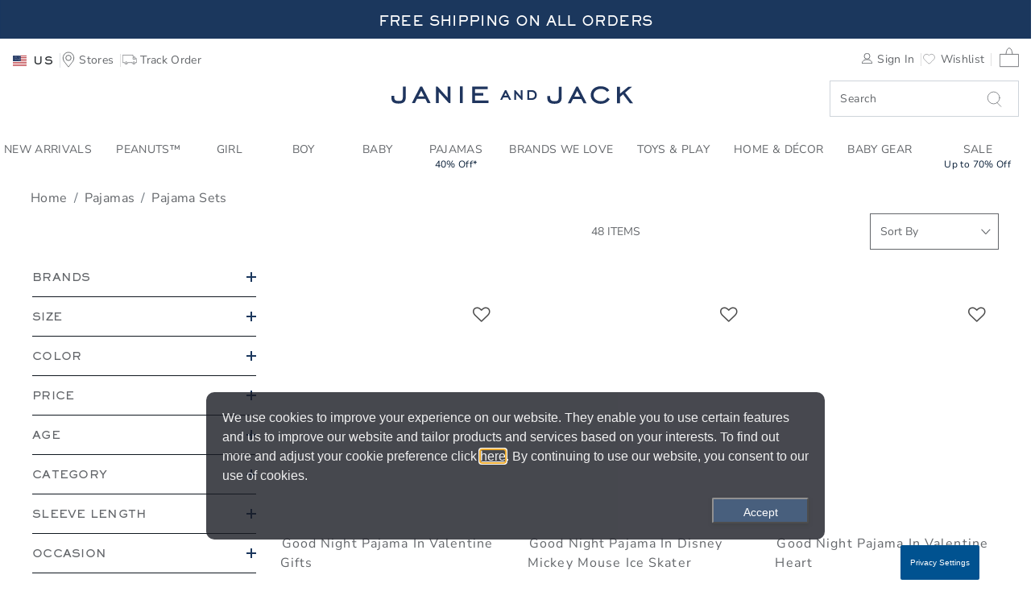

--- FILE ---
content_type: text/html;charset=UTF-8
request_url: https://www.janieandjack.com/pajamas-pajama-sets?lang=en_GB
body_size: 77872
content:
<!DOCTYPE html>
<html lang="en">
    <head>
        <!--[if gt IE 9]><!-->
            <script>//common/scripts.isml</script>
<script defer type="text/javascript" src="/on/demandware.static/Sites-JanieAndJackSFRA-Site/-/en_GB/v1768723641313/js/main.js"></script>

    <script defer type="text/javascript" src="/on/demandware.static/Sites-JanieAndJackSFRA-Site/-/en_GB/v1768723641313/js/search.js"
        
        >
    </script>

    <script defer type="text/javascript" src="/on/demandware.static/Sites-JanieAndJackSFRA-Site/-/en_GB/v1768723641313/js/recommSlider.js"
        
        >
    </script>

<!-- Marketing Cloud Analytics - cached -->
<script type="text/javascript">
try {
	_etmc.push(['setOrgId', "7297500" ]);
} catch (e) { console.error(e); }
function mccEventLoader() {
	try {
		$( document ).ajaxSuccess(function(event, request, settings, data) {
			if (settings.dataTypes.indexOf('json') > -1) {
				if (data && '__mccEvents' in data && Array.isArray(data.__mccEvents)) {
					data.__mccEvents.forEach(function mccEvent(mccEvent){_etmc.push(mccEvent);});
				}
			}
		});
		document.removeEventListener('DOMContentLoaded', mccEventLoader);
	} catch (e) { console.error(e); }
};
if (document.readyState === 'complete') {
	mccEventLoader();
} else {
	document.addEventListener('DOMContentLoaded', mccEventLoader);
}
</script>
<!-- End Marketing Cloud Analytics - cached -->
<!-- Marketing Cloud Analytics - noncached -->
<script type="text/javascript">
try {
	_etmc.push(["setUserInfo",{"email":"bcwI1ykucUDv2aVxSUUrR9Csyb"}]);
	_etmc.push(["trackPageView",{"category":"pajamas-pajama-sets"}]);
} catch (e) { console.error(e); }
</script>
<!-- End Marketing Cloud Analytics - noncached -->


        <!--<![endif]-->
        <meta charset=UTF-8>

<meta http-equiv="x-ua-compatible" content="ie=edge">

<meta name="viewport" content="width=device-width, initial-scale=1">



    <title>Sleepwear &amp; Pajamas for Girls, Boys, and Baby at Janie and Jack</title>


<meta name="description" content="Shop for pajamas crafted from luxuriously soft fabrics at Janie and Jack. Designer sleepwear for girls, boys, and baby."/>
<meta name="keywords" content=""/>








<link rel="icon" type="image/png" sizes="192x192" href="/on/demandware.static/Sites-JanieAndJackSFRA-Site/-/default/dw950980e4/images/android-chrome-192x192.png" />
<link rel="apple-touch-icon" sizes="180x180" href="/on/demandware.static/Sites-JanieAndJackSFRA-Site/-/en_GB/v1768723641313/apple-touch-icon.png" />
<link rel="icon" type="image/png" sizes="32x32" href="/on/demandware.static/Sites-JanieAndJackSFRA-Site/-/default/dwedd60a3a/images/favicon-32x32.png" />
<link rel="icon" type="image/png" sizes="16x16" href="/on/demandware.static/Sites-JanieAndJackSFRA-Site/-/default/dwe8ade8b5/images/favicon-16x16.png" />
<link rel="manifest" href="/on/demandware.static/Sites-JanieAndJackSFRA-Site/-/default/dwc64edfac/site.webmanifest" />
<link rel="mask-icon" href="/on/demandware.static/Sites-JanieAndJackSFRA-Site/-/default/dwa14ed10d/images/safari-pinned-tab.svg" color="#5bbad5" />
<link rel="shortcut icon" href="/on/demandware.static/Sites-JanieAndJackSFRA-Site/-/default/dwd64dab7e/images/favicon.ico" />
<meta name="msapplication-TileColor" content="#da532c" />
<meta name="msapplication-config" content="/on/demandware.static/Sites-JanieAndJackSFRA-Site/-/default/dwbf29e52c/browserconfig.xml" />
<meta name="theme-color" content="#ffffff" />

<link rel="stylesheet" href="/on/demandware.static/Sites-JanieAndJackSFRA-Site/-/en_GB/v1768723641313/css/global.css" />
<link href="/on/demandware.static/Sites-JanieAndJackSFRA-Site/-/en_GB/v1768723641313/css/reviews-2.css" type="text/css" rel="stylesheet" />

    <link rel="stylesheet" href="/on/demandware.static/Sites-JanieAndJackSFRA-Site/-/en_GB/v1768723641313/css/search.css"  />



    <meta name="google-site-verification" content="-d7xdXGx-qdyrQe6gSfvCqZ3ImuAkIY_6msvBGuok_A" />



<!-- Marketing Cloud Analytics -->
<script type="text/javascript" src="//7297500.collect.igodigital.com/collect.js"></script>
<!-- End Marketing Cloud Analytics -->





<!-- Marketing Cloud Analytics -->
<script type="text/javascript" src="//7297500.collect.igodigital.com/collect.js"></script>
<!-- End Marketing Cloud Analytics -->


<script>
    window.powerreviewsBasePath = "https://www.janieandjack.com/on/demandware.static/Sites-JanieAndJackSFRA-Site/-/en_GB/v1768723641313/js/powerreviews/";
</script>





<script>
    // Get all data layers
    var analyticsJSON = {"PRODUCT":[],"USER":{},"CART":{},"ORDER":{}}

    // Get custom page level vars from pdict
    var pageVarsPdict = {"pageData":{"pageType":"Category","department":"Pajamas","brand":"JanieAndJack","searchTerm":"","searchResults":"48","breadCrumbs":"Home > Pajamas > Pajama Sets","category":"Pajama Sets/"}}

    var pagevars = {};
    pagevars.pageName = (pageVarsPdict.pageData.pageName!=null ? pageVarsPdict.pageData.pageName : document.title);
    pagevars.pageType = pageVarsPdict.pageData.pageType;
    pagevars.destinationURL = (pageVarsPdict.pageData.destinationURL!=null ? pageVarsPdict.pageData.destinationURL : document.location.href);
    pagevars.referringURL = document.referrer;
    pagevars.searchTerm = pageVarsPdict.pageData.searchTerm;
    pagevars.searchResults = pageVarsPdict.pageData.searchResults;
    pagevars.brand = pageVarsPdict.pageData.brand;
    pagevars.breadCrumbs = pageVarsPdict.pageData.breadCrumbs;
    pagevars.department = pageVarsPdict.pageData.department;
    pagevars.category = pageVarsPdict.pageData.category;
    pagevars.error = false;

    analyticsJSON.PAGE = pagevars;

    // Remote include for non-cached data for analyticsJSON
    


window.analyticsJSON = window.analyticsJSON || {};

window.analyticsJSON.CART = {"couponCode":"","couponDiscount":0,"currency":"USD","taxRate":"","shippingMethod":"","basePrice":0,"shippingTotal":0,"taxTotal":0,"cartTotal":0,"cartSubTotal":0,"itemCount":0,"cartLineItems":[]};

window.analyticsJSON.USER = {"email":"","userID":"bcwI1ykucUDv2aVxSUUrR9Csyb","loggedIn":false,"userName":"","userAddress":"","userCity":"","userState":"","userPostalCode":"","userCountry":"","rewardsStatus":"","hasGymbucks":"","userSegment":"","geoCountry":"US","geoISO3Country":"","geoDisplayCountry":"United States","j":"","sfmc_sub":"","l":"","u":"","jb":"","mid":""};


</script>



    
        <script defer src="//t.janieandjack.com/janieandjack/newjj/Bootstrap.js" 
            ></script>
    



        
            <link rel="canonical" href="/pajamas-pajama-sets?lang=en_GB"/>
            



    
        <link rel="alternate" hreflang="en-AU" href="/pajamas-pajama-sets?lang=en_AU" />
    
        <link rel="alternate" hreflang="en-AT" href="/pajamas-pajama-sets?lang=en_AT" />
    
        <link rel="alternate" hreflang="en-BH" href="/pajamas-pajama-sets?lang=en_BH" />
    
        <link rel="alternate" hreflang="en-CA" href="/pajamas-pajama-sets?lang=en_CA" />
    
        <link rel="alternate" hreflang="en-CN" href="/pajamas-pajama-sets?lang=zh_CN" />
    
        <link rel="alternate" hreflang="en-FR" href="/pajamas-pajama-sets?lang=en_FR" />
    
        <link rel="alternate" hreflang="en-DE" href="/pajamas-pajama-sets?lang=en_DE" />
    
        <link rel="alternate" hreflang="en-HK" href="/pajamas-pajama-sets?lang=zh_HK" />
    
        <link rel="alternate" hreflang="en-IE" href="/pajamas-pajama-sets?lang=en_IE" />
    
        <link rel="alternate" hreflang="en-IT" href="/pajamas-pajama-sets?lang=en_IT" />
    
        <link rel="alternate" hreflang="en-JP" href="/pajamas-pajama-sets?lang=ja_JP" />
    
        <link rel="alternate" hreflang="en-KW" href="/pajamas-pajama-sets?lang=en_KW" />
    
        <link rel="alternate" hreflang="en-MX" href="/pajamas-pajama-sets?lang=es_MX" />
    
        <link rel="alternate" hreflang="en-NL" href="/pajamas-pajama-sets?lang=en_NL" />
    
        <link rel="alternate" hreflang="en-NZ" href="/pajamas-pajama-sets?lang=en_NZ" />
    
        <link rel="alternate" hreflang="en-NO" href="/pajamas-pajama-sets?lang=en_NO" />
    
        <link rel="alternate" hreflang="en-QA" href="/pajamas-pajama-sets?lang=en_QA" />
    
        <link rel="alternate" hreflang="en-KR" href="/pajamas-pajama-sets?lang=ko_KR" />
    
        <link rel="alternate" hreflang="en-SA" href="/pajamas-pajama-sets?lang=en_SA" />
    
        <link rel="alternate" hreflang="en-SG" href="/pajamas-pajama-sets?lang=en_SG" />
    
        <link rel="alternate" hreflang="en-ES" href="/pajamas-pajama-sets?lang=en_ES" />
    
        <link rel="alternate" hreflang="en-SE" href="/pajamas-pajama-sets?lang=en_SE" />
    
        <link rel="alternate" hreflang="en-TW" href="/pajamas-pajama-sets?lang=zh_TW" />
    
        <link rel="alternate" hreflang="en-AE" href="/pajamas-pajama-sets?lang=en_AE" />
    
        <link rel="alternate" hreflang="en-GB" href="/pajamas-pajama-sets?lang=en_GB" />
    
        <link rel="alternate" hreflang="en-US" href="/pajamas-pajama-sets?lang=en_US" />
    

        
        <script type="text/javascript">//<!--
/* <![CDATA[ (head-active_data.js) */
var dw = (window.dw || {});
dw.ac = {
    _analytics: null,
    _events: [],
    _category: "",
    _searchData: "",
    _anact: "",
    _anact_nohit_tag: "",
    _analytics_enabled: "true",
    _timeZone: "US/Pacific",
    _capture: function(configs) {
        if (Object.prototype.toString.call(configs) === "[object Array]") {
            configs.forEach(captureObject);
            return;
        }
        dw.ac._events.push(configs);
    },
	capture: function() { 
		dw.ac._capture(arguments);
		// send to CQ as well:
		if (window.CQuotient) {
			window.CQuotient.trackEventsFromAC(arguments);
		}
	},
    EV_PRD_SEARCHHIT: "searchhit",
    EV_PRD_DETAIL: "detail",
    EV_PRD_RECOMMENDATION: "recommendation",
    EV_PRD_SETPRODUCT: "setproduct",
    applyContext: function(context) {
        if (typeof context === "object" && context.hasOwnProperty("category")) {
        	dw.ac._category = context.category;
        }
        if (typeof context === "object" && context.hasOwnProperty("searchData")) {
        	dw.ac._searchData = context.searchData;
        }
    },
    setDWAnalytics: function(analytics) {
        dw.ac._analytics = analytics;
    },
    eventsIsEmpty: function() {
        return 0 == dw.ac._events.length;
    }
};
/* ]]> */
// -->
</script>
<script type="text/javascript">//<!--
/* <![CDATA[ (head-cquotient.js) */
var CQuotient = window.CQuotient = {};
CQuotient.clientId = 'bbrf-JanieAndJack';
CQuotient.realm = 'BBRF';
CQuotient.siteId = 'JanieAndJackSFRA';
CQuotient.instanceType = 'prd';
CQuotient.locale = 'en_GB';
CQuotient.fbPixelId = '__UNKNOWN__';
CQuotient.activities = [];
CQuotient.cqcid='';
CQuotient.cquid='';
CQuotient.cqeid='';
CQuotient.cqlid='';
CQuotient.apiHost='api.cquotient.com';
/* Turn this on to test against Staging Einstein */
/* CQuotient.useTest= true; */
CQuotient.useTest = ('true' === 'false');
CQuotient.initFromCookies = function () {
	var ca = document.cookie.split(';');
	for(var i=0;i < ca.length;i++) {
	  var c = ca[i];
	  while (c.charAt(0)==' ') c = c.substring(1,c.length);
	  if (c.indexOf('cqcid=') == 0) {
		CQuotient.cqcid=c.substring('cqcid='.length,c.length);
	  } else if (c.indexOf('cquid=') == 0) {
		  var value = c.substring('cquid='.length,c.length);
		  if (value) {
		  	var split_value = value.split("|", 3);
		  	if (split_value.length > 0) {
			  CQuotient.cquid=split_value[0];
		  	}
		  	if (split_value.length > 1) {
			  CQuotient.cqeid=split_value[1];
		  	}
		  	if (split_value.length > 2) {
			  CQuotient.cqlid=split_value[2];
		  	}
		  }
	  }
	}
}
CQuotient.getCQCookieId = function () {
	if(window.CQuotient.cqcid == '')
		window.CQuotient.initFromCookies();
	return window.CQuotient.cqcid;
};
CQuotient.getCQUserId = function () {
	if(window.CQuotient.cquid == '')
		window.CQuotient.initFromCookies();
	return window.CQuotient.cquid;
};
CQuotient.getCQHashedEmail = function () {
	if(window.CQuotient.cqeid == '')
		window.CQuotient.initFromCookies();
	return window.CQuotient.cqeid;
};
CQuotient.getCQHashedLogin = function () {
	if(window.CQuotient.cqlid == '')
		window.CQuotient.initFromCookies();
	return window.CQuotient.cqlid;
};
CQuotient.trackEventsFromAC = function (/* Object or Array */ events) {
try {
	if (Object.prototype.toString.call(events) === "[object Array]") {
		events.forEach(_trackASingleCQEvent);
	} else {
		CQuotient._trackASingleCQEvent(events);
	}
} catch(err) {}
};
CQuotient._trackASingleCQEvent = function ( /* Object */ event) {
	if (event && event.id) {
		if (event.type === dw.ac.EV_PRD_DETAIL) {
			CQuotient.trackViewProduct( {id:'', alt_id: event.id, type: 'raw_sku'} );
		} // not handling the other dw.ac.* events currently
	}
};
CQuotient.trackViewProduct = function(/* Object */ cqParamData){
	var cq_params = {};
	cq_params.cookieId = CQuotient.getCQCookieId();
	cq_params.userId = CQuotient.getCQUserId();
	cq_params.emailId = CQuotient.getCQHashedEmail();
	cq_params.loginId = CQuotient.getCQHashedLogin();
	cq_params.product = cqParamData.product;
	cq_params.realm = cqParamData.realm;
	cq_params.siteId = cqParamData.siteId;
	cq_params.instanceType = cqParamData.instanceType;
	cq_params.locale = CQuotient.locale;
	
	if(CQuotient.sendActivity) {
		CQuotient.sendActivity(CQuotient.clientId, 'viewProduct', cq_params);
	} else {
		CQuotient.activities.push({activityType: 'viewProduct', parameters: cq_params});
	}
};
/* ]]> */
// -->
</script>
<!-- Demandware Apple Pay -->

<style type="text/css">ISAPPLEPAY{display:inline}.dw-apple-pay-button,.dw-apple-pay-button:hover,.dw-apple-pay-button:active{background-color:black;background-image:-webkit-named-image(apple-pay-logo-white);background-position:50% 50%;background-repeat:no-repeat;background-size:75% 60%;border-radius:5px;border:1px solid black;box-sizing:border-box;margin:5px auto;min-height:30px;min-width:100px;padding:0}
.dw-apple-pay-button:after{content:'Apple Pay';visibility:hidden}.dw-apple-pay-button.dw-apple-pay-logo-white{background-color:white;border-color:white;background-image:-webkit-named-image(apple-pay-logo-black);color:black}.dw-apple-pay-button.dw-apple-pay-logo-white.dw-apple-pay-border{border-color:black}</style>

        
   <script type="application/ld+json">
        {"@context":"http://schema.org/","@type":"ItemList","itemListElement":[{"@type":"ListItem","position":1,"url":"https://www.janieandjack.com/item/pajamas%2Fpajama-sets-good-night-pajama-in-valentine-gifts-106103010.html?lang=en_GB"},{"@type":"ListItem","position":2,"url":"https://www.janieandjack.com/item/pajamas%2Fpajama-sets-good-night-pajama-in-disney-mickey-mouse-ice-skater-106103009.html?lang=en_GB"},{"@type":"ListItem","position":3,"url":"https://www.janieandjack.com/item/pajamas%2Fpajama-sets-good-night-pajama-in-valentine-heart-106103011.html?lang=en_GB"},{"@type":"ListItem","position":4,"url":"https://www.janieandjack.com/item/girls-good-night-classic-pajama-in-ballet-slipper-105160002.html?lang=en_GB"},{"@type":"ListItem","position":5,"url":"https://www.janieandjack.com/item/pajamas%2Fpajama-sets-good-night-pajama-in-christmas-tree-106103002.html?lang=en_GB"},{"@type":"ListItem","position":6,"url":"https://www.janieandjack.com/item/girls-good-night-classic-pajama-in-holiday-stocking-106104002.html?lang=en_GB"},{"@type":"ListItem","position":7,"url":"https://www.janieandjack.com/item/pajamas%2Fpajama-sets-good-night-short-pajama-in-disney-minnie-mouse-sleepover-104275008.html?lang=en_GB"},{"@type":"ListItem","position":8,"url":"https://www.janieandjack.com/item/pajamas%2Fpajama-sets-good-night-pointelle-pajama-in-bow-107060001.html?lang=en_GB"},{"@type":"ListItem","position":9,"url":"https://www.janieandjack.com/item/pajamas%2Fpajama-sets-good-night-pajama-in-bunny-toile-107058001.html?lang=en_GB"},{"@type":"ListItem","position":10,"url":"https://www.janieandjack.com/item/boys-good-night-short-pajama-in-disney-mickey-mouse-sleepover-104272001.html?lang=en_GB"},{"@type":"ListItem","position":11,"url":"https://www.janieandjack.com/item/girls-good-night-holiday-treats-nightgown-106106002.html?lang=en_GB"},{"@type":"ListItem","position":12,"url":"https://www.janieandjack.com/item/boys-good-night-pajama-in-disney-mickey-mouse-friends-105158009.html?lang=en_GB"},{"@type":"ListItem","position":13,"url":"https://www.janieandjack.com/item/kids-petite-plume-x-gray-malin-mens-twill-pajama-set-107143002.html?lang=en_GB"},{"@type":"ListItem","position":14,"url":"https://www.janieandjack.com/item/pajamas%2Fpajama-sets-good-night-pajama-in-easter-icons-107056001.html?lang=en_GB"},{"@type":"ListItem","position":15,"url":"https://www.janieandjack.com/item/boys-good-night-pajama-in-construction-trucks-103549002.html?lang=en_GB"},{"@type":"ListItem","position":16,"url":"https://www.janieandjack.com/item/pajamas%2Fpajama-sets-good-night-pajama-in-horse-friends-105156002.html?lang=en_GB"},{"@type":"ListItem","position":17,"url":"https://www.janieandjack.com/item/pajamas%2Fpajama-sets-good-night-pajama-in-disney-princess-105157005.html?lang=en_GB"},{"@type":"ListItem","position":18,"url":"https://www.janieandjack.com/item/pajamas%2Fpajama-sets-good-night-pajama-in-holiday-dogs-105157009.html?lang=en_GB"},{"@type":"ListItem","position":19,"url":"https://www.janieandjack.com/item/boys-good-night-pajama-in-race-car-105158002.html?lang=en_GB"},{"@type":"ListItem","position":20,"url":"https://www.janieandjack.com/item/pajamas%2Fpajama-sets-good-night-pajama-in-disney-frozen-105157006.html?lang=en_GB"},{"@type":"ListItem","position":21,"url":"https://www.janieandjack.com/item/boys-good-night-short-pajama-in-food-truck-104272006.html?lang=en_GB"},{"@type":"ListItem","position":22,"url":"https://www.janieandjack.com/item/kids-petite-plume-x-gray-malin-womens-twill-pajama-set-107569002.html?lang=en_GB"},{"@type":"ListItem","position":23,"url":"https://www.janieandjack.com/item/pajamas%2Fpajama-sets-good-night-pajama-in-candy-cane-106103004.html?lang=en_GB"},{"@type":"ListItem","position":24,"url":"https://www.janieandjack.com/item/pajamas%2Fpajama-sets-good-night-pajama-in-holiday-poodle-106103006.html?lang=en_GB"}]}
    </script>


    </head>
    <body>
        
        
        
        
        
        

        <div class="page Search-Show" data-action="Search-Show" data-querystring="cgid=pajamas-pajama-sets&amp;lang=en_GB" >
            


<link rel="stylesheet" href="/on/demandware.static/Sites-JanieAndJackSFRA-Site/-/en_GB/v1768723641313/css/globale/flags.css" />
<link rel="stylesheet" href="/on/demandware.static/Sites-JanieAndJackSFRA-Site/-/en_GB/v1768723641313/css/globale/styles.css" />
<script type="text/javascript" id="globale-script-loader-data" src="/on/demandware.static/Sites-JanieAndJackSFRA-Site/-/en_GB/v1768723641313/js/geScriptLoader.js">
{
  "action": "Globale-ScriptLoaderData",
  "queryString": "",
  "locale": "en_GB",
  "clientJsUrl": "https://web.global-e.com/merchant/clientsdk/1562",
  "apiVersion": "2.1.4",
  "clientJsMerchantId": 1562,
  "clientSettings": "{\"AllowClientTracking\":{\"Value\":\"true\"},\"CDNEnabled\":{\"Value\":\"true\"},\"CheckoutContainerSuffix\":{\"Value\":\"Global-e_International_Checkout\"},\"FT_IsAnalyticsSDKEnabled\":{\"Value\":\"true\"},\"FT_UtmReplaceSessionStorageWithCookies\":{\"Value\":\"true\"},\"FullClientTracking\":{\"Value\":\"true\"},\"IsMonitoringMerchant\":{\"Value\":\"true\"},\"IsV2Checkout\":{\"Value\":\"true\"},\"SetGEInCheckoutContainer\":{\"Value\":\"true\"},\"ShowFreeShippingBanner\":{\"Value\":\"false\"},\"TabletAsMobile\":{\"Value\":\"false\"},\"UtmAcceptableUtmSourceList\":{\"Value\":\"[\\\\\\\"borderfree\\\\\\\"]\"},\"AdScaleClientSDKURL\":{\"Value\":\"https://web.global-e.com/merchant/GetAdScaleClientScript?merchantId=1562\"},\"AmazonUICulture\":{\"Value\":\"en-GB\"},\"AnalyticsSDKCDN\":{\"Value\":\"https://globale-analytics-sdk.global-e.com/PROD/bundle.js\"},\"AnalyticsUrl\":{\"Value\":\"https://services.global-e.com/\"},\"BfGoogleAdsEnabled\":{\"Value\":\"false\"},\"BfGoogleAdsLifetimeInDays\":{\"Value\":\"30\"},\"CashbackServiceDomainUrl\":{\"Value\":\"https://finance-cashback.global-e.com\"},\"CDNUrl\":{\"Value\":\"https://webservices.global-e.com/\"},\"ChargeMerchantForPrepaidRMAOfReplacement\":{\"Value\":\"false\"},\"CheckoutCDNURL\":{\"Value\":\"https://webservices.global-e.com/\"},\"EnableReplaceUnsupportedCharactersInCheckout\":{\"Value\":\"false\"},\"Environment\":{\"Value\":\"PRODUCTION\"},\"FinanceServiceBaseUrl\":{\"Value\":\"https://finance-calculations.global-e.com\"},\"FT_AnalyticsSdkEnsureClientIdSynchronized\":{\"Value\":\"true\"},\"FT_BrowsingStartCircuitBreaker\":{\"Value\":\"true\"},\"FT_BrowsingStartEventInsteadOfPageViewed\":{\"Value\":\"true\"},\"FT_IsLegacyAnalyticsSDKEnabled\":{\"Value\":\"true\"},\"FT_IsShippingCountrySwitcherPopupAnalyticsEnabled\":{\"Value\":\"false\"},\"FT_IsWelcomePopupAnalyticsEnabled\":{\"Value\":\"false\"},\"FT_PostponePageViewToPageLoadComplete\":{\"Value\":\"true\"},\"FT_UseGlobalEEngineConfig\":{\"Value\":\"true\"},\"FT_UtmRaceConditionEnabled\":{\"Value\":\"true\"},\"GTM_ID\":{\"Value\":\"GTM-PWW94X2\"},\"InternalTrackingEnabled\":{\"Value\":\"false\"},\"InvoiceEditorURL\":{\"Value\":\"documents/invoice_editor\"},\"PixelAddress\":{\"Value\":\"https://utils.global-e.com\"},\"RangeOfAdditionalPaymentFieldsToDisplayIDs\":{\"Value\":\"[1,2,3,4,5,6,7,8,9,10,11,12,13,14,15,16,17,18,19,20]\"},\"ReconciliationServiceBaseUrl\":{\"Value\":\"https://finance-reconciliation-engine.global-e.com\"},\"RefundRMAReplacementShippingTypes\":{\"Value\":\"[2,3,4]\"},\"RefundRMAReplacementStatuses\":{\"Value\":\"[9,11,12]\"},\"TrackingV2\":{\"Value\":\"true\"},\"UseShopifyCheckoutForPickUpDeliveryMethod\":{\"Value\":\"false\"},\"MerchantIdHashed\":{\"Value\":\"mZwb\"}}",
  "clientJsDomain": "https://web.global-e.com",
  "cookieDomain": "www.janieandjack.com",
  "globaleOperatedCountry": false,
  "performFrontendSiteUrlRedirect": true,
  "getSiteRedirectUrl": "https://www.janieandjack.com/on/demandware.store/Sites-JanieAndJackSFRA-Site/en_GB/Globale-GetSiteRedirectUrl",
  "globaleConvertPriceUrl": "https://www.janieandjack.com/on/demandware.store/Sites-JanieAndJackSFRA-Site/en_GB/Globale-ConvertPrice",
  "globaleCartTokenUrl": "https://www.janieandjack.com/on/demandware.store/Sites-JanieAndJackSFRA-Site/en_GB/Globale-GetCartToken",
  "geoLocationCountry": {
    "countryCode": "US",
    "isCountryExists": true
  },
  "siteId": "JanieAndJackSFRA",
  "country": "US",
  "currency": "USD",
  "culture": "en-US",
  "languageSwitcher": {
    "enabled": false
  },
  "allowedCurrencies": {
    "default": [
      "GBP",
      "EUR",
      "USD"
    ]
  },
  "__mccEvents": [
    [
      "setUserInfo",
      {
        "email": "bcwI1ykucUDv2aVxSUUrR9Csyb"
      }
    ],
    [
      "trackCart",
      {
        "clear_cart": true
      }
    ],
    [
      "trackPageView"
    ]
  ]
}
</script>


            <header>
    
    <a href="#maincontent" class="skip" aria-label="Skip to main content">Skip to main content</a>
<a href="#footercontent" class="skip" aria-label="Skip to footer content">Skip to footer content</a>
    









    
    
	 


	







<div id="rotating-banner-wrapper">
<div class="rotating-banner-slot">

<div class="navigational-promo-asset ">
<div class="content-wrapper">
<a href="https://www.janieandjack.com/promotions-legal.html?lang=en_GB" title="Click for more information" style="background: #1b375d;">

<span class="promo4 large-up">Free Shipping On All Orders</u></span>

    <span class="promo4 small-down">Free Shipping On All Orders</u></span>
</a>
</div>
</div>

<div class="navigational-promo-asset openInModal">
<div class="content-wrapper">
<style>
.shop-now {
  text-decoration: underline;
  text-underline-offset: 3px;
}
</style>

<a href="https://www.janieandjack.com/shop-all?lang=en_GB"
   title="Click for more information"
   style="background: #1b375d;">

  <span class="promo4 large-up">
    20% Off Sitewide*: <span class="shop-now">Shop Now</span>
  </span>

  <span class="promo4 small-down">
    20% Off Sitewide*: <span class="shop-now">Shop Now</span>
  </span>
</a>
</div>
</div>

<div class="navigational-promo-asset openInModal">
<div class="content-wrapper">
<a href="https://www.janieandjack.com/shop-all-sale?lang=en_GB" title="Click for more information" style="background: #1b375d;">

<span class="promo4 large-up">Plus, Up to 70% off Sale Styles</span>

    <span class="promo4 small-down">Plus, Up to 70% off Sale Styles</span>
</a>
</div>
</div>

</div>
</div>

 
	

    <div id="GlobaleFreeShippingBannerContainer" class="GlobaleFreeShippingBannerContainer" role="region" aria-label="Free shipping information"> </div>

    <nav class="main-nav-container bg-white w-100" role="navigation" aria-label="Main navigation">
        <div class="header container wider-layout">
            <div class="row">
                <div class="col-12">
                    <div class="navbar-header">
                        <div class="header-row">

                        <div class="header-left">
                            <button class="navbar-toggler d-lg-none" type="button" aria-controls="sg-navbar-collapse" aria-expanded="false" aria-label="Toggle navigation">
                                



<svg class="icon Hamburger_Menu svg-Hamburger_Menu-dims ">

<use xlink:href="https://www.janieandjack.com/on/demandware.store/Sites-JanieAndJackSFRA-Site/en_GB/Images-Show#Hamburger_Menu"/>

</svg>


                                <span class="hidden-md-down">Menu</span>
                            </button>

                            <div class="user" role="navigation" aria-label="User utilities">
                                

  <button class="country-selector globale-selector"
        type="button"
        aria-haspopup="dialog"
        aria-expanded="false"
        aria-labelledby="countrySelectorLabel"
    >
        


<span class="btn" aria-hidden="true">
<i class="flag-icon flag-icon-us" aria-hidden="true"></i>
<span class="hidden-md-down pl-2" aria-label="Country Selector. ">
US
</span>

<span class="sr-only" id="countrySelectorLabel">
Select control to change country, site and content language. 
Selected Country:   
US. 
</span>
</span>


  </button>



                                <a class="hidden-sm-down" href="/stores?lang=en_GB" aria-label="Navigate to the store locator to find a nearby location">
                                    



<svg class="icon Utility_Store_Locator svg-Utility_Store_Locator-dims ">

<use xlink:href="https://www.janieandjack.com/on/demandware.store/Sites-JanieAndJackSFRA-Site/en_GB/Images-Show#Utility_Store_Locator"/>

</svg>


                                    <span class="user-message hidden-md-down" title="Stores">Stores</span>
                                </a>

                                
                                    <a class="hidden-md-down tracking-text" href="https://www.janieandjack.com/trackorder?lang=en_GB" aria-label="Navigate to the order tracking page">
                                        



<svg class="icon Utility_Tracking svg-Utility_Tracking-dims ">

<use xlink:href="https://www.janieandjack.com/on/demandware.store/Sites-JanieAndJackSFRA-Site/en_GB/Images-Show#Utility_Tracking"/>

</svg>


                                        <span class="hidden-md-down" title="Track Order">Track Order</span>
                                    </a>
                                
                            </div>
                        </div>

                        <div class="app-brand d-md-none">
                            <a class="logo-home" href="/home?lang=en_GB" aria-label="Janie and Jack Logo, go to homepage">
                                



<svg class="icon Logo svg-Logo-dims ">

<use xlink:href="https://www.janieandjack.com/on/demandware.store/Sites-JanieAndJackSFRA-Site/en_GB/Images-Show#Logo"/>

</svg>


                            </a>
                        </div>

                        <div class="header-right">
                            <div class="search-minicart" role="search" aria-label="Site search and cart">
                                <div class="right-links d-flex align-items-center justify-content-end w-100">
                                    <div class="hidden-md-down">
                                        










    <div class="user hidden-md-down">
        <a href="https://www.janieandjack.com/sign-in?lang=en_GB" aria-label="Navigate to the Sign in page">
            <span aria-hidden="true">



<svg class="icon Utility_Login svg-Utility_Login-dims ">

<use xlink:href="https://www.janieandjack.com/on/demandware.store/Sites-JanieAndJackSFRA-Site/en_GB/Images-Show#Utility_Login"/>

</svg>

</span>
            <span class="user-message">Sign In</span>
        </a>
        <a href="https://www.janieandjack.com/wishlist?lang=en_GB&amp;rurl=3" aria-label="Navigate to Wishlist page">
            <span aria-hidden="true">



<svg class="icon Heart svg-Heart-dims ">

<use xlink:href="https://www.janieandjack.com/on/demandware.store/Sites-JanieAndJackSFRA-Site/en_GB/Images-Show#Heart"/>

</svg>

</span>
            <span class="user-message">Wishlist</span>
        </a>
    </div>
    

                                    </div>

                                    <a class="d-md-none store-right" href="/stores?lang=en_GB" aria-label="Navigate to the store locator to find a nearby location">
                                        



<svg class="icon Utility_Store_Locator svg-Utility_Store_Locator-dims ">

<use xlink:href="https://www.janieandjack.com/on/demandware.store/Sites-JanieAndJackSFRA-Site/en_GB/Images-Show#Utility_Store_Locator"/>

</svg>


                                    </a>

                                    <div class="minicart" data-action-url="/on/demandware.store/Sites-JanieAndJackSFRA-Site/en_GB/Cart-MiniCartShow" role="region" aria-label="Mini cart preview">
                                        











<div class="minicart-total" aria-live="polite" role="region" aria-label="Shopping cart summary">
    <a class="minicart-link mini-cart-link"
       role="link"
       href="https://www.janieandjack.com/cart?lang=en_GB"
       title="0 label.item.in in the cart"
       aria-label="Navigate to Cart page">
        
        



<svg class="icon Utility_Bag svg-Utility_Bag-dims ">

<use xlink:href="https://www.janieandjack.com/on/demandware.store/Sites-JanieAndJackSFRA-Site/en_GB/Images-Show#Utility_Bag"/>

</svg>



        
        <span class="minicart-quantity" aria-hidden="true">
            
        </span>

        
        
        <span class="live-region-status sr-only" aria-live="polite" aria-atomic="true" role="status">
            0
            Items In Bag
        </span>
    </a>
</div>


<div class="minicart-total d-none" aria-hidden="true">
    <i class="minicart-icon fa fa-shopping-bag" aria-hidden="true"></i>
    <span class="minicart-quantity" aria-hidden="false">
        0
    </span>

    <span class="live-region-status sr-only" aria-live="polite" aria-atomic="true" role="status">
        0
        Items In Bag
    </span>
</div>


<div class="popover popover-bottom" role="dialog" aria-label="Shopping cart summary"></div>

                                    </div>
                                </div>

                               
                            </div>
                        </div>

                        </div>
                        <div class="header-row">
                            <div class="flex-empty d-none d-md-block"></div>
                            <div class="app-brand d-none d-md-block">
                                <a class="logo-home" href="/home?lang=en_GB" aria-label="Janie and Jack Logo, go to homepage">
                                    



<svg class="icon Logo svg-Logo-dims ">

<use xlink:href="https://www.janieandjack.com/on/demandware.store/Sites-JanieAndJackSFRA-Site/en_GB/Images-Show#Logo"/>

</svg>


                                </a>
                            </div>

                             <div class="search d-none d-md-block fs-mask">
                                









<div class="site-search">
    <form role="search" class="position-relative"
          action="/search?lang=en_GB"
          method="get"
          name="simpleSearch">
        <input class="form-control search-field"
               type="text"
               name="q"
               value=""
               placeholder="Search"
               role="combobox"
               aria-haspopup="listbox"
               aria-owns="search-results"
               aria-expanded="false"
               aria-autocomplete="list"
               aria-activedescendant=""
               aria-controls="search-results"
               aria-label="Enter Keyword or Item No."
               autocomplete="off" />
        
        <button type="submit" name="search-button" class="fa-search sg-search" aria-label="Submit search keywords">
            



<svg class="icon Close svg-Close-dims ">

<use xlink:href="https://www.janieandjack.com/on/demandware.store/Sites-JanieAndJackSFRA-Site/en_GB/Images-Show#Close"/>

</svg>


            



<svg class="icon Search svg-Search-dims ">

<use xlink:href="https://www.janieandjack.com/on/demandware.store/Sites-JanieAndJackSFRA-Site/en_GB/Images-Show#Search"/>

</svg>


        </button>
        <div class="suggestions-wrapper" data-url="/on/demandware.store/Sites-JanieAndJackSFRA-Site/en_GB/SearchServices-GetSuggestions?q="></div>
        <input type="hidden" value="en_GB" name="lang">
    </form>
    <span id="clearIcon" class="search-clear-icon">&#10006;</span>
</div>

                            </div>

                        </div>
                    </div> 
                </div>
            </div>
        </div>

        <div class="main-menu navbar-toggleable-md menu-toggleable-left multilevel-dropdown d-none d-lg-block">
            <div class="navbar-header brand d-none sticky-header-brand-logo">
                <a class="logo-home" href="/home?lang=en_GB" aria-label="Janie and Jack Logo, go to homepage">
                    



<svg class="icon Logo svg-Logo-dims ">

<use xlink:href="https://www.janieandjack.com/on/demandware.store/Sites-JanieAndJackSFRA-Site/en_GB/Images-Show#Logo"/>

</svg>


                </a>
            </div>

            <div id="container" class="container menu-container wider-layout">
                <div class="row nav-container-mob">
                    <div class="search-mobile search search-for-fixed-header fs-mask d-sm-none">
                        









<div class="site-search">
    <form role="search" class="position-relative"
          action="/search?lang=en_GB"
          method="get"
          name="simpleSearch">
        <input class="form-control search-field"
               type="text"
               name="q"
               value=""
               placeholder="Search"
               role="combobox"
               aria-haspopup="listbox"
               aria-owns="search-results"
               aria-expanded="false"
               aria-autocomplete="list"
               aria-activedescendant=""
               aria-controls="search-results"
               aria-label="Enter Keyword or Item No."
               autocomplete="off" />
        
        <button type="submit" name="search-button" class="fa-search sg-search" aria-label="Submit search keywords">
            



<svg class="icon Close svg-Close-dims ">

<use xlink:href="https://www.janieandjack.com/on/demandware.store/Sites-JanieAndJackSFRA-Site/en_GB/Images-Show#Close"/>

</svg>


            



<svg class="icon Search svg-Search-dims ">

<use xlink:href="https://www.janieandjack.com/on/demandware.store/Sites-JanieAndJackSFRA-Site/en_GB/Images-Show#Search"/>

</svg>


        </button>
        <div class="suggestions-wrapper" data-url="/on/demandware.store/Sites-JanieAndJackSFRA-Site/en_GB/SearchServices-GetSuggestions?q="></div>
        <input type="hidden" value="en_GB" name="lang">
    </form>
    <span id="clearIcon" class="search-clear-icon">&#10006;</span>
</div>

                    </div>
                    









<nav class="navbar navbar-expand-lg bg-inverse col-12" aria-label="label.header.navigation">
    
    <div class="close-menu clearfix d-lg-none">
        <div class="back pull-left">
            <button type="button" class="btn btn-link" aria-label="Back to previous menu">
                <span class="caret-left" aria-hidden="true"></span>
                Back
            </button>
        </div>
        <div class="close-button pull-right">
            <button type="button" class="btn btn-link" aria-label="Close Menu">
                <span class="svg-close" aria-hidden="true">
                    



<svg class="icon Close_Circle svg-Close_Circle-dims ">

<use xlink:href="https://www.janieandjack.com/on/demandware.store/Sites-JanieAndJackSFRA-Site/en_GB/Images-Show#Close_Circle"/>

</svg>


                </span>
            </button>
        </div>
    </div>
    
    <div class="menu-group" role="navigation">
        <ul class="nav navbar-nav" role="menubar">
            
                
                    
                        
                        <li class="nav-item dropdown" role="none">
                            <a href="https://www.janieandjack.com/home/new-arrivals?lang=en_GB" id="menu-new-arrivals-hp"  class="nav-link dropdown-toggle" role="menuitem" data-toggle="dropdown" aria-haspopup="true" aria-expanded="false" tabindex="0" aria-label="main-menu-New Arrivals" >
                                <span class="text">New Arrivals</span>
                                
                            </a>
                            
                            
                            


<ul class="dropdown-menu level-2" aria-hidden="true" aria-labelledby="menu-new-arrivals-hp" role="menu">
    
        
            
            
                <li class="dropdown-item dropdown custom-li-link" role="none">
                    <a href="javascript:void(0)" class="dropdown-link custom-level-two" role="menuitem" aria-haspopup="true" aria-expanded="false" tabindex="0" aria-controls="submenu-0" id="group-title-0">
                        <h5 style="color:#1B375D">Shop For</h5>
                    </a>
                    <ul class="dropdown-menu level-3 hidden-md-down" aria-hidden="true">
    
        <li class="dropdown-item  subcategory-items hidden-md-down">
            
                
                    <a href="https://www.janieandjack.com/home/new-arrivals?lang=en_GB" class="dropdown-link">
                        Shop All New Arrivals
                        
                        
                    </a>
                
                
            
                
                    <a href="https://www.janieandjack.com/girls-clothing/new-arrivals?lang=en_GB" class="dropdown-link">
                        Girl
                        
                        
                    </a>
                
                
            
                
                    <a href="https://www.janieandjack.com/boys-clothing/new-arrivals?lang=en_GB" class="dropdown-link">
                        Boy
                        
                        
                    </a>
                
                
            
                
                    <a href="https://www.janieandjack.com/baby-clothing/new-arrivals?lang=en_GB" class="dropdown-link">
                        Baby
                        
                        
                    </a>
                
                
                        <a class="view-all-categories dropdown-link" href="https://www.janieandjack.com/home/new-arrivals?lang=en_GB">
                            View More
                        </a>
                
            
        </li>
        <li class="dropdown-item  subcategory-items d-lg-none">
            
                <a href="https://www.janieandjack.com/home/new-arrivals?lang=en_GB" class="dropdown-link">
                    Shop All New Arrivals
                    
                    
                </a>
            
                <a href="https://www.janieandjack.com/girls-clothing/new-arrivals?lang=en_GB" class="dropdown-link">
                    Girl
                    
                    
                </a>
            
                <a href="https://www.janieandjack.com/boys-clothing/new-arrivals?lang=en_GB" class="dropdown-link">
                    Boy
                    
                    
                </a>
            
                <a href="https://www.janieandjack.com/baby-clothing/new-arrivals?lang=en_GB" class="dropdown-link">
                    Baby
                    
                    
                </a>
            
        </li>
    
</ul>
                        
                        <param name="submenuId" value="submenu-0" />
                        <param name="ariaLabelledBy" value="group-title-0" />
                    </isinclude>
                </li>
            
        
    
        
            
            
                <li class="dropdown-item dropdown custom-li-link" role="none">
                    <a href="javascript:void(0)" class="dropdown-link custom-level-two" role="menuitem" aria-haspopup="true" aria-expanded="false" tabindex="0" aria-controls="submenu-1" id="group-title-1">
                        <h5 style="color:#1B375D">New & Featured</h5>
                    </a>
                    <ul class="dropdown-menu level-3 hidden-md-down" aria-hidden="true">
    
        <li class="dropdown-item  subcategory-items hidden-md-down">
            
                
                    <a href="https://www.janieandjack.com/spring-peanuts-collection?lang=en_GB" class="dropdown-link">
                        PEANUTS&trade; x Janie and Jack
                        
                        
                            <font color="#3c759a"><bold>New</bold></font>
                        
                    </a>
                
                
            
                
                    <a href="https://www.janieandjack.com/the-new-neutrals?lang=en_GB" class="dropdown-link">
                        The New Neutrals
                        
                        
                            <font color="#3c759a"><bold>New</bold></font>
                        
                    </a>
                
                
            
                
                    <a href="https://www.janieandjack.com/the-swim-club?lang=en_GB" class="dropdown-link">
                        The Swim Club
                        
                        
                            <font color="#3c759a"><bold>New</bold></font>
                        
                    </a>
                
                
            
                
                    <a href="https://www.janieandjack.com/signs-of-spring?lang=en_GB" class="dropdown-link">
                        Signs of Spring
                        
                        
                            <font color="#3c759a"><bold>New</bold></font>
                        
                    </a>
                
                
            
                
                    <a href="https://www.janieandjack.com/color-of-sunshine?lang=en_GB" class="dropdown-link">
                        Color of Sunshine
                        
                        
                            <font color="#3c759a"><bold>New</bold></font>
                        
                    </a>
                
                
            
                
                    <a href="https://www.janieandjack.com/forever-valentine?lang=en_GB" class="dropdown-link">
                        Forever Valentine
                        
                        
                            <font color="#3c759a"><bold>New</bold></font>
                        
                    </a>
                
                
            
                
                    <a href="https://www.janieandjack.com/cherry-picked?lang=en_GB" class="dropdown-link">
                        Cherry Picked
                        
                        
                            <font color="#3c759a"><bold>New</bold></font>
                        
                    </a>
                
                
            
                
                    <a href="https://www.janieandjack.com/into-the-blue?lang=en_GB" class="dropdown-link">
                        Into The Blue
                        
                        
                            <font color="#3c759a"><bold>New</bold></font>
                        
                    </a>
                
                
            
        </li>
        <li class="dropdown-item  subcategory-items d-lg-none">
            
                <a href="https://www.janieandjack.com/spring-peanuts-collection?lang=en_GB" class="dropdown-link">
                    PEANUTS&trade; x Janie and Jack
                    
                    
                        <font color="#3c759a"><bold>New</bold></font>
                    
                </a>
            
                <a href="https://www.janieandjack.com/the-new-neutrals?lang=en_GB" class="dropdown-link">
                    The New Neutrals
                    
                    
                        <font color="#3c759a"><bold>New</bold></font>
                    
                </a>
            
                <a href="https://www.janieandjack.com/the-swim-club?lang=en_GB" class="dropdown-link">
                    The Swim Club
                    
                    
                        <font color="#3c759a"><bold>New</bold></font>
                    
                </a>
            
                <a href="https://www.janieandjack.com/signs-of-spring?lang=en_GB" class="dropdown-link">
                    Signs of Spring
                    
                    
                        <font color="#3c759a"><bold>New</bold></font>
                    
                </a>
            
                <a href="https://www.janieandjack.com/color-of-sunshine?lang=en_GB" class="dropdown-link">
                    Color of Sunshine
                    
                    
                        <font color="#3c759a"><bold>New</bold></font>
                    
                </a>
            
                <a href="https://www.janieandjack.com/forever-valentine?lang=en_GB" class="dropdown-link">
                    Forever Valentine
                    
                    
                        <font color="#3c759a"><bold>New</bold></font>
                    
                </a>
            
                <a href="https://www.janieandjack.com/cherry-picked?lang=en_GB" class="dropdown-link">
                    Cherry Picked
                    
                    
                        <font color="#3c759a"><bold>New</bold></font>
                    
                </a>
            
                <a href="https://www.janieandjack.com/into-the-blue?lang=en_GB" class="dropdown-link">
                    Into The Blue
                    
                    
                        <font color="#3c759a"><bold>New</bold></font>
                    
                </a>
            
                <a href="https://www.janieandjack.com/the-apres-ski-edit?lang=en_GB" class="dropdown-link">
                    The Apr&egrave;s Ski Edit
                    
                    
                </a>
            
                <a href="https://www.janieandjack.com/winter-chic-edit?lang=en_GB" class="dropdown-link">
                    Winter Chic Edit
                    
                    
                </a>
            
                <a href="https://www.janieandjack.com/holiday-edit?lang=en_GB" class="dropdown-link">
                    The Holiday Edit
                    
                    
                </a>
            
                <a href="https://www.janieandjack.com/gray-malin?lang=en_GB" class="dropdown-link">
                    Janie and Jack X Gray Malin
                    
                    
                </a>
            
                <a href="https://www.janieandjack.com/brands-we-love/brands/hatch?lang=en_GB" class="dropdown-link">
                    HATCH Collection for Mom
                    
                    
                </a>
            
        </li>
    
</ul>
                        
                        <param name="submenuId" value="submenu-1" />
                        <param name="ariaLabelledBy" value="group-title-1" />
                    </isinclude>
                </li>
            
        
    
        
            
            
                <li class="dropdown-item dropdown custom-li-link" role="none">
                    <a href="javascript:void(0)" class="dropdown-link custom-level-two" role="menuitem" aria-haspopup="true" aria-expanded="false" tabindex="0" aria-controls="submenu-2" id="group-title-2">
                        <h5 style="color:#1B375D">New Brands</h5>
                    </a>
                    <ul class="dropdown-menu level-3 hidden-md-down" aria-hidden="true">
    
        <li class="dropdown-item  subcategory-items hidden-md-down">
            
                
                    <a href="https://www.janieandjack.com/brands-we-love/new-arrivals?lang=en_GB" class="dropdown-link">
                        Shop All New Arrivals
                        
                        
                    </a>
                
                
            
                
                    <a href="https://www.janieandjack.com/brands-we-love/brands/original-duckhead?lang=en_GB" class="dropdown-link">
                        Original Duckhead
                        
                        
                    </a>
                
                
            
                
                    <a href="https://www.janieandjack.com/brands-we-love/brands/dough-parlour?lang=en_GB" class="dropdown-link">
                        Dough Parlour
                        
                        
                    </a>
                
                
            
                
                    <a href="https://www.janieandjack.com/brands-we-love/brands/chronicle-books?lang=en_GB" class="dropdown-link">
                        Chronicle Books
                        
                        
                    </a>
                
                
            
                
                    <a href="https://www.janieandjack.com/brands-we-love/brands/elakai?lang=en_GB" class="dropdown-link">
                        Elakai
                        
                        
                    </a>
                
                
            
                
                    <a href="https://www.janieandjack.com/brands-we-love/brands/pip-pop?lang=en_GB" class="dropdown-link">
                        Pip Pop
                        
                        
                    </a>
                
                
            
                
                    <a href="https://www.janieandjack.com/brands-we-love/brands/bits-and-bows?lang=en_GB" class="dropdown-link">
                        Bits &amp; Bows
                        
                        
                    </a>
                
                
            
                
                    <a href="https://www.janieandjack.com/brands-we-love/brands/e-frances?lang=en_GB" class="dropdown-link">
                        E. Frances
                        
                        
                    </a>
                
                
            
        </li>
        <li class="dropdown-item  subcategory-items d-lg-none">
            
                <a href="https://www.janieandjack.com/brands-we-love/new-arrivals?lang=en_GB" class="dropdown-link">
                    Shop All New Arrivals
                    
                    
                </a>
            
                <a href="https://www.janieandjack.com/brands-we-love/brands/original-duckhead?lang=en_GB" class="dropdown-link">
                    Original Duckhead
                    
                    
                </a>
            
                <a href="https://www.janieandjack.com/brands-we-love/brands/dough-parlour?lang=en_GB" class="dropdown-link">
                    Dough Parlour
                    
                    
                </a>
            
                <a href="https://www.janieandjack.com/brands-we-love/brands/chronicle-books?lang=en_GB" class="dropdown-link">
                    Chronicle Books
                    
                    
                </a>
            
                <a href="https://www.janieandjack.com/brands-we-love/brands/elakai?lang=en_GB" class="dropdown-link">
                    Elakai
                    
                    
                </a>
            
                <a href="https://www.janieandjack.com/brands-we-love/brands/pip-pop?lang=en_GB" class="dropdown-link">
                    Pip Pop
                    
                    
                </a>
            
                <a href="https://www.janieandjack.com/brands-we-love/brands/bits-and-bows?lang=en_GB" class="dropdown-link">
                    Bits &amp; Bows
                    
                    
                </a>
            
                <a href="https://www.janieandjack.com/brands-we-love/brands/e-frances?lang=en_GB" class="dropdown-link">
                    E. Frances
                    
                    
                </a>
            
        </li>
    
</ul>
                        
                        <param name="submenuId" value="submenu-2" />
                        <param name="ariaLabelledBy" value="group-title-2" />
                    </isinclude>
                </li>
            
        
    
    
        <li class="header-menu-banner" role="none">
            <div class="menu-banner" role="presentation">
                


            </div>
        </li>
    
</ul>
                        </li>
                    
                
                    
                        
                        <li class="nav-item dropdown" role="none">
                            <a href="https://www.janieandjack.com/spring-peanuts-collection?lang=en_GB" id="menu-peanuts"  class="nav-link dropdown-toggle" role="menuitem" data-toggle="dropdown" aria-haspopup="true" aria-expanded="false" tabindex="0" aria-label="main-menu-PEANUTS&trade;" >
                                <span class="text">PEANUTS&trade;</span>
                                
                            </a>
                            
                            
                            


<ul class="dropdown-menu level-2" aria-hidden="true" aria-labelledby="menu-peanuts" role="menu">
    
        
            
            
                <li class="dropdown-item dropdown custom-li-link" role="none">
                    <a href="javascript:void(0)" class="dropdown-link custom-level-two" role="menuitem" aria-haspopup="true" aria-expanded="false" tabindex="0" aria-controls="submenu-0" id="group-title-0">
                        <h5 style="color:#1B375D">Discover</h5>
                    </a>
                    <ul class="dropdown-menu level-3 hidden-md-down" aria-hidden="true">
    
        <li class="dropdown-item  subcategory-items hidden-md-down">
            
                
                    <a href="https://www.janieandjack.com/spring-peanuts-collection?lang=en_GB" class="dropdown-link">
                        Shop the Collection
                        
                        
                    </a>
                
                
            
                
                    <a href="https://www.janieandjack.com/girls-clothing/spring-peanuts?lang=en_GB" class="dropdown-link">
                        Shop Girl
                        
                        
                    </a>
                
                
            
                
                    <a href="https://www.janieandjack.com/boys-clothing/spring-peanuts?lang=en_GB" class="dropdown-link">
                        Shop Boy
                        
                        
                    </a>
                
                
            
                
                    <a href="https://www.janieandjack.com/baby-clothing/spring-peanuts?lang=en_GB" class="dropdown-link">
                        Shop Baby
                        
                        
                    </a>
                
                
                        <a class="view-all-categories dropdown-link" href="https://www.janieandjack.com/spring-peanuts-collection?lang=en_GB">
                            View More
                        </a>
                
            
        </li>
        <li class="dropdown-item  subcategory-items d-lg-none">
            
                <a href="https://www.janieandjack.com/spring-peanuts-collection?lang=en_GB" class="dropdown-link">
                    Shop the Collection
                    
                    
                </a>
            
                <a href="https://www.janieandjack.com/girls-clothing/spring-peanuts?lang=en_GB" class="dropdown-link">
                    Shop Girl
                    
                    
                </a>
            
                <a href="https://www.janieandjack.com/boys-clothing/spring-peanuts?lang=en_GB" class="dropdown-link">
                    Shop Boy
                    
                    
                </a>
            
                <a href="https://www.janieandjack.com/baby-clothing/spring-peanuts?lang=en_GB" class="dropdown-link">
                    Shop Baby
                    
                    
                </a>
            
        </li>
    
</ul>
                        
                        <param name="submenuId" value="submenu-0" />
                        <param name="ariaLabelledBy" value="group-title-0" />
                    </isinclude>
                </li>
            
        
    
    
        <li class="header-menu-banner" role="none">
            <div class="menu-banner" role="presentation">
                


            </div>
        </li>
    
</ul>
                        </li>
                    
                
                    
                        
                        <li class="nav-item dropdown" role="none">
                            <a href="/girls-clothing?lang=en_GB" id="menu-girls-clothing"  class="nav-link dropdown-toggle" role="menuitem" data-toggle="dropdown" aria-haspopup="true" aria-expanded="false" tabindex="0" aria-label="main-menu-Girl" >
                                <span class="text">Girl</span>
                                
                            </a>
                            
                            
                            


<ul class="dropdown-menu level-2" aria-hidden="true" aria-labelledby="menu-girls-clothing" role="menu">
    
        
            
            
                <li class="dropdown-item dropdown custom-li-link" role="none">
                    <a href="javascript:void(0)" class="dropdown-link custom-level-two" role="menuitem" aria-haspopup="true" aria-expanded="false" tabindex="0" aria-controls="submenu-0" id="group-title-0">
                        <h5 style="color:#1b375d;">Shop By Size</h5>
                    </a>
                    <ul class="dropdown-menu level-3 hidden-md-down" aria-hidden="true">
    
        <li class="dropdown-item  subcategory-items hidden-md-down">
            
                
                    <a href="https://www.janieandjack.com/girls-clothing/shop-all?lang=en_GB&amp;prefn1=size&amp;prefv1=5%20%28S%29%7C6%20%28S%29%7C7%20%28M%29%7C8%20%28M%29%7C10%20%28L%29%7C12%20%28L%29%7C14%20%28XL%29%7C16%20%28XXL%29" class="dropdown-link">
                        Girl
                        
                        
                            <font color="#3c759a"><bold>5-16yrs</bold></font>
                        
                    </a>
                
                
            
                
                    <a href="https://www.janieandjack.com/girls-clothing/shop-all?lang=en_GB&amp;prefn1=size&amp;prefv1=2T%7C3%20%28XXS%29%7C4%20%28XS%29" class="dropdown-link">
                        Toddler
                        
                        
                            <font color="#3c759a"><bold>2T-4yrs</bold></font>
                        
                    </a>
                
                
            
                
                    <a href="https://www.janieandjack.com/girls-clothing/shop-all?lang=en_GB&amp;prefn1=size&amp;prefv1=NB%20%280-10LBS%29%7C0-3M%7C3-6M%7C6-12M%7C12-18M%7C18-24M" class="dropdown-link">
                        Baby
                        
                        
                            <font color="#3c759a"><bold>0-24m</bold></font>
                        
                    </a>
                
                
                        <a class="view-all-categories dropdown-link" href="https://www.janieandjack.com/girls-clothing?lang=en_GB">
                            View More
                        </a>
                
            
        </li>
        <li class="dropdown-item  subcategory-items d-lg-none">
            
                <a href="https://www.janieandjack.com/girls-clothing/shop-all?lang=en_GB&amp;prefn1=size&amp;prefv1=5%20%28S%29%7C6%20%28S%29%7C7%20%28M%29%7C8%20%28M%29%7C10%20%28L%29%7C12%20%28L%29%7C14%20%28XL%29%7C16%20%28XXL%29" class="dropdown-link">
                    Girl
                    
                    
                        <font color="#3c759a"><bold>5-16yrs</bold></font>
                    
                </a>
            
                <a href="https://www.janieandjack.com/girls-clothing/shop-all?lang=en_GB&amp;prefn1=size&amp;prefv1=2T%7C3%20%28XXS%29%7C4%20%28XS%29" class="dropdown-link">
                    Toddler
                    
                    
                        <font color="#3c759a"><bold>2T-4yrs</bold></font>
                    
                </a>
            
                <a href="https://www.janieandjack.com/girls-clothing/shop-all?lang=en_GB&amp;prefn1=size&amp;prefv1=NB%20%280-10LBS%29%7C0-3M%7C3-6M%7C6-12M%7C12-18M%7C18-24M" class="dropdown-link">
                    Baby
                    
                    
                        <font color="#3c759a"><bold>0-24m</bold></font>
                    
                </a>
            
        </li>
    
</ul>
                        
                        <param name="submenuId" value="submenu-0" />
                        <param name="ariaLabelledBy" value="group-title-0" />
                    </isinclude>
                </li>
            
        
    
        
            
            
                <li class="dropdown-item dropdown custom-li-link" role="none">
                    <a href="javascript:void(0)" class="dropdown-link custom-level-two" role="menuitem" aria-haspopup="true" aria-expanded="false" tabindex="0" aria-controls="submenu-1" id="group-title-1">
                        <h5 style="color:#1b375d;">Apparel</h5>
                    </a>
                    <ul class="dropdown-menu level-3 hidden-md-down" aria-hidden="true">
    
        <li class="dropdown-item  subcategory-items hidden-md-down">
            
                
                    <a href="https://www.janieandjack.com/girls-clothing/shop-all?lang=en_GB" class="dropdown-link">
                        Shop All
                        
                        
                    </a>
                
                
            
                
                    <a href="https://www.janieandjack.com/girls-clothing/new-arrivals?lang=en_GB" class="dropdown-link">
                        New Arrivals
                        
                        
                    </a>
                
                
            
                
                    <a href="https://www.janieandjack.com/sale/girls-clothing?lang=en_GB" class="dropdown-link">
                        Sale
                        
                        
                            <font color="#c8102e"> - Up to 70% Off</font>
                        
                    </a>
                
                
            
                
                    <a href="https://www.janieandjack.com/girls-dresses?lang=en_GB" class="dropdown-link">
                        Dresses
                        
                        
                    </a>
                
                
            
                
                    <a href="https://www.janieandjack.com/girls-sweaters?lang=en_GB" class="dropdown-link">
                        Sweaters &amp; Sweatshirts
                        
                        
                    </a>
                
                
            
                
                    <a href="https://www.janieandjack.com/girls-tops?lang=en_GB" class="dropdown-link">
                        Tops
                        
                        
                    </a>
                
                
            
                
                    <a href="https://www.janieandjack.com/girls-pants-leggings?lang=en_GB" class="dropdown-link">
                        Pants &amp; Leggings
                        
                        
                    </a>
                
                
            
                
                    <a href="https://www.janieandjack.com/girls-jackets-coats?lang=en_GB" class="dropdown-link">
                        Jackets &amp; Coats
                        
                        
                    </a>
                
                
            
        </li>
        <li class="dropdown-item  subcategory-items d-lg-none">
            
                <a href="https://www.janieandjack.com/girls-clothing/shop-all?lang=en_GB" class="dropdown-link">
                    Shop All
                    
                    
                </a>
            
                <a href="https://www.janieandjack.com/girls-clothing/new-arrivals?lang=en_GB" class="dropdown-link">
                    New Arrivals
                    
                    
                </a>
            
                <a href="https://www.janieandjack.com/sale/girls-clothing?lang=en_GB" class="dropdown-link">
                    Sale
                    
                    
                        <font color="#c8102e"> - Up to 70% Off</font>
                    
                </a>
            
                <a href="https://www.janieandjack.com/girls-dresses?lang=en_GB" class="dropdown-link">
                    Dresses
                    
                    
                </a>
            
                <a href="https://www.janieandjack.com/girls-sweaters?lang=en_GB" class="dropdown-link">
                    Sweaters &amp; Sweatshirts
                    
                    
                </a>
            
                <a href="https://www.janieandjack.com/girls-tops?lang=en_GB" class="dropdown-link">
                    Tops
                    
                    
                </a>
            
                <a href="https://www.janieandjack.com/girls-pants-leggings?lang=en_GB" class="dropdown-link">
                    Pants &amp; Leggings
                    
                    
                </a>
            
                <a href="https://www.janieandjack.com/girls-jackets-coats?lang=en_GB" class="dropdown-link">
                    Jackets &amp; Coats
                    
                    
                </a>
            
                <a href="https://www.janieandjack.com/girls-the-matching-set?lang=en_GB" class="dropdown-link">
                    Matching Sets
                    
                    
                </a>
            
                <a href="https://www.janieandjack.com/girls-skirts-shorts?lang=en_GB" class="dropdown-link">
                    Skirts &amp; Shorts
                    
                    
                </a>
            
                <a href="https://www.janieandjack.com/girls-rompers?lang=en_GB" class="dropdown-link">
                    Rompers &amp; Jumpsuits
                    
                    
                </a>
            
                <a href="https://www.janieandjack.com/girls-swimwear?lang=en_GB" class="dropdown-link">
                    Swim &amp; Cover-Ups
                    
                    
                </a>
            
                <a href="https://www.janieandjack.com/girls-sleepwear?lang=en_GB" class="dropdown-link">
                    Pajamas
                    
                    
                        <font color="#c8102e"> - 40% Off*</font>
                    
                </a>
            
                <a href="https://www.janieandjack.com/girls-clothing-underwear?lang=en_GB" class="dropdown-link">
                    Underwear
                    
                    
                </a>
            
        </li>
    
</ul>
                        
                        <param name="submenuId" value="submenu-1" />
                        <param name="ariaLabelledBy" value="group-title-1" />
                    </isinclude>
                </li>
            
        
    
        
            
            
                <li class="dropdown-item dropdown custom-li-link" role="none">
                    <a href="javascript:void(0)" class="dropdown-link custom-level-two" role="menuitem" aria-haspopup="true" aria-expanded="false" tabindex="0" aria-controls="submenu-2" id="group-title-2">
                        <h5 style="color:#1b375d;">Accessories</h5>
                    </a>
                    <ul class="dropdown-menu level-3 hidden-md-down" aria-hidden="true">
    
        <li class="dropdown-item  subcategory-items hidden-md-down">
            
                
                    <a href="https://www.janieandjack.com/girls-accessories?lang=en_GB" class="dropdown-link">
                        Shop All
                        
                        
                    </a>
                
                
            
                
                    <a href="https://www.janieandjack.com/girls-clothing-shoes?lang=en_GB" class="dropdown-link">
                        Shoes
                        
                        
                    </a>
                
                
            
                
                    <a href="https://www.janieandjack.com/girls-clothing-hair?lang=en_GB" class="dropdown-link">
                        Hair
                        
                        
                    </a>
                
                
            
                
                    <a href="https://www.janieandjack.com/girls-clothing-hats-scarves-gloves?lang=en_GB" class="dropdown-link">
                        Hats, Scarves, &amp; Gloves
                        
                        
                    </a>
                
                
            
                
                    <a href="https://www.janieandjack.com/girls-clothing-jewelry?lang=en_GB" class="dropdown-link">
                        Jewelry
                        
                        
                    </a>
                
                
            
                
                    <a href="https://www.janieandjack.com/girls-clothing-socks-tights?lang=en_GB" class="dropdown-link">
                        Socks &amp; Tights
                        
                        
                    </a>
                
                
            
                
                    <a href="https://www.janieandjack.com/girls-clothing-sunglasses?lang=en_GB" class="dropdown-link">
                        Sunglasses
                        
                        
                    </a>
                
                
            
                
                    <a href="https://www.janieandjack.com/girls-clothing-handbags?lang=en_GB" class="dropdown-link">
                        Handbags &amp; Backpacks
                        
                        
                    </a>
                
                
            
        </li>
        <li class="dropdown-item  subcategory-items d-lg-none">
            
                <a href="https://www.janieandjack.com/girls-accessories?lang=en_GB" class="dropdown-link">
                    Shop All
                    
                    
                </a>
            
                <a href="https://www.janieandjack.com/girls-clothing-shoes?lang=en_GB" class="dropdown-link">
                    Shoes
                    
                    
                </a>
            
                <a href="https://www.janieandjack.com/girls-clothing-hair?lang=en_GB" class="dropdown-link">
                    Hair
                    
                    
                </a>
            
                <a href="https://www.janieandjack.com/girls-clothing-hats-scarves-gloves?lang=en_GB" class="dropdown-link">
                    Hats, Scarves, &amp; Gloves
                    
                    
                </a>
            
                <a href="https://www.janieandjack.com/girls-clothing-jewelry?lang=en_GB" class="dropdown-link">
                    Jewelry
                    
                    
                </a>
            
                <a href="https://www.janieandjack.com/girls-clothing-socks-tights?lang=en_GB" class="dropdown-link">
                    Socks &amp; Tights
                    
                    
                </a>
            
                <a href="https://www.janieandjack.com/girls-clothing-sunglasses?lang=en_GB" class="dropdown-link">
                    Sunglasses
                    
                    
                </a>
            
                <a href="https://www.janieandjack.com/girls-clothing-handbags?lang=en_GB" class="dropdown-link">
                    Handbags &amp; Backpacks
                    
                    
                </a>
            
        </li>
    
</ul>
                        
                        <param name="submenuId" value="submenu-2" />
                        <param name="ariaLabelledBy" value="group-title-2" />
                    </isinclude>
                </li>
            
        
    
        
            
            
                <li class="dropdown-item dropdown custom-li-link" role="none">
                    <a href="javascript:void(0)" class="dropdown-link custom-level-two" role="menuitem" aria-haspopup="true" aria-expanded="false" tabindex="0" aria-controls="submenu-3" id="group-title-3">
                        <h5 style="color:#1b375d;">New & Featured</h5>
                    </a>
                    <ul class="dropdown-menu level-3 hidden-md-down" aria-hidden="true">
    
        <li class="dropdown-item  subcategory-items hidden-md-down">
            
                
                    <a href="https://www.janieandjack.com/girls-clothing/spring-peanuts?lang=en_GB" class="dropdown-link">
                        PEANUTS&trade; x Janie and Jack
                        
                        
                            <font color="#3c759a"><bold>New</bold></font>
                        
                    </a>
                
                
            
                
                    <a href="https://www.janieandjack.com/girls-clothing/the-new-neutrals?lang=en_GB" class="dropdown-link">
                        The New Neutrals
                        
                        
                            <font color="#3c759a"><bold>New</bold></font>
                        
                    </a>
                
                
            
                
                    <a href="https://www.janieandjack.com/girls-clothing/the-swim-club?lang=en_GB" class="dropdown-link">
                        The Swim Club
                        
                        
                            <font color="#3c759a"><bold>New</bold></font>
                        
                    </a>
                
                
            
                
                    <a href="https://www.janieandjack.com/girls-clothing/signs-of-spring?lang=en_GB" class="dropdown-link">
                        Signs of Spring
                        
                        
                            <font color="#3c759a"><bold>New</bold></font>
                        
                    </a>
                
                
            
                
                    <a href="https://www.janieandjack.com/girls-clothing/color-of-sunshine?lang=en_GB" class="dropdown-link">
                        Color of Sunshine
                        
                        
                            <font color="#3c759a"><bold>New</bold></font>
                        
                    </a>
                
                
            
                
                    <a href="https://www.janieandjack.com/girls-clothing/forever-valentine?lang=en_GB" class="dropdown-link">
                        Forever Valentine
                        
                        
                            <font color="#3c759a"><bold>New</bold></font>
                        
                    </a>
                
                
            
                
                    <a href="https://www.janieandjack.com/girls-clothing/cherry-picked?lang=en_GB" class="dropdown-link">
                        Cherry Picked
                        
                        
                            <font color="#3c759a"><bold>New</bold></font>
                        
                    </a>
                
                
            
                
                    <a href="https://www.janieandjack.com/girls-clothing/into-the-blue?lang=en_GB" class="dropdown-link">
                        Into The Blue
                        
                        
                            <font color="#3c759a"><bold>New</bold></font>
                        
                    </a>
                
                
            
        </li>
        <li class="dropdown-item  subcategory-items d-lg-none">
            
                <a href="https://www.janieandjack.com/girls-clothing/spring-peanuts?lang=en_GB" class="dropdown-link">
                    PEANUTS&trade; x Janie and Jack
                    
                    
                        <font color="#3c759a"><bold>New</bold></font>
                    
                </a>
            
                <a href="https://www.janieandjack.com/girls-clothing/the-new-neutrals?lang=en_GB" class="dropdown-link">
                    The New Neutrals
                    
                    
                        <font color="#3c759a"><bold>New</bold></font>
                    
                </a>
            
                <a href="https://www.janieandjack.com/girls-clothing/the-swim-club?lang=en_GB" class="dropdown-link">
                    The Swim Club
                    
                    
                        <font color="#3c759a"><bold>New</bold></font>
                    
                </a>
            
                <a href="https://www.janieandjack.com/girls-clothing/signs-of-spring?lang=en_GB" class="dropdown-link">
                    Signs of Spring
                    
                    
                        <font color="#3c759a"><bold>New</bold></font>
                    
                </a>
            
                <a href="https://www.janieandjack.com/girls-clothing/color-of-sunshine?lang=en_GB" class="dropdown-link">
                    Color of Sunshine
                    
                    
                        <font color="#3c759a"><bold>New</bold></font>
                    
                </a>
            
                <a href="https://www.janieandjack.com/girls-clothing/forever-valentine?lang=en_GB" class="dropdown-link">
                    Forever Valentine
                    
                    
                        <font color="#3c759a"><bold>New</bold></font>
                    
                </a>
            
                <a href="https://www.janieandjack.com/girls-clothing/cherry-picked?lang=en_GB" class="dropdown-link">
                    Cherry Picked
                    
                    
                        <font color="#3c759a"><bold>New</bold></font>
                    
                </a>
            
                <a href="https://www.janieandjack.com/girls-clothing/into-the-blue?lang=en_GB" class="dropdown-link">
                    Into The Blue
                    
                    
                        <font color="#3c759a"><bold>New</bold></font>
                    
                </a>
            
                <a href="https://www.janieandjack.com/girls-clothing/the-apres-ski-edit?lang=en_GB" class="dropdown-link">
                    The Apr&egrave;s Ski Edit
                    
                    
                </a>
            
                <a href="https://www.janieandjack.com/girls-clothing/winter-chic-edit?lang=en_GB" class="dropdown-link">
                    Winter Chic Edit
                    
                    
                </a>
            
                <a href="https://www.janieandjack.com/girls-clothing/the-sparkle-suite?lang=en_GB" class="dropdown-link">
                    The Sparkle Suite
                    
                    
                </a>
            
                <a href="https://www.janieandjack.com/girls-clothing/the-holiday-edit?lang=en_GB" class="dropdown-link">
                    The Holiday Edit
                    
                    
                </a>
            
                <a href="https://www.janieandjack.com/girls-clothing/holiday-lookbook?lang=en_GB" class="dropdown-link">
                    Holiday Lookbook 2025
                    
                    
                </a>
            
                <a href="https://www.janieandjack.com/gray-malin?lang=en_GB" class="dropdown-link">
                    Janie and Jack X Gray Malin
                    
                    
                </a>
            
                <a href="https://www.janieandjack.com/girls-clothing/a-very-merry-edit?lang=en_GB" class="dropdown-link">
                    A Very Merry Edit
                    
                    
                </a>
            
                <a href="https://www.janieandjack.com/american-girl-collection?lang=en_GB" class="dropdown-link">
                    American Girl&reg;
                    
                    
                </a>
            
                <a href="https://www.janieandjack.com/girls-the-matching-set?lang=en_GB" class="dropdown-link">
                    The Matching Set
                    
                    
                </a>
            
        </li>
    
</ul>
                        
                        <param name="submenuId" value="submenu-3" />
                        <param name="ariaLabelledBy" value="group-title-3" />
                    </isinclude>
                </li>
            
        
    
    
        <li class="header-menu-banner" role="none">
            <div class="menu-banner" role="presentation">
                


            </div>
        </li>
    
</ul>
                        </li>
                    
                
                    
                        
                        <li class="nav-item dropdown" role="none">
                            <a href="/boys-clothing?lang=en_GB" id="menu-boys-clothing"  class="nav-link dropdown-toggle" role="menuitem" data-toggle="dropdown" aria-haspopup="true" aria-expanded="false" tabindex="0" aria-label="main-menu-Boy" >
                                <span class="text">Boy</span>
                                
                            </a>
                            
                            
                            


<ul class="dropdown-menu level-2" aria-hidden="true" aria-labelledby="menu-boys-clothing" role="menu">
    
        
            
            
                <li class="dropdown-item dropdown custom-li-link" role="none">
                    <a href="javascript:void(0)" class="dropdown-link custom-level-two" role="menuitem" aria-haspopup="true" aria-expanded="false" tabindex="0" aria-controls="submenu-0" id="group-title-0">
                        <h5 style="color:#1b375d;">Shop by Size</h5>
                    </a>
                    <ul class="dropdown-menu level-3 hidden-md-down" aria-hidden="true">
    
        <li class="dropdown-item  subcategory-items hidden-md-down">
            
                
                    <a href="https://www.janieandjack.com/boys-clothing/shop-all?lang=en_GB&amp;prefn1=size&amp;prefv1=5%20%28S%29%7C6%20%28S%29%7C7%20%28M%29%7C8%20%28M%29%7C10%20%28L%29%7C12%20%28L%29%7C14%20%28XL%29%7C16%20%28XXL%29" class="dropdown-link">
                        Boy
                        
                        
                            <font color="#3c759a"><bold>5-16yrs</bold></font>
                        
                    </a>
                
                
            
                
                    <a href="https://www.janieandjack.com/boys-clothing/shop-all?lang=en_GB&amp;prefn1=size&amp;prefv1=2T%7C3%20%28XXS%29%7C4%20%28XS%29" class="dropdown-link">
                        Toddler
                        
                        
                            <font color="#3c759a"><bold>2T-4yrs</bold></font>
                        
                    </a>
                
                
            
                
                    <a href="https://www.janieandjack.com/boys-clothing/shop-all?lang=en_GB&amp;prefn1=size&amp;prefv1=NB%20%280-10LBS%29%7C0-3M%7C3-6M%7C6-12M%7C12-18M%7C18-24M" class="dropdown-link">
                        Baby
                        
                        
                            <font color="#3c759a"><bold>0-24m</bold></font>
                        
                    </a>
                
                
                        <a class="view-all-categories dropdown-link" href="https://www.janieandjack.com/boys-clothing?lang=en_GB">
                            View More
                        </a>
                
            
        </li>
        <li class="dropdown-item  subcategory-items d-lg-none">
            
                <a href="https://www.janieandjack.com/boys-clothing/shop-all?lang=en_GB&amp;prefn1=size&amp;prefv1=5%20%28S%29%7C6%20%28S%29%7C7%20%28M%29%7C8%20%28M%29%7C10%20%28L%29%7C12%20%28L%29%7C14%20%28XL%29%7C16%20%28XXL%29" class="dropdown-link">
                    Boy
                    
                    
                        <font color="#3c759a"><bold>5-16yrs</bold></font>
                    
                </a>
            
                <a href="https://www.janieandjack.com/boys-clothing/shop-all?lang=en_GB&amp;prefn1=size&amp;prefv1=2T%7C3%20%28XXS%29%7C4%20%28XS%29" class="dropdown-link">
                    Toddler
                    
                    
                        <font color="#3c759a"><bold>2T-4yrs</bold></font>
                    
                </a>
            
                <a href="https://www.janieandjack.com/boys-clothing/shop-all?lang=en_GB&amp;prefn1=size&amp;prefv1=NB%20%280-10LBS%29%7C0-3M%7C3-6M%7C6-12M%7C12-18M%7C18-24M" class="dropdown-link">
                    Baby
                    
                    
                        <font color="#3c759a"><bold>0-24m</bold></font>
                    
                </a>
            
        </li>
    
</ul>
                        
                        <param name="submenuId" value="submenu-0" />
                        <param name="ariaLabelledBy" value="group-title-0" />
                    </isinclude>
                </li>
            
        
    
        
            
            
                <li class="dropdown-item dropdown custom-li-link" role="none">
                    <a href="javascript:void(0)" class="dropdown-link custom-level-two" role="menuitem" aria-haspopup="true" aria-expanded="false" tabindex="0" aria-controls="submenu-1" id="group-title-1">
                        <h5 style="color:#1b375d;">Apparel</h5>
                    </a>
                    <ul class="dropdown-menu level-3 hidden-md-down" aria-hidden="true">
    
        <li class="dropdown-item  subcategory-items hidden-md-down">
            
                
                    <a href="https://www.janieandjack.com/boys-clothing/shop-all?lang=en_GB" class="dropdown-link">
                        Shop All
                        
                        
                    </a>
                
                
            
                
                    <a href="https://www.janieandjack.com/boys-clothing/new-arrivals?lang=en_GB" class="dropdown-link">
                        New Arrivals
                        
                        
                    </a>
                
                
            
                
                    <a href="https://www.janieandjack.com/sale/boys-clothing?lang=en_GB" class="dropdown-link">
                        Sale
                        
                        
                            <font color="#c8102e"> - Up to 70% Off</font>
                        
                    </a>
                
                
            
                
                    <a href="https://www.janieandjack.com/boys-button-up-shirts?lang=en_GB" class="dropdown-link">
                        Shirts
                        
                        
                    </a>
                
                
            
                
                    <a href="https://www.janieandjack.com/boys-tees-polos?lang=en_GB" class="dropdown-link">
                        Tees &amp; Polos
                        
                        
                    </a>
                
                
            
                
                    <a href="https://www.janieandjack.com/boys-sweaters-sweatshirts?lang=en_GB" class="dropdown-link">
                        Sweaters &amp; Sweatshirts
                        
                        
                    </a>
                
                
            
                
                    <a href="https://www.janieandjack.com/boys-pants?lang=en_GB" class="dropdown-link">
                        Pants
                        
                        
                    </a>
                
                
            
                
                    <a href="https://www.janieandjack.com/boys-jackets-coats?lang=en_GB" class="dropdown-link">
                        Jackets &amp; Coats
                        
                        
                    </a>
                
                
            
        </li>
        <li class="dropdown-item  subcategory-items d-lg-none">
            
                <a href="https://www.janieandjack.com/boys-clothing/shop-all?lang=en_GB" class="dropdown-link">
                    Shop All
                    
                    
                </a>
            
                <a href="https://www.janieandjack.com/boys-clothing/new-arrivals?lang=en_GB" class="dropdown-link">
                    New Arrivals
                    
                    
                </a>
            
                <a href="https://www.janieandjack.com/sale/boys-clothing?lang=en_GB" class="dropdown-link">
                    Sale
                    
                    
                        <font color="#c8102e"> - Up to 70% Off</font>
                    
                </a>
            
                <a href="https://www.janieandjack.com/boys-button-up-shirts?lang=en_GB" class="dropdown-link">
                    Shirts
                    
                    
                </a>
            
                <a href="https://www.janieandjack.com/boys-tees-polos?lang=en_GB" class="dropdown-link">
                    Tees &amp; Polos
                    
                    
                </a>
            
                <a href="https://www.janieandjack.com/boys-sweaters-sweatshirts?lang=en_GB" class="dropdown-link">
                    Sweaters &amp; Sweatshirts
                    
                    
                </a>
            
                <a href="https://www.janieandjack.com/boys-pants?lang=en_GB" class="dropdown-link">
                    Pants
                    
                    
                </a>
            
                <a href="https://www.janieandjack.com/boys-jackets-coats?lang=en_GB" class="dropdown-link">
                    Jackets &amp; Coats
                    
                    
                </a>
            
                <a href="https://www.janieandjack.com/boys-shorts?lang=en_GB" class="dropdown-link">
                    Shorts
                    
                    
                </a>
            
                <a href="https://www.janieandjack.com/boys-the-matching-set?lang=en_GB" class="dropdown-link">
                    Matching Sets
                    
                    
                </a>
            
                <a href="https://www.janieandjack.com/boys-blazers-vests?lang=en_GB" class="dropdown-link">
                    Blazers &amp; Vests
                    
                    
                </a>
            
                <a href="https://www.janieandjack.com/boys-clothing/jacks-suit-shop?lang=en_GB" class="dropdown-link">
                    Suiting
                    
                    
                </a>
            
                <a href="https://www.janieandjack.com/boys-sleepwear?lang=en_GB" class="dropdown-link">
                    Pajamas
                    
                    
                        <font color="#c8102e"> - 40% Off*</font>
                    
                </a>
            
                <a href="https://www.janieandjack.com/boys-clothing-underwear?lang=en_GB" class="dropdown-link">
                    Underwear
                    
                    
                </a>
            
                <a href="https://www.janieandjack.com/boys-swimwear?lang=en_GB" class="dropdown-link">
                    Swim
                    
                    
                </a>
            
        </li>
    
</ul>
                        
                        <param name="submenuId" value="submenu-1" />
                        <param name="ariaLabelledBy" value="group-title-1" />
                    </isinclude>
                </li>
            
        
    
        
            
            
                <li class="dropdown-item dropdown custom-li-link" role="none">
                    <a href="javascript:void(0)" class="dropdown-link custom-level-two" role="menuitem" aria-haspopup="true" aria-expanded="false" tabindex="0" aria-controls="submenu-2" id="group-title-2">
                        <h5 style="color:#1b375d;">Accessories</h5>
                    </a>
                    <ul class="dropdown-menu level-3 hidden-md-down" aria-hidden="true">
    
        <li class="dropdown-item  subcategory-items hidden-md-down">
            
                
                    <a href="https://www.janieandjack.com/boys-accessories?lang=en_GB" class="dropdown-link">
                        Shop All
                        
                        
                    </a>
                
                
            
                
                    <a href="https://www.janieandjack.com/boys-clothing-shoes?lang=en_GB" class="dropdown-link">
                        Shoes
                        
                        
                    </a>
                
                
            
                
                    <a href="https://www.janieandjack.com/boys-clothing-hats-scarves-gloves?lang=en_GB" class="dropdown-link">
                        Hats &amp; Gloves
                        
                        
                    </a>
                
                
            
                
                    <a href="https://www.janieandjack.com/boys-clothing-belts?lang=en_GB" class="dropdown-link">
                        Belts &amp; Suspenders
                        
                        
                    </a>
                
                
            
                
                    <a href="https://www.janieandjack.com/boys-clothing-backpacks?lang=en_GB" class="dropdown-link">
                        Backpacks
                        
                        
                    </a>
                
                
            
                
                    <a href="https://www.janieandjack.com/boys-clothing-ties?lang=en_GB" class="dropdown-link">
                        Ties
                        
                        
                    </a>
                
                
            
                
                    <a href="https://www.janieandjack.com/boys-clothing-sunglasses?lang=en_GB" class="dropdown-link">
                        Sunglasses
                        
                        
                    </a>
                
                
            
                
                    <a href="https://www.janieandjack.com/boys-clothing-socks-1?lang=en_GB" class="dropdown-link">
                        Socks
                        
                        
                    </a>
                
                
            
        </li>
        <li class="dropdown-item  subcategory-items d-lg-none">
            
                <a href="https://www.janieandjack.com/boys-accessories?lang=en_GB" class="dropdown-link">
                    Shop All
                    
                    
                </a>
            
                <a href="https://www.janieandjack.com/boys-clothing-shoes?lang=en_GB" class="dropdown-link">
                    Shoes
                    
                    
                </a>
            
                <a href="https://www.janieandjack.com/boys-clothing-hats-scarves-gloves?lang=en_GB" class="dropdown-link">
                    Hats &amp; Gloves
                    
                    
                </a>
            
                <a href="https://www.janieandjack.com/boys-clothing-belts?lang=en_GB" class="dropdown-link">
                    Belts &amp; Suspenders
                    
                    
                </a>
            
                <a href="https://www.janieandjack.com/boys-clothing-backpacks?lang=en_GB" class="dropdown-link">
                    Backpacks
                    
                    
                </a>
            
                <a href="https://www.janieandjack.com/boys-clothing-ties?lang=en_GB" class="dropdown-link">
                    Ties
                    
                    
                </a>
            
                <a href="https://www.janieandjack.com/boys-clothing-sunglasses?lang=en_GB" class="dropdown-link">
                    Sunglasses
                    
                    
                </a>
            
                <a href="https://www.janieandjack.com/boys-clothing-socks-1?lang=en_GB" class="dropdown-link">
                    Socks
                    
                    
                </a>
            
        </li>
    
</ul>
                        
                        <param name="submenuId" value="submenu-2" />
                        <param name="ariaLabelledBy" value="group-title-2" />
                    </isinclude>
                </li>
            
        
    
        
            
            
                <li class="dropdown-item dropdown custom-li-link" role="none">
                    <a href="javascript:void(0)" class="dropdown-link custom-level-two" role="menuitem" aria-haspopup="true" aria-expanded="false" tabindex="0" aria-controls="submenu-3" id="group-title-3">
                        <h5 style="color:#1b375d;">New & Featured</h5>
                    </a>
                    <ul class="dropdown-menu level-3 hidden-md-down" aria-hidden="true">
    
        <li class="dropdown-item  subcategory-items hidden-md-down">
            
                
                    <a href="https://www.janieandjack.com/boys-clothing/spring-peanuts?lang=en_GB" class="dropdown-link">
                        PEANUTS&trade; x Janie and Jack
                        
                        
                            <font color="#3c759a"><bold>New</bold></font>
                        
                    </a>
                
                
            
                
                    <a href="https://www.janieandjack.com/boys-clothing/the-swim-club?lang=en_GB" class="dropdown-link">
                        The Swim Club
                        
                        
                            <font color="#3c759a"><bold>New</bold></font>
                        
                    </a>
                
                
            
                
                    <a href="https://www.janieandjack.com/boys-clothing/dogwood-spring?lang=en_GB" class="dropdown-link">
                        Dogwood Spring
                        
                        
                            <font color="#3c759a"><bold>New</bold></font>
                        
                    </a>
                
                
            
                
                    <a href="https://www.janieandjack.com/boys-clothing/color-of-sunshine?lang=en_GB" class="dropdown-link">
                        Color of Sunshine
                        
                        
                            <font color="#3c759a"><bold>New</bold></font>
                        
                    </a>
                
                
            
                
                    <a href="https://www.janieandjack.com/boys-clothing/forever-valentine?lang=en_GB" class="dropdown-link">
                        Forever Valentine
                        
                        
                            <font color="#3c759a"><bold>New</bold></font>
                        
                    </a>
                
                
            
                
                    <a href="https://www.janieandjack.com/boys-clothing/seas-the-day?lang=en_GB" class="dropdown-link">
                        Seas The Day
                        
                        
                            <font color="#3c759a"><bold>New</bold></font>
                        
                    </a>
                
                
            
                
                    <a href="https://www.janieandjack.com/boys-clothing/into-the-blue?lang=en_GB" class="dropdown-link">
                        Into The Blue
                        
                        
                            <font color="#3c759a"><bold>New</bold></font>
                        
                    </a>
                
                
            
                
                    <a href="https://www.janieandjack.com/boys-clothing/the-apres-ski-edit?lang=en_GB" class="dropdown-link">
                        The Apr&egrave;s Ski Edit
                        
                        
                    </a>
                
                
            
        </li>
        <li class="dropdown-item  subcategory-items d-lg-none">
            
                <a href="https://www.janieandjack.com/boys-clothing/spring-peanuts?lang=en_GB" class="dropdown-link">
                    PEANUTS&trade; x Janie and Jack
                    
                    
                        <font color="#3c759a"><bold>New</bold></font>
                    
                </a>
            
                <a href="https://www.janieandjack.com/boys-clothing/the-swim-club?lang=en_GB" class="dropdown-link">
                    The Swim Club
                    
                    
                        <font color="#3c759a"><bold>New</bold></font>
                    
                </a>
            
                <a href="https://www.janieandjack.com/boys-clothing/dogwood-spring?lang=en_GB" class="dropdown-link">
                    Dogwood Spring
                    
                    
                        <font color="#3c759a"><bold>New</bold></font>
                    
                </a>
            
                <a href="https://www.janieandjack.com/boys-clothing/color-of-sunshine?lang=en_GB" class="dropdown-link">
                    Color of Sunshine
                    
                    
                        <font color="#3c759a"><bold>New</bold></font>
                    
                </a>
            
                <a href="https://www.janieandjack.com/boys-clothing/forever-valentine?lang=en_GB" class="dropdown-link">
                    Forever Valentine
                    
                    
                        <font color="#3c759a"><bold>New</bold></font>
                    
                </a>
            
                <a href="https://www.janieandjack.com/boys-clothing/seas-the-day?lang=en_GB" class="dropdown-link">
                    Seas The Day
                    
                    
                        <font color="#3c759a"><bold>New</bold></font>
                    
                </a>
            
                <a href="https://www.janieandjack.com/boys-clothing/into-the-blue?lang=en_GB" class="dropdown-link">
                    Into The Blue
                    
                    
                        <font color="#3c759a"><bold>New</bold></font>
                    
                </a>
            
                <a href="https://www.janieandjack.com/boys-clothing/the-apres-ski-edit?lang=en_GB" class="dropdown-link">
                    The Apr&egrave;s Ski Edit
                    
                    
                </a>
            
                <a href="https://www.janieandjack.com/boys-clothing/winter-chic-edit?lang=en_GB" class="dropdown-link">
                    Winter Chic Edit
                    
                    
                </a>
            
                <a href="https://www.janieandjack.com/boys-clothing/the-holiday-edit?lang=en_GB" class="dropdown-link">
                    The Holiday Edit
                    
                    
                </a>
            
                <a href="https://www.janieandjack.com/gray-malin?lang=en_GB" class="dropdown-link">
                    Janie and Jack X Gray Malin
                    
                    
                </a>
            
                <a href="https://www.janieandjack.com/boys-clothing/a-very-merry-edit?lang=en_GB" class="dropdown-link">
                    A Very Merry Edit
                    
                    
                </a>
            
                <a href="https://www.janieandjack.com/boys-clothing/jacks-suit-shop?lang=en_GB" class="dropdown-link">
                    Suit Shop
                    
                    
                </a>
            
                <a href="https://www.janieandjack.com/boys-the-matching-set?lang=en_GB" class="dropdown-link">
                    The Matching Set
                    
                    
                </a>
            
        </li>
    
</ul>
                        
                        <param name="submenuId" value="submenu-3" />
                        <param name="ariaLabelledBy" value="group-title-3" />
                    </isinclude>
                </li>
            
        
    
    
        <li class="header-menu-banner" role="none">
            <div class="menu-banner" role="presentation">
                


            </div>
        </li>
    
</ul>
                        </li>
                    
                
                    
                        
                        <li class="nav-item dropdown" role="none">
                            <a href="/baby-clothing?lang=en_GB" id="menu-baby-clothing"  class="nav-link dropdown-toggle" role="menuitem" data-toggle="dropdown" aria-haspopup="true" aria-expanded="false" tabindex="0" aria-label="main-menu-Baby" >
                                <span class="text">Baby</span>
                                
                            </a>
                            
                            
                            


<ul class="dropdown-menu level-2" aria-hidden="true" aria-labelledby="menu-baby-clothing" role="menu">
    
        
            
            
                <li class="dropdown-item dropdown custom-li-link" role="none">
                    <a href="javascript:void(0)" class="dropdown-link custom-level-two" role="menuitem" aria-haspopup="true" aria-expanded="false" tabindex="0" aria-controls="submenu-0" id="group-title-0">
                        <h5 style="color:#1b375d;">Baby Girl</h5>
                    </a>
                    <ul class="dropdown-menu level-3 hidden-md-down" aria-hidden="true">
    
        <li class="dropdown-item  subcategory-items hidden-md-down">
            
                
                    <a href="https://www.janieandjack.com/baby-girl-clothing/shop-all?lang=en_GB" class="dropdown-link">
                        Shop All
                        
                        
                    </a>
                
                
            
                
                    <a href="https://www.janieandjack.com/baby-girl-clothing/new-arrivals?lang=en_GB" class="dropdown-link">
                        New Arrivals
                        
                        
                    </a>
                
                
            
                
                    <a href="https://www.janieandjack.com/sale/baby-girl-clothing?lang=en_GB" class="dropdown-link">
                        Sale
                        
                        
                            <font color="#c8102e"> - Up to 70% Off</font>
                        
                    </a>
                
                
            
                
                    <a href="https://www.janieandjack.com/baby-girl-clothing/pajamas?lang=en_GB" class="dropdown-link">
                        Pajamas
                        
                        
                            <font color="#c8102e"> - 40% Off*</font>
                        
                    </a>
                
                
            
                
                    <a href="https://www.janieandjack.com/baby-girl-clothing/sets?lang=en_GB" class="dropdown-link">
                        Sets
                        
                        
                    </a>
                
                
            
                
                    <a href="https://www.janieandjack.com/baby-girl-clothing/dresses-sets?lang=en_GB" class="dropdown-link">
                        Dresses
                        
                        
                    </a>
                
                
            
                
                    <a class=" dropdown-link" href="https://www.janieandjack.com/baby-clothing?lang=en_GB">
                        View More
                    </a>
                    
        </li>
        <li class="dropdown-item  subcategory-items d-lg-none">
            
                <a href="https://www.janieandjack.com/baby-girl-clothing/shop-all?lang=en_GB" class="dropdown-link">
                    Shop All
                    
                    
                </a>
            
                <a href="https://www.janieandjack.com/baby-girl-clothing/new-arrivals?lang=en_GB" class="dropdown-link">
                    New Arrivals
                    
                    
                </a>
            
                <a href="https://www.janieandjack.com/sale/baby-girl-clothing?lang=en_GB" class="dropdown-link">
                    Sale
                    
                    
                        <font color="#c8102e"> - Up to 70% Off</font>
                    
                </a>
            
                <a href="https://www.janieandjack.com/baby-girl-clothing/pajamas?lang=en_GB" class="dropdown-link">
                    Pajamas
                    
                    
                        <font color="#c8102e"> - 40% Off*</font>
                    
                </a>
            
                <a href="https://www.janieandjack.com/baby-girl-clothing/sets?lang=en_GB" class="dropdown-link">
                    Sets
                    
                    
                </a>
            
                <a href="https://www.janieandjack.com/baby-girl-clothing/dresses-sets?lang=en_GB" class="dropdown-link">
                    Dresses
                    
                    
                </a>
            
                <a href="https://www.janieandjack.com/baby-girl-clothing/one-pieces?lang=en_GB" class="dropdown-link">
                    One-Pieces &amp; Rompers
                    
                    
                </a>
            
                <a href="https://www.janieandjack.com/baby-girl-clothing/tops-bodysuits?lang=en_GB" class="dropdown-link">
                    Tops &amp; Bodysuits
                    
                    
                </a>
            
                <a href="https://www.janieandjack.com/baby-girl-clothing/sweaters-jackets?lang=en_GB" class="dropdown-link">
                    Sweaters &amp; Jackets
                    
                    
                </a>
            
                <a href="https://www.janieandjack.com/baby-girl-clothing/pants-overalls?lang=en_GB" class="dropdown-link">
                    Pants
                    
                    
                </a>
            
                <a href="https://www.janieandjack.com/baby-girl-clothing/swimwear?lang=en_GB" class="dropdown-link">
                    Swim
                    
                    
                </a>
            
                <a href="https://www.janieandjack.com/baby-girl-clothing/accessories?lang=en_GB" class="dropdown-link">
                    Shoes &amp; Accessories
                    
                    
                </a>
            
        </li>
    
</ul>
                        
                        <param name="submenuId" value="submenu-0" />
                        <param name="ariaLabelledBy" value="group-title-0" />
                    </isinclude>
                </li>
            
        
    
        
            
            
                <li class="dropdown-item dropdown custom-li-link" role="none">
                    <a href="javascript:void(0)" class="dropdown-link custom-level-two" role="menuitem" aria-haspopup="true" aria-expanded="false" tabindex="0" aria-controls="submenu-1" id="group-title-1">
                        <h5 style="color:#1b375d;">Baby Boy</h5>
                    </a>
                    <ul class="dropdown-menu level-3 hidden-md-down" aria-hidden="true">
    
        <li class="dropdown-item  subcategory-items hidden-md-down">
            
                
                    <a href="https://www.janieandjack.com/baby-boy-clothing/shop-all?lang=en_GB" class="dropdown-link">
                        Shop All
                        
                        
                    </a>
                
                
            
                
                    <a href="https://www.janieandjack.com/baby-boy-clothing/new-arrivals?lang=en_GB" class="dropdown-link">
                        New Arrivals
                        
                        
                    </a>
                
                
            
                
                    <a href="https://www.janieandjack.com/sale/baby-boy-clothing?lang=en_GB" class="dropdown-link">
                        Sale
                        
                        
                            <font color="#c8102e"> - Up to 70% Off</font>
                        
                    </a>
                
                
            
                
                    <a href="https://www.janieandjack.com/baby-boy-clothing/pajamas?lang=en_GB" class="dropdown-link">
                        Pajamas
                        
                        
                            <font color="#c8102e"> - 40% Off*</font>
                        
                    </a>
                
                
            
                
                    <a href="https://www.janieandjack.com/baby-boy-clothing/sets?lang=en_GB" class="dropdown-link">
                        Sets
                        
                        
                    </a>
                
                
            
                
                    <a href="https://www.janieandjack.com/baby-boy-clothing/one-pieces?lang=en_GB" class="dropdown-link">
                        One-Pieces &amp; Rompers
                        
                        
                    </a>
                
                
            
                
                    <a href="https://www.janieandjack.com/baby-boy-clothing/tops-bodysuits?lang=en_GB" class="dropdown-link">
                        Tops &amp; Bodysuits
                        
                        
                    </a>
                
                
            
                
                    <a href="https://www.janieandjack.com/baby-boy-clothing/sweaters-jackets?lang=en_GB" class="dropdown-link">
                        Sweaters &amp; Jackets
                        
                        
                    </a>
                
                
            
        </li>
        <li class="dropdown-item  subcategory-items d-lg-none">
            
                <a href="https://www.janieandjack.com/baby-boy-clothing/shop-all?lang=en_GB" class="dropdown-link">
                    Shop All
                    
                    
                </a>
            
                <a href="https://www.janieandjack.com/baby-boy-clothing/new-arrivals?lang=en_GB" class="dropdown-link">
                    New Arrivals
                    
                    
                </a>
            
                <a href="https://www.janieandjack.com/sale/baby-boy-clothing?lang=en_GB" class="dropdown-link">
                    Sale
                    
                    
                        <font color="#c8102e"> - Up to 70% Off</font>
                    
                </a>
            
                <a href="https://www.janieandjack.com/baby-boy-clothing/pajamas?lang=en_GB" class="dropdown-link">
                    Pajamas
                    
                    
                        <font color="#c8102e"> - 40% Off*</font>
                    
                </a>
            
                <a href="https://www.janieandjack.com/baby-boy-clothing/sets?lang=en_GB" class="dropdown-link">
                    Sets
                    
                    
                </a>
            
                <a href="https://www.janieandjack.com/baby-boy-clothing/one-pieces?lang=en_GB" class="dropdown-link">
                    One-Pieces &amp; Rompers
                    
                    
                </a>
            
                <a href="https://www.janieandjack.com/baby-boy-clothing/tops-bodysuits?lang=en_GB" class="dropdown-link">
                    Tops &amp; Bodysuits
                    
                    
                </a>
            
                <a href="https://www.janieandjack.com/baby-boy-clothing/sweaters-jackets?lang=en_GB" class="dropdown-link">
                    Sweaters &amp; Jackets
                    
                    
                </a>
            
                <a href="https://www.janieandjack.com/baby-boy-clothing/pants-overalls?lang=en_GB" class="dropdown-link">
                    Pants &amp; Overalls
                    
                    
                </a>
            
                <a href="https://www.janieandjack.com/baby-boy-clothing/swimwear?lang=en_GB" class="dropdown-link">
                    Swim
                    
                    
                </a>
            
                <a href="https://www.janieandjack.com/baby-boy-clothing/accessories?lang=en_GB" class="dropdown-link">
                    Shoes &amp; Accessories
                    
                    
                </a>
            
        </li>
    
</ul>
                        
                        <param name="submenuId" value="submenu-1" />
                        <param name="ariaLabelledBy" value="group-title-1" />
                    </isinclude>
                </li>
            
        
    
        
            
            
                <li class="dropdown-item dropdown custom-li-link" role="none">
                    <a href="javascript:void(0)" class="dropdown-link custom-level-two" role="menuitem" aria-haspopup="true" aria-expanded="false" tabindex="0" aria-controls="submenu-2" id="group-title-2">
                        <h5 style="color:#1b375d;">New & Featured</h5>
                    </a>
                    <ul class="dropdown-menu level-3 hidden-md-down" aria-hidden="true">
    
        <li class="dropdown-item  subcategory-items hidden-md-down">
            
                
                    <a href="https://www.janieandjack.com/baby-clothing/spring-peanuts?lang=en_GB" class="dropdown-link">
                        PEANUTS&trade; x Janie and Jack
                        
                        
                            <font color="#3c759a"><bold>New</bold></font>
                        
                    </a>
                
                
            
                
                    <a href="https://www.janieandjack.com/baby-clothing/a-bright-start?lang=en_GB" class="dropdown-link">
                        A Bright Start
                        
                        
                            <font color="#3c759a"><bold>New</bold></font>
                        
                    </a>
                
                
            
                
                    <a href="https://www.janieandjack.com/baby-clothing/a-little-spring?lang=en_GB" class="dropdown-link">
                        A Little Spring
                        
                        
                            <font color="#3c759a"><bold>New</bold></font>
                        
                    </a>
                
                
            
                
                    <a href="https://www.janieandjack.com/baby-clothing/forever-valentine?lang=en_GB" class="dropdown-link">
                        Forever Valentine
                        
                        
                            <font color="#3c759a"><bold>New</bold></font>
                        
                    </a>
                
                
            
                
                    <a href="https://www.janieandjack.com/baby-clothing/a-new-hue?lang=en_GB" class="dropdown-link">
                        A New Hue
                        
                        
                            <font color="#3c759a"><bold>New</bold></font>
                        
                    </a>
                
                
            
                
                    <a href="https://www.janieandjack.com/baby-clothing/winter-chic-edit?lang=en_GB" class="dropdown-link">
                        Winter Chic Edit
                        
                        
                    </a>
                
                
            
                
                    <a href="https://www.janieandjack.com/brands-we-love/brands/hatch?lang=en_GB" class="dropdown-link">
                        HATCH Collection for Mom
                        
                        
                    </a>
                
                
            
                
                    <a href="https://www.janieandjack.com/baby-clothing/the-matching-set?lang=en_GB" class="dropdown-link">
                        The Matching Set
                        
                        
                    </a>
                
                
            
        </li>
        <li class="dropdown-item  subcategory-items d-lg-none">
            
                <a href="https://www.janieandjack.com/baby-clothing/spring-peanuts?lang=en_GB" class="dropdown-link">
                    PEANUTS&trade; x Janie and Jack
                    
                    
                        <font color="#3c759a"><bold>New</bold></font>
                    
                </a>
            
                <a href="https://www.janieandjack.com/baby-clothing/a-bright-start?lang=en_GB" class="dropdown-link">
                    A Bright Start
                    
                    
                        <font color="#3c759a"><bold>New</bold></font>
                    
                </a>
            
                <a href="https://www.janieandjack.com/baby-clothing/a-little-spring?lang=en_GB" class="dropdown-link">
                    A Little Spring
                    
                    
                        <font color="#3c759a"><bold>New</bold></font>
                    
                </a>
            
                <a href="https://www.janieandjack.com/baby-clothing/forever-valentine?lang=en_GB" class="dropdown-link">
                    Forever Valentine
                    
                    
                        <font color="#3c759a"><bold>New</bold></font>
                    
                </a>
            
                <a href="https://www.janieandjack.com/baby-clothing/a-new-hue?lang=en_GB" class="dropdown-link">
                    A New Hue
                    
                    
                        <font color="#3c759a"><bold>New</bold></font>
                    
                </a>
            
                <a href="https://www.janieandjack.com/baby-clothing/winter-chic-edit?lang=en_GB" class="dropdown-link">
                    Winter Chic Edit
                    
                    
                </a>
            
                <a href="https://www.janieandjack.com/brands-we-love/brands/hatch?lang=en_GB" class="dropdown-link">
                    HATCH Collection for Mom
                    
                    
                </a>
            
                <a href="https://www.janieandjack.com/baby-clothing/the-matching-set?lang=en_GB" class="dropdown-link">
                    The Matching Set
                    
                    
                </a>
            
                <a href="https://www.janieandjack.com/disney-baby?lang=en_GB" class="dropdown-link">
                    Baby Disney
                    
                    
                </a>
            
                <a href="https://www.janieandjack.com/baby-clothing/neutral-clothes?lang=en_GB" class="dropdown-link">
                    Neutral Shop
                    
                    
                </a>
            
        </li>
    
</ul>
                        
                        <param name="submenuId" value="submenu-2" />
                        <param name="ariaLabelledBy" value="group-title-2" />
                    </isinclude>
                </li>
            
        
    
        
            
            
                <li class="dropdown-item dropdown custom-li-link" role="none">
                    <a href="javascript:void(0)" class="dropdown-link custom-level-two" role="menuitem" aria-haspopup="true" aria-expanded="false" tabindex="0" aria-controls="submenu-3" id="group-title-3">
                        <h5 style="color:#1b375d;">Baby Gear & Essentials</h5>
                    </a>
                    <ul class="dropdown-menu level-3 hidden-md-down" aria-hidden="true">
    
        <li class="dropdown-item  subcategory-items hidden-md-down">
            
                
                    <a href="https://www.janieandjack.com/brands-we-love/occasions/baby-shower?lang=en_GB" class="dropdown-link">
                        Baby Shower Gifts
                        
                        
                    </a>
                
                
            
                
                    <a href="https://www.janieandjack.com/baby-clothing/newborn-must-haves?lang=en_GB" class="dropdown-link">
                        First Loves
                        
                        
                            <font color="#3c759a"><bold>New</bold></font>
                        
                    </a>
                
                
            
                
                    <a href="https://www.janieandjack.com/brands-we-love/gear?lang=en_GB&amp;prefn1=age&amp;prefv1=Baby" class="dropdown-link">
                        Baby Gear
                        
                        
                    </a>
                
                
            
        </li>
        <li class="dropdown-item  subcategory-items d-lg-none">
            
                <a href="https://www.janieandjack.com/brands-we-love/occasions/baby-shower?lang=en_GB" class="dropdown-link">
                    Baby Shower Gifts
                    
                    
                </a>
            
                <a href="https://www.janieandjack.com/baby-clothing/newborn-must-haves?lang=en_GB" class="dropdown-link">
                    First Loves
                    
                    
                        <font color="#3c759a"><bold>New</bold></font>
                    
                </a>
            
                <a href="https://www.janieandjack.com/brands-we-love/gear?lang=en_GB&amp;prefn1=age&amp;prefv1=Baby" class="dropdown-link">
                    Baby Gear
                    
                    
                </a>
            
        </li>
    
</ul>
                        
                        <param name="submenuId" value="submenu-3" />
                        <param name="ariaLabelledBy" value="group-title-3" />
                    </isinclude>
                </li>
            
        
    
    
        <li class="header-menu-banner" role="none">
            <div class="menu-banner" role="presentation">
                


            </div>
        </li>
    
</ul>
                        </li>
                    
                
                    
                        
                        <li class="nav-item dropdown" role="none">
                            <a href="https://www.janieandjack.com/shop-all-pajamas?lang=en_GB" id="menu-sleepwear"  class="nav-link dropdown-toggle" role="menuitem" data-toggle="dropdown" aria-haspopup="true" aria-expanded="false" tabindex="0" aria-label="main-menu-Pajamas" >
                                <span class="text">Pajamas</span>
                                
                                    <span class="promo-cat-text">
                                        40% Off*
                                    </span>
                                
                            </a>
                            
                            
                            


<ul class="dropdown-menu level-2" aria-hidden="true" aria-labelledby="menu-sleepwear" role="menu">
    
        
            
            
                <li class="dropdown-item dropdown custom-li-link" role="none">
                    <a href="javascript:void(0)" class="dropdown-link custom-level-two" role="menuitem" aria-haspopup="true" aria-expanded="false" tabindex="0" aria-controls="submenu-0" id="group-title-0">
                        <h5 style="color:#1b375d;">Discover</h5>
                    </a>
                    <ul class="dropdown-menu level-3 hidden-md-down" aria-hidden="true">
    
        <li class="dropdown-item  subcategory-items hidden-md-down">
            
                
                    <a href="https://www.janieandjack.com/shop-all-pajamas?lang=en_GB" class="dropdown-link">
                        Shop All Pajamas
                        
                        
                            <font color="#c8102e"> - On Sale</font>
                        
                    </a>
                
                
            
                
                    <a href="https://www.janieandjack.com/pajamas-family-matching?lang=en_GB" class="dropdown-link">
                        Family Matching Pajamas
                        
                        
                    </a>
                
                
            
                
                    <a href="https://www.janieandjack.com/pajamas/pajama-characters?lang=en_GB" class="dropdown-link">
                        Character Pajamas
                        
                        
                    </a>
                
                
            
                
                    <a href="https://www.janieandjack.com/pajamas-pajama-sets?lang=en_GB" class="dropdown-link">
                        Pajama Sets
                        
                        
                    </a>
                
                
            
                
                    <a href="https://www.janieandjack.com/pajamas-petite-plume?lang=en_GB" class="dropdown-link">
                        Petite Plume
                        
                        
                            <font color="#3c759a"><bold>New</bold></font>
                        
                    </a>
                
                
            
                
                    <a href="https://www.janieandjack.com/shop-all-sale?lang=en_GB&amp;prefn1=category&amp;prefv1=Pajamas" class="dropdown-link">
                        Sale
                        
                        
                    </a>
                
                
                        <a class="view-all-categories dropdown-link" href="https://www.janieandjack.com/shop-all-pajamas?lang=en_GB">
                            View More
                        </a>
                
            
        </li>
        <li class="dropdown-item  subcategory-items d-lg-none">
            
                <a href="https://www.janieandjack.com/shop-all-pajamas?lang=en_GB" class="dropdown-link">
                    Shop All Pajamas
                    
                    
                        <font color="#c8102e"> - On Sale</font>
                    
                </a>
            
                <a href="https://www.janieandjack.com/pajamas-family-matching?lang=en_GB" class="dropdown-link">
                    Family Matching Pajamas
                    
                    
                </a>
            
                <a href="https://www.janieandjack.com/pajamas/pajama-characters?lang=en_GB" class="dropdown-link">
                    Character Pajamas
                    
                    
                </a>
            
                <a href="https://www.janieandjack.com/pajamas-pajama-sets?lang=en_GB" class="dropdown-link">
                    Pajama Sets
                    
                    
                </a>
            
                <a href="https://www.janieandjack.com/pajamas-petite-plume?lang=en_GB" class="dropdown-link">
                    Petite Plume
                    
                    
                        <font color="#3c759a"><bold>New</bold></font>
                    
                </a>
            
                <a href="https://www.janieandjack.com/shop-all-sale?lang=en_GB&amp;prefn1=category&amp;prefv1=Pajamas" class="dropdown-link">
                    Sale
                    
                    
                </a>
            
        </li>
    
</ul>
                        
                        <param name="submenuId" value="submenu-0" />
                        <param name="ariaLabelledBy" value="group-title-0" />
                    </isinclude>
                </li>
            
        
    
        
            
            
                <li class="dropdown-item dropdown custom-li-link" role="none">
                    <a href="javascript:void(0)" class="dropdown-link custom-level-two" role="menuitem" aria-haspopup="true" aria-expanded="false" tabindex="0" aria-controls="submenu-1" id="group-title-1">
                        <h5 style="color:#1b375d;">Shop by Department</h5>
                    </a>
                    <ul class="dropdown-menu level-3 hidden-md-down" aria-hidden="true">
    
        <li class="dropdown-item  subcategory-items hidden-md-down">
            
                
                    <a href="https://www.janieandjack.com/shop-all-pajamas?lang=en_GB&amp;prefn1=size&amp;prefv1=2T%7C3%20%28XXS%29%7C4%20%28XS%29%7C5%20%28S%29%7C6%20%28S%29%7C7%20%28M%29%7C8%20%28M%29%7C10%20%28L%29%7C12%20%28L%29%7C14%20%28XL%29"" class="dropdown-link">
                        Kids
                        
                        
                    </a>
                
                
            
                
                    <a href="https://www.janieandjack.com/shop-all-pajamas?lang=en_GB&amp;prefn1=size&amp;prefv1=0-3M%7C3-6M%7C6-12M%7C12-18M%7C18-24M"" class="dropdown-link">
                        Baby
                        
                        
                    </a>
                
                
            
                
                    <a href="https://www.janieandjack.com/shop-all-pajamas?lang=en_GB&amp;prefn1=age&amp;prefv1=Adult%7CWomen%7CMen"" class="dropdown-link">
                        Adult
                        
                        
                    </a>
                
                
            
        </li>
        <li class="dropdown-item  subcategory-items d-lg-none">
            
                <a href="https://www.janieandjack.com/shop-all-pajamas?lang=en_GB&amp;prefn1=size&amp;prefv1=2T%7C3%20%28XXS%29%7C4%20%28XS%29%7C5%20%28S%29%7C6%20%28S%29%7C7%20%28M%29%7C8%20%28M%29%7C10%20%28L%29%7C12%20%28L%29%7C14%20%28XL%29"" class="dropdown-link">
                    Kids
                    
                    
                </a>
            
                <a href="https://www.janieandjack.com/shop-all-pajamas?lang=en_GB&amp;prefn1=size&amp;prefv1=0-3M%7C3-6M%7C6-12M%7C12-18M%7C18-24M"" class="dropdown-link">
                    Baby
                    
                    
                </a>
            
                <a href="https://www.janieandjack.com/shop-all-pajamas?lang=en_GB&amp;prefn1=age&amp;prefv1=Adult%7CWomen%7CMen"" class="dropdown-link">
                    Adult
                    
                    
                </a>
            
        </li>
    
</ul>
                        
                        <param name="submenuId" value="submenu-1" />
                        <param name="ariaLabelledBy" value="group-title-1" />
                    </isinclude>
                </li>
            
        
    
    
        <li class="header-menu-banner" role="none">
            <div class="menu-banner" role="presentation">
                


            </div>
        </li>
    
</ul>
                        </li>
                    
                
                    
                        
                        <li class="nav-item dropdown" role="none">
                            <a href="https://www.janieandjack.com/brands-we-love/shop-all?lang=en_GB" id="menu-marketplace"  class="nav-link dropdown-toggle" role="menuitem" data-toggle="dropdown" aria-haspopup="true" aria-expanded="false" tabindex="0" aria-label="main-menu-Brands We Love" >
                                <span class="text">Brands We Love</span>
                                
                            </a>
                            
                            
                            


<ul class="dropdown-menu level-2" aria-hidden="true" aria-labelledby="menu-marketplace" role="menu">
    
        
            
            
                <li class="dropdown-item dropdown custom-li-link" role="none">
                    <a href="javascript:void(0)" class="dropdown-link custom-level-two" role="menuitem" aria-haspopup="true" aria-expanded="false" tabindex="0" aria-controls="submenu-0" id="group-title-0">
                        <h5 style="color:#1b375d;">Categories</h5>
                    </a>
                    <ul class="dropdown-menu level-3 hidden-md-down" aria-hidden="true">
    
        <li class="dropdown-item  subcategory-items hidden-md-down">
            
                
                    <a href="https://www.janieandjack.com/brands-we-love/shop-all?lang=en_GB" class="dropdown-link">
                        Shop All
                        
                        
                    </a>
                
                
            
                
                    <a href="https://www.janieandjack.com/brands-we-love/new-arrivals?lang=en_GB" class="dropdown-link">
                        New Arrivals
                        
                        
                            <font color="#3c759a"><bold>New</bold></font>
                        
                    </a>
                
                
            
                
                    <a href="https://www.janieandjack.com/brands-we-love/toys-and-books?lang=en_GB" class="dropdown-link">
                        Toys and Play
                        
                        
                    </a>
                
                
            
                
                    <a href="https://www.janieandjack.com/brands-we-love/gear?lang=en_GB" class="dropdown-link">
                        Baby Gear
                        
                        
                    </a>
                
                
            
                
                    <a href="https://www.janieandjack.com/brands-we-love/jewelry?lang=en_GB" class="dropdown-link">
                        Jewelry
                        
                        
                    </a>
                
                
            
                
                    <a href="https://www.janieandjack.com/brands-we-love/decor?lang=en_GB" class="dropdown-link">
                        D&eacute;cor
                        
                        
                    </a>
                
                
            
                
                    <a class=" dropdown-link" href="https://www.janieandjack.com/brands-we-love/shop-all?lang=en_GB">
                        View More
                    </a>
                    
        </li>
        <li class="dropdown-item  subcategory-items d-lg-none">
            
                <a href="https://www.janieandjack.com/brands-we-love/shop-all?lang=en_GB" class="dropdown-link">
                    Shop All
                    
                    
                </a>
            
                <a href="https://www.janieandjack.com/brands-we-love/new-arrivals?lang=en_GB" class="dropdown-link">
                    New Arrivals
                    
                    
                        <font color="#3c759a"><bold>New</bold></font>
                    
                </a>
            
                <a href="https://www.janieandjack.com/brands-we-love/toys-and-books?lang=en_GB" class="dropdown-link">
                    Toys and Play
                    
                    
                </a>
            
                <a href="https://www.janieandjack.com/brands-we-love/gear?lang=en_GB" class="dropdown-link">
                    Baby Gear
                    
                    
                </a>
            
                <a href="https://www.janieandjack.com/brands-we-love/jewelry?lang=en_GB" class="dropdown-link">
                    Jewelry
                    
                    
                </a>
            
                <a href="https://www.janieandjack.com/brands-we-love/decor?lang=en_GB" class="dropdown-link">
                    D&eacute;cor
                    
                    
                </a>
            
                <a href="https://www.janieandjack.com/brands-we-love/bedding-and-bath?lang=en_GB" class="dropdown-link">
                    Bedding and Bath
                    
                    
                </a>
            
                <a href="https://www.janieandjack.com/brands-we-love/luggage-backpacks?lang=en_GB" class="dropdown-link">
                    Luggage and Backpacks
                    
                    
                </a>
            
                <a href="https://www.janieandjack.com/brands-we-love/stationery-party-supplies?lang=en_GB" class="dropdown-link">
                    Stationery and Party Supplies
                    
                    
                </a>
            
                <a href="https://www.janieandjack.com/brands-we-love/books?lang=en_GB" class="dropdown-link">
                    Books
                    
                    
                </a>
            
                <a href="https://www.janieandjack.com/brands-we-love/furniture?lang=en_GB" class="dropdown-link">
                    Furniture
                    
                    
                </a>
            
                <a href="https://www.janieandjack.com/brands-we-love/outdoor?lang=en_GB" class="dropdown-link">
                    Outdoor
                    
                    
                </a>
            
                <a href="https://www.janieandjack.com/brands-we-love/accessories?lang=en_GB" class="dropdown-link">
                    Accessories
                    
                    
                </a>
            
                <a href="https://www.janieandjack.com/brands-we-love/apparel?lang=en_GB" class="dropdown-link">
                    Clothing
                    
                    
                </a>
            
                <a href="https://www.janieandjack.com/brands-we-love/pajamas?lang=en_GB" class="dropdown-link">
                    Pajamas
                    
                    
                </a>
            
                <a href="https://www.janieandjack.com/brands-we-love/shoes?lang=en_GB" class="dropdown-link">
                    Shoes
                    
                    
                </a>
            
                <a href="https://www.janieandjack.com/brands-we-love/pets?lang=en_GB" class="dropdown-link">
                    Pets
                    
                    
                </a>
            
        </li>
    
</ul>
                        
                        <param name="submenuId" value="submenu-0" />
                        <param name="ariaLabelledBy" value="group-title-0" />
                    </isinclude>
                </li>
            
        
    
        
            
            
                <li class="dropdown-item dropdown custom-li-link" role="none">
                    <a href="javascript:void(0)" class="dropdown-link custom-level-two" role="menuitem" aria-haspopup="true" aria-expanded="false" tabindex="0" aria-controls="submenu-1" id="group-title-1">
                        <h5 style="color:#1b375d;">Occasions</h5>
                    </a>
                    <ul class="dropdown-menu level-3 hidden-md-down" aria-hidden="true">
    
        <li class="dropdown-item  subcategory-items hidden-md-down">
            
                
                    <a href="https://www.janieandjack.com/brands-we-love/occasions/valentines-day?lang=en_GB" class="dropdown-link">
                        Love Shop
                        
                        
                            <font color="#3c759a"><bold>New</bold></font>
                        
                    </a>
                
                
            
                
                    <a href="https://www.janieandjack.com/brands-we-love/occasions/cold-weather-shop?lang=en_GB" class="dropdown-link">
                        Copy of marketplace-occasions-planes-trains-automobiles
                        
                        
                    </a>
                
                
            
                
                    <a href="https://www.janieandjack.com/brands-we-love/occasions/cozy-shop?lang=en_GB" class="dropdown-link">
                        Copy of marketplace-occasions-cold-weather-shop
                        
                        
                    </a>
                
                
            
                
                    <a href="https://www.janieandjack.com/brands-we-love/occasions/baby-shower?lang=en_GB" class="dropdown-link">
                        Baby Shower
                        
                        
                    </a>
                
                
            
                
                    <a href="https://www.janieandjack.com/brands-we-love/occasions/birthday-shop?lang=en_GB" class="dropdown-link">
                        Birthday Shop
                        
                        
                    </a>
                
                
            
        </li>
        <li class="dropdown-item  subcategory-items d-lg-none">
            
                <a href="https://www.janieandjack.com/brands-we-love/occasions/valentines-day?lang=en_GB" class="dropdown-link">
                    Love Shop
                    
                    
                        <font color="#3c759a"><bold>New</bold></font>
                    
                </a>
            
                <a href="https://www.janieandjack.com/brands-we-love/occasions/cold-weather-shop?lang=en_GB" class="dropdown-link">
                    Copy of marketplace-occasions-planes-trains-automobiles
                    
                    
                </a>
            
                <a href="https://www.janieandjack.com/brands-we-love/occasions/cozy-shop?lang=en_GB" class="dropdown-link">
                    Copy of marketplace-occasions-cold-weather-shop
                    
                    
                </a>
            
                <a href="https://www.janieandjack.com/brands-we-love/occasions/baby-shower?lang=en_GB" class="dropdown-link">
                    Baby Shower
                    
                    
                </a>
            
                <a href="https://www.janieandjack.com/brands-we-love/occasions/birthday-shop?lang=en_GB" class="dropdown-link">
                    Birthday Shop
                    
                    
                </a>
            
        </li>
    
</ul>
                        
                        <param name="submenuId" value="submenu-1" />
                        <param name="ariaLabelledBy" value="group-title-1" />
                    </isinclude>
                </li>
            
        
    
        
            
            
                <li class="dropdown-item dropdown custom-li-link" role="none">
                    <a href="javascript:void(0)" class="dropdown-link custom-level-two" role="menuitem" aria-haspopup="true" aria-expanded="false" tabindex="0" aria-controls="submenu-2" id="group-title-2">
                        <h5 style="color:#1b375d;">Brands</h5>
                    </a>
                    <ul class="dropdown-menu level-3 hidden-md-down" aria-hidden="true">
    
        <li class="dropdown-item  subcategory-items hidden-md-down">
            
                
                    <a href="https://www.janieandjack.com/brands-we-love/brands/original-duckhead?lang=en_GB" class="dropdown-link">
                        Original Duckhead
                        
                        
                            <font color="#3c759a"><bold>New</bold></font>
                        
                    </a>
                
                
            
                
                    <a href="https://www.janieandjack.com/brands-we-love/brands/elakai?lang=en_GB" class="dropdown-link">
                        Elakai
                        
                        
                            <font color="#3c759a"><bold>New</bold></font>
                        
                    </a>
                
                
            
                
                    <a href="https://www.janieandjack.com/brands-we-love/brands/chronicle-books?lang=en_GB" class="dropdown-link">
                        Chronicle Books
                        
                        
                            <font color="#3c759a"><bold>New</bold></font>
                        
                    </a>
                
                
            
                
                    <a href="https://www.janieandjack.com/brands-we-love/brands/dough-parlour?lang=en_GB" class="dropdown-link">
                        Dough Parlour
                        
                        
                            <font color="#3c759a"><bold>New</bold></font>
                        
                    </a>
                
                
            
                
                    <a href="https://www.janieandjack.com/brands-we-love/brands/pip-pop?lang=en_GB" class="dropdown-link">
                        Pip Pop
                        
                        
                            <font color="#3c759a"><bold>New</bold></font>
                        
                    </a>
                
                
            
                
                    <a href="https://www.janieandjack.com/brands-we-love/brands/bits-and-bows?lang=en_GB" class="dropdown-link">
                        Bits &amp; Bows
                        
                        
                            <font color="#3c759a"><bold>New</bold></font>
                        
                    </a>
                
                
            
                
                    <a href="https://www.janieandjack.com/brands-we-love/brands/e-frances?lang=en_GB" class="dropdown-link">
                        E. Frances
                        
                        
                            <font color="#3c759a"><bold>New</bold></font>
                        
                    </a>
                
                
            
                
                    <a href="https://www.janieandjack.com/brands-we-love/brands/piccalio?lang=en_GB" class="dropdown-link">
                        Piccalio
                        
                        
                            <font color="#3c759a"><bold>New</bold></font>
                        
                    </a>
                
                
            
        </li>
        <li class="dropdown-item  subcategory-items d-lg-none">
            
                <a href="https://www.janieandjack.com/brands-we-love/brands/original-duckhead?lang=en_GB" class="dropdown-link">
                    Original Duckhead
                    
                    
                        <font color="#3c759a"><bold>New</bold></font>
                    
                </a>
            
                <a href="https://www.janieandjack.com/brands-we-love/brands/elakai?lang=en_GB" class="dropdown-link">
                    Elakai
                    
                    
                        <font color="#3c759a"><bold>New</bold></font>
                    
                </a>
            
                <a href="https://www.janieandjack.com/brands-we-love/brands/chronicle-books?lang=en_GB" class="dropdown-link">
                    Chronicle Books
                    
                    
                        <font color="#3c759a"><bold>New</bold></font>
                    
                </a>
            
                <a href="https://www.janieandjack.com/brands-we-love/brands/dough-parlour?lang=en_GB" class="dropdown-link">
                    Dough Parlour
                    
                    
                        <font color="#3c759a"><bold>New</bold></font>
                    
                </a>
            
                <a href="https://www.janieandjack.com/brands-we-love/brands/pip-pop?lang=en_GB" class="dropdown-link">
                    Pip Pop
                    
                    
                        <font color="#3c759a"><bold>New</bold></font>
                    
                </a>
            
                <a href="https://www.janieandjack.com/brands-we-love/brands/bits-and-bows?lang=en_GB" class="dropdown-link">
                    Bits &amp; Bows
                    
                    
                        <font color="#3c759a"><bold>New</bold></font>
                    
                </a>
            
                <a href="https://www.janieandjack.com/brands-we-love/brands/e-frances?lang=en_GB" class="dropdown-link">
                    E. Frances
                    
                    
                        <font color="#3c759a"><bold>New</bold></font>
                    
                </a>
            
                <a href="https://www.janieandjack.com/brands-we-love/brands/piccalio?lang=en_GB" class="dropdown-link">
                    Piccalio
                    
                    
                        <font color="#3c759a"><bold>New</bold></font>
                    
                </a>
            
                <a href="https://www.janieandjack.com/pajamas-petite-plume?lang=en_GB" class="dropdown-link">
                    Petite Plume
                    
                    
                </a>
            
                <a href="https://www.janieandjack.com/brands-we-love/brands/veja?lang=en_GB" class="dropdown-link">
                    Veja
                    
                    
                </a>
            
                <a href="https://www.janieandjack.com/brands-we-love/brands/2mamabees?lang=en_GB" class="dropdown-link">
                    2MamaBees
                    
                    
                </a>
            
                <a href="https://www.janieandjack.com/brands-we-love/brands/3-marthas?lang=en_GB" class="dropdown-link">
                    3 Marthas
                    
                    
                </a>
            
                <a href="https://www.janieandjack.com/brands-we-love/brands/7am?lang=en_GB" class="dropdown-link">
                    7AM
                    
                    
                </a>
            
                <a href="https://www.janieandjack.com/brands-we-love/brands/baby-bjorn?lang=en_GB" class="dropdown-link">
                    BabyBj&ouml;rn
                    
                    
                </a>
            
                <a href="https://www.janieandjack.com/brands-we-love/brands/babymoov?lang=en_GB" class="dropdown-link">
                    Babymoov
                    
                    
                </a>
            
                <a href="https://www.janieandjack.com/brands-we-love/brands/banwood?lang=en_GB" class="dropdown-link">
                    Banwood
                    
                    
                </a>
            
                <a href="https://www.janieandjack.com/brands-we-love/brands/childrenchic?lang=en_GB" class="dropdown-link">
                    Childrenchic
                    
                    
                </a>
            
                <a href="https://www.janieandjack.com/brands-we-love/brands/cuddle-and-kind?lang=en_GB" class="dropdown-link">
                    cuddle+kind
                    
                    
                </a>
            
                <a href="https://www.janieandjack.com/brands-we-love/brands/dekornik?lang=en_GB" class="dropdown-link">
                    Dekornik
                    
                    
                </a>
            
                <a href="https://www.janieandjack.com/brands-we-love/brands/dewberry-kids?lang=en_GB" class="dropdown-link">
                    Dewberry Kids
                    
                    
                </a>
            
                <a href="https://www.janieandjack.com/brands-we-love/brands/domani-home?lang=en_GB" class="dropdown-link">
                    Domani Home
                    
                    
                </a>
            
                <a href="https://www.janieandjack.com/brands-we-love/brands/eeboo?lang=en_GB" class="dropdown-link">
                    eeBoo
                    
                    
                </a>
            
                <a href="https://www.janieandjack.com/brands-we-love/brands/easy-playhouse?lang=en_GB" class="dropdown-link">
                    Easy Playhouse
                    
                    
                </a>
            
                <a href="https://www.janieandjack.com/brands-we-love/brands/elephantito?lang=en_GB" class="dropdown-link">
                    Elephantito
                    
                    
                </a>
            
                <a href="https://www.janieandjack.com/brands-we-love/brands/ellaola?lang=en_GB" class="dropdown-link">
                    EllaOla
                    
                    
                </a>
            
                <a href="https://www.janieandjack.com/brands-we-love/brands/gathre?lang=en_GB" class="dropdown-link">
                    Gathre
                    
                    
                </a>
            
                <a href="https://www.janieandjack.com/brands-we-love/brands/gooselings?lang=en_GB" class="dropdown-link">
                    Gooselings
                    
                    
                </a>
            
                <a href="https://www.janieandjack.com/brands-we-love/brands/graphic-image?lang=en_GB" class="dropdown-link">
                    Graphic Image
                    
                    
                </a>
            
                <a href="https://www.janieandjack.com/brands-we-love/brands/haba?lang=en_GB" class="dropdown-link">
                    Haba
                    
                    
                </a>
            
                <a href="https://www.janieandjack.com/brands-we-love/brands/hape?lang=en_GB" class="dropdown-link">
                    Hape
                    
                    
                </a>
            
                <a href="https://www.janieandjack.com/brands-we-love/brands/hart?lang=en_GB" class="dropdown-link">
                    Hart
                    
                    
                </a>
            
                <a href="https://www.janieandjack.com/brands-we-love/brands/hatch?lang=en_GB" class="dropdown-link">
                    HATCH Collection
                    
                    
                </a>
            
                <a href="https://www.janieandjack.com/brands-we-love/brands/helmsie?lang=en_GB" class="dropdown-link">
                    Helmsie
                    
                    
                </a>
            
                <a href="https://www.janieandjack.com/brands-we-love/brands/izimini?lang=en_GB" class="dropdown-link">
                    IZIMINI
                    
                    
                </a>
            
                <a href="https://www.janieandjack.com/brands-we-love/brands/january-moon?lang=en_GB" class="dropdown-link">
                    January Moon
                    
                    
                </a>
            
                <a href="https://www.janieandjack.com/brands-we-love/brands/kikoandgg?lang=en_GB" class="dropdown-link">
                    Kiko &amp; gg
                    
                    
                </a>
            
                <a href="https://www.janieandjack.com/brands-we-love/brands/klee-naturals?lang=en_GB" class="dropdown-link">
                    Klee Naturals
                    
                    
                </a>
            
                <a href="https://www.janieandjack.com/brands-we-love/brands/letoyvan?lang=en_GB" class="dropdown-link">
                    Le Toy Van
                    
                    
                </a>
            
                <a href="https://www.janieandjack.com/brands-we-love/brands/little-lamb-kind?lang=en_GB" class="dropdown-link">
                    Little Lamb Kind
                    
                    
                </a>
            
                <a href="https://www.janieandjack.com/brands-we-love/brands/little-lights?lang=en_GB" class="dropdown-link">
                    Little Lights US
                    
                    
                </a>
            
                <a href="https://www.janieandjack.com/brands-we-love/brands/lorena-canals?lang=en_GB" class="dropdown-link">
                    Lorena Canals
                    
                    
                </a>
            
                <a href="https://www.janieandjack.com/brands-we-love/brands/loulou-lollipop?lang=en_GB" class="dropdown-link">
                    Loulou Lollipop
                    
                    
                </a>
            
                <a href="https://www.janieandjack.com/brands-we-love/brands/lowercase-toys?lang=en_GB" class="dropdown-link">
                    Lowercase Toys
                    
                    
                </a>
            
                <a href="https://www.janieandjack.com/brands-we-love/brands/maileg?lang=en_GB" class="dropdown-link">
                    Maileg
                    
                    
                </a>
            
                <a href="https://www.janieandjack.com/brands-we-love/brands/mindful-and-co-kids?lang=en_GB" class="dropdown-link">
                    Mindful &amp; Co Kids
                    
                    
                </a>
            
                <a href="https://www.janieandjack.com/brands-we-love/brands/mini-melissa?lang=en_GB" class="dropdown-link">
                    Mini Melissa
                    
                    
                </a>
            
                <a href="https://www.janieandjack.com/brands-we-love/brands/moi-mili?lang=en_GB" class="dropdown-link">
                    Moi Mili
                    
                    
                </a>
            
                <a href="https://www.janieandjack.com/brands-we-love/brands/mr-boddingtons-studio?lang=en_GB" class="dropdown-link">
                    Mr. Boddington&#39;s Studio
                    
                    
                </a>
            
                <a href="https://www.janieandjack.com/brands-we-love/brands/mustard-made?lang=en_GB" class="dropdown-link">
                    Mustard Made
                    
                    
                </a>
            
                <a href="https://www.janieandjack.com/brands-we-love/brands/northern-classics?lang=en_GB" class="dropdown-link">
                    Northern Classics
                    
                    
                </a>
            
                <a href="https://www.janieandjack.com/brands-we-love/brands/omy?lang=en_GB" class="dropdown-link">
                    OMY
                    
                    
                </a>
            
                <a href="https://www.janieandjack.com/brands-we-love/brands/orange-tree-toys?lang=en_GB" class="dropdown-link">
                    Orange Tree Toys
                    
                    
                </a>
            
                <a href="https://www.janieandjack.com/brands-we-love/brands/orbit-baby?lang=en_GB" class="dropdown-link">
                    Orbit Baby
                    
                    
                </a>
            
                <a href="https://www.janieandjack.com/brands-we-love/brands/petite-keep?lang=en_GB" class="dropdown-link">
                    Petite Keep
                    
                    
                </a>
            
                <a href="https://www.janieandjack.com/brands-we-love/brands/plantoys?lang=en_GB" class="dropdown-link">
                    PlanToys
                    
                    
                </a>
            
                <a href="https://www.janieandjack.com/brands-we-love/brands/poolbuoy?lang=en_GB" class="dropdown-link">
                    Pool Buoy
                    
                    
                </a>
            
                <a href="https://www.janieandjack.com/brands-we-love/brands/rubber-ducky?lang=en_GB" class="dropdown-link">
                    Rubber Ducky
                    
                    
                </a>
            
                <a href="https://www.janieandjack.com/brands-we-love/brands/saranoni?lang=en_GB" class="dropdown-link">
                    Saranoni
                    
                    
                </a>
            
                <a href="https://www.janieandjack.com/brands-we-love/brands/schleich?lang=en_GB" class="dropdown-link">
                    Schleich
                    
                    
                </a>
            
                <a href="https://www.janieandjack.com/brands-we-love/brands/smol?lang=en_GB" class="dropdown-link">
                    Smol
                    
                    
                </a>
            
                <a href="https://www.janieandjack.com/brands-we-love/brands/state-bags?lang=en_GB" class="dropdown-link">
                    STATE Bags
                    
                    
                </a>
            
                <a href="https://www.janieandjack.com/brands-we-love/brands/suavinex?lang=en_GB" class="dropdown-link">
                    Suavinex
                    
                    
                </a>
            
                <a href="https://www.janieandjack.com/brands-we-love/brands/sugar-paper?lang=en_GB" class="dropdown-link">
                    Sugar Paper
                    
                    
                </a>
            
                <a href="https://www.janieandjack.com/brands-we-love/brands/sunnylife?lang=en_GB" class="dropdown-link">
                    Sunnylife
                    
                    
                </a>
            
                <a href="https://www.janieandjack.com/brands-we-love/brands/tiger-tribe?lang=en_GB" class="dropdown-link">
                    Tiger Tribe
                    
                    
                </a>
            
                <a href="https://www.janieandjack.com/brands-we-love/brands/timo-and-violet?lang=en_GB" class="dropdown-link">
                    Timo &amp; Violet
                    
                    
                </a>
            
                <a href="https://www.janieandjack.com/brands-we-love/brands/trvl-design?lang=en_GB" class="dropdown-link">
                    TRVL design
                    
                    
                </a>
            
                <a href="https://www.janieandjack.com/brands-we-love/brands/wayb?lang=en_GB" class="dropdown-link">
                    WAYB
                    
                    
                </a>
            
        </li>
    
</ul>
                        
                        <param name="submenuId" value="submenu-2" />
                        <param name="ariaLabelledBy" value="group-title-2" />
                    </isinclude>
                </li>
            
        
    
    
        <li class="header-menu-banner" role="none">
            <div class="menu-banner" role="presentation">
                


            </div>
        </li>
    
</ul>
                        </li>
                    
                
                    
                        
                        <li class="nav-item dropdown" role="none">
                            <a href="https://www.janieandjack.com/brands-we-love/toys-and-books?lang=en_GB" id="menu-marketplace-toysandplay"  class="nav-link dropdown-toggle" role="menuitem" data-toggle="dropdown" aria-haspopup="true" aria-expanded="false" tabindex="0" aria-label="main-menu-Toys &amp; Play" >
                                <span class="text">Toys &amp; Play</span>
                                
                            </a>
                            
                            
                            


<ul class="dropdown-menu level-2" aria-hidden="true" aria-labelledby="menu-marketplace-toysandplay" role="menu">
    
        
            
            
                <li class="dropdown-item dropdown custom-li-link" role="none">
                    <a href="javascript:void(0)" class="dropdown-link custom-level-two" role="menuitem" aria-haspopup="true" aria-expanded="false" tabindex="0" aria-controls="submenu-0" id="group-title-0">
                        <h5 style="color:#1b375d;">Categories</h5>
                    </a>
                    <ul class="dropdown-menu level-3 hidden-md-down" aria-hidden="true">
    
        <li class="dropdown-item  subcategory-items hidden-md-down">
            
                
                    <a href="https://www.janieandjack.com/brands-we-love/toys-and-books/playroom?lang=en_GB" class="dropdown-link">
                        Playroom
                        
                        
                    </a>
                
                
            
                
                    <a href="https://www.janieandjack.com/brands-we-love/toys-and-books/art-supplies?lang=en_GB" class="dropdown-link">
                        Art Supplies
                        
                        
                            <font color="#3c759a"><bold>New</bold></font>
                        
                    </a>
                
                
            
                
                    <a href="https://www.janieandjack.com/brands-we-love/toys-and-books/stuffed-animals?lang=en_GB" class="dropdown-link">
                        Stuffed Animals
                        
                        
                    </a>
                
                
            
                
                    <a href="https://www.janieandjack.com/brands-we-love/toys-and-books/dolls?lang=en_GB" class="dropdown-link">
                        Dolls
                        
                        
                    </a>
                
                
            
                
                    <a href="https://www.janieandjack.com/brands-we-love/outdoor?lang=en_GB" class="dropdown-link">
                        Outdoor
                        
                        
                    </a>
                
                
            
                
                    <a href="https://www.janieandjack.com/brands-we-love/toys-and-books/kitchen-toys?lang=en_GB" class="dropdown-link">
                        Imaginary Play
                        
                        
                    </a>
                
                
            
                
                    <a class=" dropdown-link" href="https://www.janieandjack.com/brands-we-love/toys-and-books?lang=en_GB">
                        View More
                    </a>
                    
        </li>
        <li class="dropdown-item  subcategory-items d-lg-none">
            
                <a href="https://www.janieandjack.com/brands-we-love/toys-and-books/playroom?lang=en_GB" class="dropdown-link">
                    Playroom
                    
                    
                </a>
            
                <a href="https://www.janieandjack.com/brands-we-love/toys-and-books/art-supplies?lang=en_GB" class="dropdown-link">
                    Art Supplies
                    
                    
                        <font color="#3c759a"><bold>New</bold></font>
                    
                </a>
            
                <a href="https://www.janieandjack.com/brands-we-love/toys-and-books/stuffed-animals?lang=en_GB" class="dropdown-link">
                    Stuffed Animals
                    
                    
                </a>
            
                <a href="https://www.janieandjack.com/brands-we-love/toys-and-books/dolls?lang=en_GB" class="dropdown-link">
                    Dolls
                    
                    
                </a>
            
                <a href="https://www.janieandjack.com/brands-we-love/outdoor?lang=en_GB" class="dropdown-link">
                    Outdoor
                    
                    
                </a>
            
                <a href="https://www.janieandjack.com/brands-we-love/toys-and-books/kitchen-toys?lang=en_GB" class="dropdown-link">
                    Imaginary Play
                    
                    
                </a>
            
                <a href="https://www.janieandjack.com/brands-we-love/toys-and-books/dress-up-outfits?lang=en_GB" class="dropdown-link">
                    Dress Up
                    
                    
                </a>
            
                <a href="https://www.janieandjack.com/brands-we-love/books?lang=en_GB" class="dropdown-link">
                    Books
                    
                    
                </a>
            
                <a href="https://www.janieandjack.com/brands-we-love/toys-and-books/musical-instruments?lang=en_GB" class="dropdown-link">
                    Musical Instruments
                    
                    
                </a>
            
                <a href="https://www.janieandjack.com/brands-we-love/toys-and-books/vehicles?lang=en_GB" class="dropdown-link">
                    Vehicles
                    
                    
                </a>
            
                <a href="https://www.janieandjack.com/brands-we-love/toys-and-books/games?lang=en_GB" class="dropdown-link">
                    Games
                    
                    
                        <font color="#3c759a"><bold>New</bold></font>
                    
                </a>
            
                <a href="https://www.janieandjack.com/brands-we-love/toys-and-books/puzzles?lang=en_GB" class="dropdown-link">
                    Puzzles
                    
                    
                        <font color="#3c759a"><bold>New</bold></font>
                    
                </a>
            
        </li>
    
</ul>
                        
                        <param name="submenuId" value="submenu-0" />
                        <param name="ariaLabelledBy" value="group-title-0" />
                    </isinclude>
                </li>
            
        
    
        
            
            
                <li class="dropdown-item dropdown custom-li-link" role="none">
                    <a href="javascript:void(0)" class="dropdown-link custom-level-two" role="menuitem" aria-haspopup="true" aria-expanded="false" tabindex="0" aria-controls="submenu-1" id="group-title-1">
                        <h5 style="color:#1b375d;">Brands</h5>
                    </a>
                    <ul class="dropdown-menu level-3 hidden-md-down" aria-hidden="true">
    
        <li class="dropdown-item  subcategory-items hidden-md-down">
            
                
                    <a href="https://www.janieandjack.com/brands-we-love/brands/gathre?lang=en_GB" class="dropdown-link">
                        Gathre
                        
                        
                            <font color="#3c759a"><bold>New</bold></font>
                        
                    </a>
                
                
            
                
                    <a href="https://www.janieandjack.com/brands-we-love/brands/banwood?lang=en_GB" class="dropdown-link">
                        Banwood
                        
                        
                    </a>
                
                
            
                
                    <a href="https://www.janieandjack.com/brands-we-love/brands/maileg?lang=en_GB" class="dropdown-link">
                        Maileg
                        
                        
                    </a>
                
                
            
                
                    <a href="https://www.janieandjack.com/brands-we-love/brands/cuddle-and-kind?lang=en_GB" class="dropdown-link">
                        cuddle+kind
                        
                        
                    </a>
                
                
            
                
                    <a href="https://www.janieandjack.com/brands-we-love/brands/hape?lang=en_GB" class="dropdown-link">
                        Hape
                        
                        
                    </a>
                
                
            
                
                    <a href="https://www.janieandjack.com/brands-we-love/brands/little-lamb-kind?lang=en_GB" class="dropdown-link">
                        Little Lamb Kind
                        
                        
                    </a>
                
                
            
                
                    <a href="https://www.janieandjack.com/brands-we-love/brands/letoyvan?lang=en_GB" class="dropdown-link">
                        Le Toy Van
                        
                        
                    </a>
                
                
            
                
                    <a href="https://www.janieandjack.com/brands-we-love/brands/kikoandgg?lang=en_GB" class="dropdown-link">
                        Kiko &amp; gg
                        
                        
                    </a>
                
                
            
        </li>
        <li class="dropdown-item  subcategory-items d-lg-none">
            
                <a href="https://www.janieandjack.com/brands-we-love/brands/gathre?lang=en_GB" class="dropdown-link">
                    Gathre
                    
                    
                        <font color="#3c759a"><bold>New</bold></font>
                    
                </a>
            
                <a href="https://www.janieandjack.com/brands-we-love/brands/banwood?lang=en_GB" class="dropdown-link">
                    Banwood
                    
                    
                </a>
            
                <a href="https://www.janieandjack.com/brands-we-love/brands/maileg?lang=en_GB" class="dropdown-link">
                    Maileg
                    
                    
                </a>
            
                <a href="https://www.janieandjack.com/brands-we-love/brands/cuddle-and-kind?lang=en_GB" class="dropdown-link">
                    cuddle+kind
                    
                    
                </a>
            
                <a href="https://www.janieandjack.com/brands-we-love/brands/hape?lang=en_GB" class="dropdown-link">
                    Hape
                    
                    
                </a>
            
                <a href="https://www.janieandjack.com/brands-we-love/brands/little-lamb-kind?lang=en_GB" class="dropdown-link">
                    Little Lamb Kind
                    
                    
                </a>
            
                <a href="https://www.janieandjack.com/brands-we-love/brands/letoyvan?lang=en_GB" class="dropdown-link">
                    Le Toy Van
                    
                    
                </a>
            
                <a href="https://www.janieandjack.com/brands-we-love/brands/kikoandgg?lang=en_GB" class="dropdown-link">
                    Kiko &amp; gg
                    
                    
                </a>
            
                <a href="https://www.janieandjack.com/brands-we-love/brands/omy?lang=en_GB" class="dropdown-link">
                    OMY
                    
                    
                </a>
            
                <a href="https://www.janieandjack.com/search?lang=en_GB&amp;q=Haba" class="dropdown-link">
                    Haba
                    
                    
                </a>
            
                <a href="https://www.janieandjack.com/brands-we-love/brands/plantoys?lang=en_GB" class="dropdown-link">
                    PlanToys
                    
                    
                </a>
            
                <a href="https://www.janieandjack.com/brands-we-love/brands/moi-mili?lang=en_GB" class="dropdown-link">
                    Moi Mili
                    
                    
                </a>
            
                <a href="https://www.janieandjack.com/brands-we-love/brands/graphic-image?lang=en_GB" class="dropdown-link">
                    Graphic Image
                    
                    
                </a>
            
                <a href="https://www.janieandjack.com/brands-we-love/occasions/dollhouse?lang=en_GB" class="dropdown-link">
                    Dollhouse
                    
                    
                </a>
            
                <a href="https://www.janieandjack.com/brands-we-love/occasions/planes-trains-automobiles?lang=en_GB" class="dropdown-link">
                    Planes, Trains, Automobiles
                    
                    
                </a>
            
                <a href="https://www.janieandjack.com/brands-we-love/occasions/show-stopper-gifts?lang=en_GB" class="dropdown-link">
                    Showstopper Gifts
                    
                    
                </a>
            
                <a href="https://www.janieandjack.com/brands-we-love/toys-and-play/occasions/summer-fun?lang=en_GB" class="dropdown-link">
                    Birthday Shop
                    
                    
                        <font color="#3c759a"><bold>New</bold></font>
                    
                </a>
            
        </li>
    
</ul>
                        
                        <param name="submenuId" value="submenu-1" />
                        <param name="ariaLabelledBy" value="group-title-1" />
                    </isinclude>
                </li>
            
        
    
        
            
            
                <li class="dropdown-item dropdown custom-li-link" role="none">
                    <a href="javascript:void(0)" class="dropdown-link custom-level-two" role="menuitem" aria-haspopup="true" aria-expanded="false" tabindex="0" aria-controls="submenu-2" id="group-title-2">
                        <h5 style="color:#1b375d;">Shop by Age</h5>
                    </a>
                    <ul class="dropdown-menu level-3 hidden-md-down" aria-hidden="true">
    
        <li class="dropdown-item  subcategory-items hidden-md-down">
            
                
                    <a href="https://www.janieandjack.com/brands-we-love/toys-and-books?lang=en_GB&amp;prefn1=MP_toy_age_range&amp;prefv1=0-12%20months"" class="dropdown-link">
                        0-12 Months
                        
                        
                    </a>
                
                
            
                
                    <a href="https://www.janieandjack.com/brands-we-love/toys-and-books?lang=en_GB&amp;prefn1=MP_toy_age_range&amp;prefv1=12-24%20months"" class="dropdown-link">
                        12-24 Months
                        
                        
                    </a>
                
                
            
                
                    <a href="https://www.janieandjack.com/brands-we-love/toys-and-books?lang=en_GB&amp;prefn1=MP_toy_age_range&amp;prefv1=2-3%20years"" class="dropdown-link">
                        2-3 Years
                        
                        
                    </a>
                
                
            
                
                    <a href="https://www.janieandjack.com/brands-we-love/toys-and-books?lang=en_GB&amp;prefn1=MP_toy_age_range&amp;prefv1=3-5%20years"" class="dropdown-link">
                        3-5 Years
                        
                        
                    </a>
                
                
            
                
                    <a href="https://www.janieandjack.com/brands-we-love/toys-and-books?lang=en_GB&amp;prefn1=MP_toy_age_range&amp;prefv1=5-8%20years"" class="dropdown-link">
                        5-8 Years
                        
                        
                    </a>
                
                
            
                
                    <a href="https://www.janieandjack.com/brands-we-love/toys-and-books?lang=en_GB&amp;prefn1=MP_toy_age_range&amp;prefv1=8%20years%20%2B"" class="dropdown-link">
                        8+ Years
                        
                        
                    </a>
                
                
            
        </li>
        <li class="dropdown-item  subcategory-items d-lg-none">
            
                <a href="https://www.janieandjack.com/brands-we-love/toys-and-books?lang=en_GB&amp;prefn1=MP_toy_age_range&amp;prefv1=0-12%20months"" class="dropdown-link">
                    0-12 Months
                    
                    
                </a>
            
                <a href="https://www.janieandjack.com/brands-we-love/toys-and-books?lang=en_GB&amp;prefn1=MP_toy_age_range&amp;prefv1=12-24%20months"" class="dropdown-link">
                    12-24 Months
                    
                    
                </a>
            
                <a href="https://www.janieandjack.com/brands-we-love/toys-and-books?lang=en_GB&amp;prefn1=MP_toy_age_range&amp;prefv1=2-3%20years"" class="dropdown-link">
                    2-3 Years
                    
                    
                </a>
            
                <a href="https://www.janieandjack.com/brands-we-love/toys-and-books?lang=en_GB&amp;prefn1=MP_toy_age_range&amp;prefv1=3-5%20years"" class="dropdown-link">
                    3-5 Years
                    
                    
                </a>
            
                <a href="https://www.janieandjack.com/brands-we-love/toys-and-books?lang=en_GB&amp;prefn1=MP_toy_age_range&amp;prefv1=5-8%20years"" class="dropdown-link">
                    5-8 Years
                    
                    
                </a>
            
                <a href="https://www.janieandjack.com/brands-we-love/toys-and-books?lang=en_GB&amp;prefn1=MP_toy_age_range&amp;prefv1=8%20years%20%2B"" class="dropdown-link">
                    8+ Years
                    
                    
                </a>
            
        </li>
    
</ul>
                        
                        <param name="submenuId" value="submenu-2" />
                        <param name="ariaLabelledBy" value="group-title-2" />
                    </isinclude>
                </li>
            
        
    
    
        <li class="header-menu-banner" role="none">
            <div class="menu-banner" role="presentation">
                


            </div>
        </li>
    
</ul>
                        </li>
                    
                
                    
                        
                        <li class="nav-item dropdown" role="none">
                            <a href="/brands-we-love/home-and-decor?lang=en_GB" id="menu-marketplace-homeanddecor"  class="nav-link dropdown-toggle" role="menuitem" data-toggle="dropdown" aria-haspopup="true" aria-expanded="false" tabindex="0" aria-label="main-menu-Home &amp; D&eacute;cor" >
                                <span class="text">Home &amp; D&eacute;cor</span>
                                
                            </a>
                            
                            
                            


<ul class="dropdown-menu level-2" aria-hidden="true" aria-labelledby="menu-marketplace-homeanddecor" role="menu">
    
        
            
            
                <li class="dropdown-item dropdown custom-li-link" role="none">
                    <a href="javascript:void(0)" class="dropdown-link custom-level-two" role="menuitem" aria-haspopup="true" aria-expanded="false" tabindex="0" aria-controls="submenu-0" id="group-title-0">
                        <h5 style="color:#1b375d;">Furniture</h5>
                    </a>
                    <ul class="dropdown-menu level-3 hidden-md-down" aria-hidden="true">
    
        <li class="dropdown-item  subcategory-items hidden-md-down">
            
                
                    <a href="https://www.janieandjack.com/brands-we-love/furniture/bedroom-furniture?lang=en_GB" class="dropdown-link">
                        Bedroom Furniture
                        
                        
                    </a>
                
                
            
                
                    <a href="https://www.janieandjack.com/brands-we-love/furniture/toddler-furniture?lang=en_GB" class="dropdown-link">
                        Toddler Furniture
                        
                        
                    </a>
                
                
            
                
                    <a href="https://www.janieandjack.com/brands-we-love/furniture/storage-furniture?lang=en_GB" class="dropdown-link">
                        Storage Furniture
                        
                        
                    </a>
                
                
                        <a class="view-all-categories dropdown-link" href="https://www.janieandjack.com/brands-we-love/home-and-decor?lang=en_GB">
                            View More
                        </a>
                
            
        </li>
        <li class="dropdown-item  subcategory-items d-lg-none">
            
                <a href="https://www.janieandjack.com/brands-we-love/furniture/bedroom-furniture?lang=en_GB" class="dropdown-link">
                    Bedroom Furniture
                    
                    
                </a>
            
                <a href="https://www.janieandjack.com/brands-we-love/furniture/toddler-furniture?lang=en_GB" class="dropdown-link">
                    Toddler Furniture
                    
                    
                </a>
            
                <a href="https://www.janieandjack.com/brands-we-love/furniture/storage-furniture?lang=en_GB" class="dropdown-link">
                    Storage Furniture
                    
                    
                </a>
            
        </li>
    
</ul>
                        
                        <param name="submenuId" value="submenu-0" />
                        <param name="ariaLabelledBy" value="group-title-0" />
                    </isinclude>
                </li>
            
        
    
        
            
            
                <li class="dropdown-item dropdown custom-li-link" role="none">
                    <a href="javascript:void(0)" class="dropdown-link custom-level-two" role="menuitem" aria-haspopup="true" aria-expanded="false" tabindex="0" aria-controls="submenu-1" id="group-title-1">
                        <h5 style="color:#1b375d;">Décor </h5>
                    </a>
                    <ul class="dropdown-menu level-3 hidden-md-down" aria-hidden="true">
    
        <li class="dropdown-item  subcategory-items hidden-md-down">
            
                
                    <a href="https://www.janieandjack.com/brands-we-love/decor/art?lang=en_GB" class="dropdown-link">
                        Art
                        
                        
                    </a>
                
                
            
                
                    <a href="https://www.janieandjack.com/brands-we-love/decor/decorative-pillows-throws?lang=en_GB" class="dropdown-link">
                        Decorative Pillow and Throws
                        
                        
                    </a>
                
                
            
                
                    <a href="https://www.janieandjack.com/brands-we-love/decor/desk-accessories?lang=en_GB" class="dropdown-link">
                        Desk Accessories
                        
                        
                    </a>
                
                
            
                
                    <a href="https://www.janieandjack.com/brands-we-love/decor/lighting?lang=en_GB" class="dropdown-link">
                        Lighting
                        
                        
                    </a>
                
                
            
                
                    <a href="https://www.janieandjack.com/brands-we-love/decor/rugs?lang=en_GB" class="dropdown-link">
                        Rugs
                        
                        
                    </a>
                
                
            
                
                    <a href="https://www.janieandjack.com/brands-we-love/decor/seasonal?lang=en_GB" class="dropdown-link">
                        Seasonal D&eacute;cor
                        
                        
                    </a>
                
                
            
                
                    <a href="https://www.janieandjack.com/brands-we-love/decor/storage?lang=en_GB" class="dropdown-link">
                        Storage
                        
                        
                    </a>
                
                
            
                
                    <a href="https://www.janieandjack.com/brands-we-love/decor/shelving?lang=en_GB" class="dropdown-link">
                        Shelving
                        
                        
                    </a>
                
                
            
        </li>
        <li class="dropdown-item  subcategory-items d-lg-none">
            
                <a href="https://www.janieandjack.com/brands-we-love/decor/art?lang=en_GB" class="dropdown-link">
                    Art
                    
                    
                </a>
            
                <a href="https://www.janieandjack.com/brands-we-love/decor/decorative-pillows-throws?lang=en_GB" class="dropdown-link">
                    Decorative Pillow and Throws
                    
                    
                </a>
            
                <a href="https://www.janieandjack.com/brands-we-love/decor/desk-accessories?lang=en_GB" class="dropdown-link">
                    Desk Accessories
                    
                    
                </a>
            
                <a href="https://www.janieandjack.com/brands-we-love/decor/lighting?lang=en_GB" class="dropdown-link">
                    Lighting
                    
                    
                </a>
            
                <a href="https://www.janieandjack.com/brands-we-love/decor/rugs?lang=en_GB" class="dropdown-link">
                    Rugs
                    
                    
                </a>
            
                <a href="https://www.janieandjack.com/brands-we-love/decor/seasonal?lang=en_GB" class="dropdown-link">
                    Seasonal D&eacute;cor
                    
                    
                </a>
            
                <a href="https://www.janieandjack.com/brands-we-love/decor/storage?lang=en_GB" class="dropdown-link">
                    Storage
                    
                    
                </a>
            
                <a href="https://www.janieandjack.com/brands-we-love/decor/shelving?lang=en_GB" class="dropdown-link">
                    Shelving
                    
                    
                </a>
            
                <a href="https://www.janieandjack.com/brands-we-love/decor/wallpaper?lang=en_GB" class="dropdown-link">
                    Wallpaper
                    
                    
                </a>
            
        </li>
    
</ul>
                        
                        <param name="submenuId" value="submenu-1" />
                        <param name="ariaLabelledBy" value="group-title-1" />
                    </isinclude>
                </li>
            
        
    
        
            
            
                <li class="dropdown-item dropdown custom-li-link" role="none">
                    <a href="javascript:void(0)" class="dropdown-link custom-level-two" role="menuitem" aria-haspopup="true" aria-expanded="false" tabindex="0" aria-controls="submenu-2" id="group-title-2">
                        <h5 style="color:#1b375d;">Bedding & Bath</h5>
                    </a>
                    <ul class="dropdown-menu level-3 hidden-md-down" aria-hidden="true">
    
        <li class="dropdown-item  subcategory-items hidden-md-down">
            
                
                    <a href="https://www.janieandjack.com/brands-we-love/bedding-and-bath/bedding-basics?lang=en_GB" class="dropdown-link">
                        Bedding Basics
                        
                        
                    </a>
                
                
            
                
                    <a href="https://www.janieandjack.com/brands-we-love/bedding-and-bath/blankets-and-quilts?lang=en_GB" class="dropdown-link">
                        Blankets &amp; Quilts
                        
                        
                    </a>
                
                
            
                
                    <a href="https://www.janieandjack.com/brands-we-love/bedding-and-bath/sheets?lang=en_GB" class="dropdown-link">
                        Sheets
                        
                        
                    </a>
                
                
            
        </li>
        <li class="dropdown-item  subcategory-items d-lg-none">
            
                <a href="https://www.janieandjack.com/brands-we-love/bedding-and-bath/bedding-basics?lang=en_GB" class="dropdown-link">
                    Bedding Basics
                    
                    
                </a>
            
                <a href="https://www.janieandjack.com/brands-we-love/bedding-and-bath/blankets-and-quilts?lang=en_GB" class="dropdown-link">
                    Blankets &amp; Quilts
                    
                    
                </a>
            
                <a href="https://www.janieandjack.com/brands-we-love/bedding-and-bath/sheets?lang=en_GB" class="dropdown-link">
                    Sheets
                    
                    
                </a>
            
        </li>
    
</ul>
                        
                        <param name="submenuId" value="submenu-2" />
                        <param name="ariaLabelledBy" value="group-title-2" />
                    </isinclude>
                </li>
            
        
    
    
        <li class="header-menu-banner" role="none">
            <div class="menu-banner" role="presentation">
                


            </div>
        </li>
    
</ul>
                        </li>
                    
                
                    
                        
                        <li class="nav-item dropdown" role="none">
                            <a href="https://www.janieandjack.com/brands-we-love/gear?lang=en_GB" id="menu-marketplace-babygear"  class="nav-link dropdown-toggle" role="menuitem" data-toggle="dropdown" aria-haspopup="true" aria-expanded="false" tabindex="0" aria-label="main-menu-Baby Gear" >
                                <span class="text">Baby Gear</span>
                                
                            </a>
                            
                            
                            


<ul class="dropdown-menu level-2" aria-hidden="true" aria-labelledby="menu-marketplace-babygear" role="menu">
    
        
            
            
                <li class="dropdown-item dropdown custom-li-link" role="none">
                    <a href="javascript:void(0)" class="dropdown-link custom-level-two" role="menuitem" aria-haspopup="true" aria-expanded="false" tabindex="0" aria-controls="submenu-0" id="group-title-0">
                        <h5 style="color:#1b375d;">Categories</h5>
                    </a>
                    <ul class="dropdown-menu level-3 hidden-md-down" aria-hidden="true">
    
        <li class="dropdown-item  subcategory-items hidden-md-down">
            
                
                    <a href="https://www.janieandjack.com/brands-we-love/gear/baby-activity?lang=en_GB" class="dropdown-link">
                        Baby Activity
                        
                        
                    </a>
                
                
            
                
                    <a href="https://www.janieandjack.com/brands-we-love/gear/baby-carriers?lang=en_GB" class="dropdown-link">
                        Baby Carriers
                        
                        
                    </a>
                
                
            
                
                    <a href="https://www.janieandjack.com/brands-we-love/gear/car-seats?lang=en_GB" class="dropdown-link">
                        Car Seats
                        
                        
                    </a>
                
                
            
                
                    <a href="https://www.janieandjack.com/brands-we-love/gear/diapering?lang=en_GB" class="dropdown-link">
                        Diapering
                        
                        
                    </a>
                
                
            
                
                    <a href="https://www.janieandjack.com/brands-we-love/gear/health-and-safety?lang=en_GB" class="dropdown-link">
                        Health and Safety
                        
                        
                    </a>
                
                
            
                
                    <a href="https://www.janieandjack.com/brands-we-love/mealtime/feeding-accessories?lang=en_GB" class="dropdown-link">
                        Feeding Accessories
                        
                        
                    </a>
                
                
            
                
                    <a class=" dropdown-link" href="https://www.janieandjack.com/brands-we-love/gear?lang=en_GB">
                        View More
                    </a>
                    
        </li>
        <li class="dropdown-item  subcategory-items d-lg-none">
            
                <a href="https://www.janieandjack.com/brands-we-love/gear/baby-activity?lang=en_GB" class="dropdown-link">
                    Baby Activity
                    
                    
                </a>
            
                <a href="https://www.janieandjack.com/brands-we-love/gear/baby-carriers?lang=en_GB" class="dropdown-link">
                    Baby Carriers
                    
                    
                </a>
            
                <a href="https://www.janieandjack.com/brands-we-love/gear/car-seats?lang=en_GB" class="dropdown-link">
                    Car Seats
                    
                    
                </a>
            
                <a href="https://www.janieandjack.com/brands-we-love/gear/diapering?lang=en_GB" class="dropdown-link">
                    Diapering
                    
                    
                </a>
            
                <a href="https://www.janieandjack.com/brands-we-love/gear/health-and-safety?lang=en_GB" class="dropdown-link">
                    Health and Safety
                    
                    
                </a>
            
                <a href="https://www.janieandjack.com/brands-we-love/mealtime/feeding-accessories?lang=en_GB" class="dropdown-link">
                    Feeding Accessories
                    
                    
                </a>
            
                <a href="https://www.janieandjack.com/brands-we-love/mealtime/food-prep?lang=en_GB" class="dropdown-link">
                    Food Prep
                    
                    
                </a>
            
                <a href="https://www.janieandjack.com/brands-we-love/mealtime/high-chairs?lang=en_GB" class="dropdown-link">
                    High Chairs
                    
                    
                </a>
            
                <a href="https://www.janieandjack.com/brands-we-love/gear/nursery-and-feeding?lang=en_GB" class="dropdown-link">
                    Nursery
                    
                    
                </a>
            
                <a href="https://www.janieandjack.com/brands-we-love/gear/strollers?lang=en_GB" class="dropdown-link">
                    Strollers
                    
                    
                </a>
            
                <a href="https://www.janieandjack.com/brands-we-love/gear/teethers-and-bottles?lang=en_GB" class="dropdown-link">
                    Teethers and Bottles
                    
                    
                </a>
            
        </li>
    
</ul>
                        
                        <param name="submenuId" value="submenu-0" />
                        <param name="ariaLabelledBy" value="group-title-0" />
                    </isinclude>
                </li>
            
        
    
        
            
            
                <li class="dropdown-item dropdown custom-li-link" role="none">
                    <a href="javascript:void(0)" class="dropdown-link custom-level-two" role="menuitem" aria-haspopup="true" aria-expanded="false" tabindex="0" aria-controls="submenu-1" id="group-title-1">
                        <h5 style="color:#1b375d;">Brands</h5>
                    </a>
                    <ul class="dropdown-menu level-3 hidden-md-down" aria-hidden="true">
    
        <li class="dropdown-item  subcategory-items hidden-md-down">
            
                
                    <a href="https://www.janieandjack.com/brands-we-love/brands/loulou-lollipop?lang=en_GB" class="dropdown-link">
                        Loulou Lollipop
                        
                        
                            <font color="#3c759a"><bold>New</bold></font>
                        
                    </a>
                
                
            
                
                    <a href="https://www.janieandjack.com/brands-we-love/brands/orbit-baby?lang=en_GB" class="dropdown-link">
                        Orbit Baby
                        
                        
                            <font color="#3c759a"><bold>New</bold></font>
                        
                    </a>
                
                
            
                
                    <a href="https://www.janieandjack.com/brands-we-love/brands/suavinex?lang=en_GB" class="dropdown-link">
                        Suavinex
                        
                        
                            <font color="#3c759a"><bold>New</bold></font>
                        
                    </a>
                
                
            
                
                    <a href="https://www.janieandjack.com/brands-we-love/brands/izimini?lang=en_GB" class="dropdown-link">
                        IZIMINI
                        
                        
                            <font color="#3c759a"><bold>New</bold></font>
                        
                    </a>
                
                
            
                
                    <a href="https://www.janieandjack.com/brands-we-love/brands/3-marthas?lang=en_GB" class="dropdown-link">
                        3 Marthas
                        
                        
                    </a>
                
                
            
                
                    <a href="https://www.janieandjack.com/brands-we-love/baby-gear/brands/gooselings?lang=en_GB" class="dropdown-link">
                        Gooselings
                        
                        
                    </a>
                
                
            
                
                    <a href="https://www.janieandjack.com/brands-we-love/brands/babymoov?lang=en_GB" class="dropdown-link">
                        Babymoov
                        
                        
                    </a>
                
                
            
                
                    <a href="https://www.janieandjack.com/brands-we-love/brands/wayb?lang=en_GB" class="dropdown-link">
                        Wayb
                        
                        
                    </a>
                
                
            
        </li>
        <li class="dropdown-item  subcategory-items d-lg-none">
            
                <a href="https://www.janieandjack.com/brands-we-love/brands/loulou-lollipop?lang=en_GB" class="dropdown-link">
                    Loulou Lollipop
                    
                    
                        <font color="#3c759a"><bold>New</bold></font>
                    
                </a>
            
                <a href="https://www.janieandjack.com/brands-we-love/brands/orbit-baby?lang=en_GB" class="dropdown-link">
                    Orbit Baby
                    
                    
                        <font color="#3c759a"><bold>New</bold></font>
                    
                </a>
            
                <a href="https://www.janieandjack.com/brands-we-love/brands/suavinex?lang=en_GB" class="dropdown-link">
                    Suavinex
                    
                    
                        <font color="#3c759a"><bold>New</bold></font>
                    
                </a>
            
                <a href="https://www.janieandjack.com/brands-we-love/brands/izimini?lang=en_GB" class="dropdown-link">
                    IZIMINI
                    
                    
                        <font color="#3c759a"><bold>New</bold></font>
                    
                </a>
            
                <a href="https://www.janieandjack.com/brands-we-love/brands/3-marthas?lang=en_GB" class="dropdown-link">
                    3 Marthas
                    
                    
                </a>
            
                <a href="https://www.janieandjack.com/brands-we-love/baby-gear/brands/gooselings?lang=en_GB" class="dropdown-link">
                    Gooselings
                    
                    
                </a>
            
                <a href="https://www.janieandjack.com/brands-we-love/brands/babymoov?lang=en_GB" class="dropdown-link">
                    Babymoov
                    
                    
                </a>
            
                <a href="https://www.janieandjack.com/brands-we-love/brands/wayb?lang=en_GB" class="dropdown-link">
                    Wayb
                    
                    
                </a>
            
                <a href="https://www.janieandjack.com/brands-we-love/baby-gear/brands/baby-bjorn?lang=en_GB" class="dropdown-link">
                    BabyBj&ouml;rn
                    
                    
                </a>
            
                <a href="https://www.janieandjack.com/brands-we-love/baby-gear/brands/littlelambkind?lang=en_GB" class="dropdown-link">
                    Little Lamb Kind
                    
                    
                </a>
            
                <a href="https://www.janieandjack.com/brands-we-love/baby-gear/brands/7am?lang=en_GB" class="dropdown-link">
                    7AM
                    
                    
                </a>
            
                <a href="https://www.janieandjack.com/brands-we-love/baby-gear/brands/gathre?lang=en_GB" class="dropdown-link">
                    Gathre
                    
                    
                </a>
            
                <a href="https://www.janieandjack.com/brands-we-love/baby-gear/brands/state-bags?lang=en_GB" class="dropdown-link">
                    STATE Bags
                    
                    
                </a>
            
                <a href="https://www.janieandjack.com/brands-we-love/brands/january-moon?lang=en_GB" class="dropdown-link">
                    January Moon
                    
                    
                </a>
            
        </li>
    
</ul>
                        
                        <param name="submenuId" value="submenu-1" />
                        <param name="ariaLabelledBy" value="group-title-1" />
                    </isinclude>
                </li>
            
        
    
        
            
            
                <li class="dropdown-item dropdown custom-li-link" role="none">
                    <a href="javascript:void(0)" class="dropdown-link custom-level-two" role="menuitem" aria-haspopup="true" aria-expanded="false" tabindex="0" aria-controls="submenu-2" id="group-title-2">
                        <h5 style="color:#1b375d;">Occasions</h5>
                    </a>
                    <ul class="dropdown-menu level-3 hidden-md-down" aria-hidden="true">
    
        <li class="dropdown-item  subcategory-items hidden-md-down">
            
                
                    <a href="https://www.janieandjack.com/brands-we-love/occasions/baby-shower?lang=en_GB" class="dropdown-link">
                        Baby Shower
                        
                        
                            <font color="#3c759a"><bold>New</bold></font>
                        
                    </a>
                
                
            
        </li>
        <li class="dropdown-item  subcategory-items d-lg-none">
            
                <a href="https://www.janieandjack.com/brands-we-love/occasions/baby-shower?lang=en_GB" class="dropdown-link">
                    Baby Shower
                    
                    
                        <font color="#3c759a"><bold>New</bold></font>
                    
                </a>
            
        </li>
    
</ul>
                        
                        <param name="submenuId" value="submenu-2" />
                        <param name="ariaLabelledBy" value="group-title-2" />
                    </isinclude>
                </li>
            
        
    
    
        <li class="header-menu-banner" role="none">
            <div class="menu-banner" role="presentation">
                


            </div>
        </li>
    
</ul>
                        </li>
                    
                
                    
                        
                        <li class="nav-item dropdown" role="none">
                            <a href="https://www.janieandjack.com/shop-all-sale?lang=en_GB" id="menu-sale"  class="nav-link dropdown-toggle" role="menuitem" data-toggle="dropdown" aria-haspopup="true" aria-expanded="false" tabindex="0" aria-label="main-menu-Sale" >
                                <span class="text">Sale</span>
                                
                                    <span class="promo-cat-text">
                                        Up to 70% Off
                                    </span>
                                
                            </a>
                            
                            
                            


<ul class="dropdown-menu level-2" aria-hidden="true" aria-labelledby="menu-sale" role="menu">
    
        
    
        
            
            
                <li class="dropdown-item dropdown custom-li-link" role="none">
                    <a href="javascript:void(0)" class="dropdown-link custom-level-two" role="menuitem" aria-haspopup="true" aria-expanded="false" tabindex="0" aria-controls="submenu-1" id="group-title-1">
                        <h5 style="color:#1b375d;">Shop For</h5>
                    </a>
                    <ul class="dropdown-menu level-3 hidden-md-down" aria-hidden="true">
    
        <li class="dropdown-item  subcategory-items hidden-md-down">
            
                
                    <a href="https://www.janieandjack.com/shop-all-sale?lang=en_GB" class="dropdown-link">
                        Shop All Sale
                        
                        
                    </a>
                
                
            
                
                    <a href="https://www.janieandjack.com/sale/new-to-sale?lang=en_GB" class="dropdown-link">
                        New to Sale
                        
                        
                    </a>
                
                
            
                
                    <a href="https://www.janieandjack.com/sale/girls-clothing?lang=en_GB" class="dropdown-link">
                        Girl
                        
                        
                    </a>
                
                
            
                
                    <a href="https://www.janieandjack.com/sale/boys-clothing?lang=en_GB" class="dropdown-link">
                        Boy
                        
                        
                    </a>
                
                
            
                
                    <a href="https://www.janieandjack.com/sale/baby-girl-clothing?lang=en_GB" class="dropdown-link">
                        Baby Girl
                        
                        
                    </a>
                
                
            
                
                    <a href="https://www.janieandjack.com/sale/baby-boy-clothing?lang=en_GB" class="dropdown-link">
                        Baby Boy
                        
                        
                    </a>
                
                
            
                
                    <a href="https://www.janieandjack.com/sale/baby-neutral-clothing?lang=en_GB" class="dropdown-link">
                        Baby Neutral
                        
                        
                    </a>
                
                
            
        </li>
        <li class="dropdown-item  subcategory-items d-lg-none">
            
                <a href="https://www.janieandjack.com/shop-all-sale?lang=en_GB" class="dropdown-link">
                    Shop All Sale
                    
                    
                </a>
            
                <a href="https://www.janieandjack.com/sale/new-to-sale?lang=en_GB" class="dropdown-link">
                    New to Sale
                    
                    
                </a>
            
                <a href="https://www.janieandjack.com/sale/girls-clothing?lang=en_GB" class="dropdown-link">
                    Girl
                    
                    
                </a>
            
                <a href="https://www.janieandjack.com/sale/boys-clothing?lang=en_GB" class="dropdown-link">
                    Boy
                    
                    
                </a>
            
                <a href="https://www.janieandjack.com/sale/baby-girl-clothing?lang=en_GB" class="dropdown-link">
                    Baby Girl
                    
                    
                </a>
            
                <a href="https://www.janieandjack.com/sale/baby-boy-clothing?lang=en_GB" class="dropdown-link">
                    Baby Boy
                    
                    
                </a>
            
                <a href="https://www.janieandjack.com/sale/baby-neutral-clothing?lang=en_GB" class="dropdown-link">
                    Baby Neutral
                    
                    
                </a>
            
        </li>
    
</ul>
                        
                        <param name="submenuId" value="submenu-1" />
                        <param name="ariaLabelledBy" value="group-title-1" />
                    </isinclude>
                </li>
            
        
    
        
            
            
                <li class="dropdown-item dropdown custom-li-link" role="none">
                    <a href="javascript:void(0)" class="dropdown-link custom-level-two" role="menuitem" aria-haspopup="true" aria-expanded="false" tabindex="0" aria-controls="submenu-2" id="group-title-2">
                        <h5 style="color:#1b375d;">Collections & Shops</h5>
                    </a>
                    <ul class="dropdown-menu level-3 hidden-md-down" aria-hidden="true">
    
        <li class="dropdown-item  subcategory-items hidden-md-down">
            
                
                    <a href="https://www.janieandjack.com/sale/winter?lang=en_GB" class="dropdown-link">
                        Winter
                        
                        
                            <font color="#c8102e"> - New Markdowns Added</font>
                        
                    </a>
                
                
            
                
                    <a href="https://www.janieandjack.com/sale/holiday?lang=en_GB" class="dropdown-link">
                        Holiday
                        
                        
                            <font color="#c8102e"><bold> - New Markdowns Added!</bold></font>
                        
                    </a>
                
                
            
                
                    <a href="https://www.janieandjack.com/sale/fall?lang=en_GB" class="dropdown-link">
                        Fall
                        
                        
                    </a>
                
                
            
                
                    <a href="https://www.janieandjack.com/sale/disney?lang=en_GB" class="dropdown-link">
                        Disney
                        
                        
                    </a>
                
                
            
        </li>
        <li class="dropdown-item  subcategory-items d-lg-none">
            
                <a href="https://www.janieandjack.com/sale/winter?lang=en_GB" class="dropdown-link">
                    Winter
                    
                    
                        <font color="#c8102e"> - New Markdowns Added</font>
                    
                </a>
            
                <a href="https://www.janieandjack.com/sale/holiday?lang=en_GB" class="dropdown-link">
                    Holiday
                    
                    
                        <font color="#c8102e"><bold> - New Markdowns Added!</bold></font>
                    
                </a>
            
                <a href="https://www.janieandjack.com/sale/fall?lang=en_GB" class="dropdown-link">
                    Fall
                    
                    
                </a>
            
                <a href="https://www.janieandjack.com/sale/disney?lang=en_GB" class="dropdown-link">
                    Disney
                    
                    
                </a>
            
        </li>
    
</ul>
                        
                        <param name="submenuId" value="submenu-2" />
                        <param name="ariaLabelledBy" value="group-title-2" />
                    </isinclude>
                </li>
            
        
    
    
        <li class="header-menu-banner" role="none">
            <div class="menu-banner" role="presentation">
                


            </div>
        </li>
    
</ul>
                        </li>
                    
                
            
            
            <li class="nav-item d-lg-none" role="none">
                <a class="nav-link" href="/stores?lang=en_GB" role="menuitem">
                    



<svg class="icon Utility_Store_Locator svg-Utility_Store_Locator-dims ">

<use xlink:href="https://www.janieandjack.com/on/demandware.store/Sites-JanieAndJackSFRA-Site/en_GB/Images-Show#Utility_Store_Locator"/>

</svg>


                    <span class="user-message">Stores</span>
                </a>
            </li>
            <li class="nav-item d-lg-none" role="none">
                
                    <a class="nav-link" href="https://www.janieandjack.com/trackorder?lang=en_GB" role="menuitem">
                        



<svg class="icon Utility_Tracking svg-Utility_Tracking-dims ">

<use xlink:href="https://www.janieandjack.com/on/demandware.store/Sites-JanieAndJackSFRA-Site/en_GB/Images-Show#Utility_Tracking"/>

</svg>


                        <span>Track Order</span>
                    </a>
                
            </li>
            










    <li class="nav-item d-lg-none" role="menuitem">
        <a href="https://www.janieandjack.com/wishlist?lang=en_GB&amp;rurl=3"  class="nav-link">
            



<svg class="icon Heart svg-Heart-dims ">

<use xlink:href="https://www.janieandjack.com/on/demandware.store/Sites-JanieAndJackSFRA-Site/en_GB/Images-Show#Heart"/>

</svg>


            <span class="user-message">Wishlist</span>
        </a>
    </li>
    <li class="nav-item d-lg-none" role="menuitem">
        <a href="https://www.janieandjack.com/sign-in?lang=en_GB" class="text-center nav-link d-block btn btn-primary m-3">
            <i class="fa fa-sign-in" aria-hidden="true"></i>
            <span class="user-message">Sign In</span>
        </a>
        <a href="https://www.janieandjack.com/sign-in?lang=en_GB" class="text-center d-block my-3">Or Create An Account</a>
    </li>
    

        </ul>
    </div>
</nav>

                </div>
            </div>
        </div>

        <div class="search-mobile search-secondary search fs-mask">
            









<div class="site-search">
    <form role="search" class="position-relative"
          action="/search?lang=en_GB"
          method="get"
          name="simpleSearch">
        <input class="form-control search-field"
               type="text"
               name="q"
               value=""
               placeholder="Search"
               role="combobox"
               aria-haspopup="listbox"
               aria-owns="search-results"
               aria-expanded="false"
               aria-autocomplete="list"
               aria-activedescendant=""
               aria-controls="search-results"
               aria-label="Enter Keyword or Item No."
               autocomplete="off" />
        
        <button type="submit" name="search-button" class="fa-search sg-search" aria-label="Submit search keywords">
            



<svg class="icon Close svg-Close-dims ">

<use xlink:href="https://www.janieandjack.com/on/demandware.store/Sites-JanieAndJackSFRA-Site/en_GB/Images-Show#Close"/>

</svg>


            



<svg class="icon Search svg-Search-dims ">

<use xlink:href="https://www.janieandjack.com/on/demandware.store/Sites-JanieAndJackSFRA-Site/en_GB/Images-Show#Search"/>

</svg>


        </button>
        <div class="suggestions-wrapper" data-url="/on/demandware.store/Sites-JanieAndJackSFRA-Site/en_GB/SearchServices-GetSuggestions?q="></div>
        <input type="hidden" value="en_GB" name="lang">
    </form>
    <span id="clearIcon" class="search-clear-icon">&#10006;</span>
</div>

        </div>

        <div class="minicart stycky-header-minicart d-none" data-action-url="/on/demandware.store/Sites-JanieAndJackSFRA-Site/en_GB/Cart-MiniCartShow" role="region" aria-label="Sticky mini cart">
            











<div class="minicart-total" aria-live="polite" role="region" aria-label="Shopping cart summary">
    <a class="minicart-link mini-cart-link"
       role="link"
       href="https://www.janieandjack.com/cart?lang=en_GB"
       title="0 label.item.in in the cart"
       aria-label="Navigate to Cart page">
        
        



<svg class="icon Utility_Bag svg-Utility_Bag-dims ">

<use xlink:href="https://www.janieandjack.com/on/demandware.store/Sites-JanieAndJackSFRA-Site/en_GB/Images-Show#Utility_Bag"/>

</svg>



        
        <span class="minicart-quantity" aria-hidden="true">
            
        </span>

        
        
        <span class="live-region-status sr-only" aria-live="polite" aria-atomic="true" role="status">
            0
            Items In Bag
        </span>
    </a>
</div>


<div class="minicart-total d-none" aria-hidden="true">
    <i class="minicart-icon fa fa-shopping-bag" aria-hidden="true"></i>
    <span class="minicart-quantity" aria-hidden="false">
        0
    </span>

    <span class="live-region-status sr-only" aria-live="polite" aria-atomic="true" role="status">
        0
        Items In Bag
    </span>
</div>


<div class="popover popover-bottom" role="dialog" aria-label="Shopping cart summary"></div>

        </div>
    </nav>

    
<!-- Begin Talkable integration code -->

<script type="text/javascript">
var _talkableq = _talkableq || [];
_talkableq.push(["init", {
site_id: "janie-and-jack",
integration_platform: "sfcc"
}]);
_talkableq.push(["authenticate_customer", JSON.parse("\u007b\u007d")]);
_talkableq.push(["register_affiliate", {}]);
</script>
<script type="text/javascript" src="//d2jjzw81hqbuqv.cloudfront.net/integration/clients/janie-and-jack.min.js"></script>

<!-- End Talkable integration code -->
</header>

            <div role="main" id="maincontent" class="wider-layout">
                
    
    
















<div class="container search-results wider-layout">
    
    
        
        

        

        <div class="row">
            <div class="product-breadcrumb col p-0">
                <div class="row">
    <div class="col" role="navigation" aria-label="Breadcrumb">
        <ol class="breadcrumb">
            
                <li class="breadcrumb-item">
                    
                        
                            <a href="/home?lang=en_GB"  aria-label="Home" class="home">
                                Home
                            </a>
                        
                    
                </li>
            
                <li class="breadcrumb-item">
                    
                        
                            <a href="/pajamas?lang=en_GB"  aria-label="Pajamas" class="">
                                Pajamas
                            </a>
                        
                    
                </li>
            
                <li class="breadcrumb-item">
                    
                        
                            <a href="/pajamas-pajama-sets?lang=en_GB" aria-label="Pajama Sets">
                                Pajama Sets
                            </a>
                        
                    
                </li>
            
        </ol>
    </div>
</div>

            </div>
        </div>
    
    

    
    
        
            


    
    
    

    
    <section class="shoppable-banners-container" id="shoppable-banners" role="region" aria-roledescription="carousel" aria-labelledby="shoppable-banners-heading">
        
        
        <h2 id="shoppable-banners-heading" class="sr-only">Promotional products</h2>

        
        <div class="shoppable-banners-wrapper">
            
            <div class="shoppable-banners-carousel list-unstyled d-flex flex-nowrap" id="shoppable-banners-list" role="list">
                
                

                
                
                
            </div>
            
            
        </div>
    </section>


        
    

    <div class="row">
        <div class="tab-content col-12">
            
            <div class="tab-pane container active wider-layout" id="product-search-results" role="tabpanel">

                
                    <div class="row">
                        <div class="col-12 col-lg-3"></div>
                        <div class="col-12 col-lg-9 slot-plp">
                            
                            
                                
	 

	
                                
                        </div>
                    </div>
                    <div class="row grid-header align-items-center">
                        <div class="result-count text-center col-12 col-lg-9 order-lg-2 ">
                            
                
                    
    
        
            <span class="search-result-count">
                <span class="source-count">
                    48 ITEMS
                </span>
                <span class="status-live-region sr-only" aria-live="polite" aria-atomic="true" role="status"></span>
            </span>
        
    


                
            </div>
            
                <div class="col-6 col-lg-3 order-lg-3 text-right">
                    
    <select name="sort-order" class="custom-select" aria-label="Sort By">
        <option value="sort" selected class="sort-text">
            Sort By
        </option>
        
            <option class="bestmatches" value="https://www.janieandjack.com/on/demandware.store/Sites-JanieAndJackSFRA-Site/en_GB/Search-UpdateGrid?cgid=pajamas-pajama-sets&amp;srule=Best%20Matches%20Storefront%20Sorting&amp;start=0&amp;sz=24"
                data-id="bestmatches"
                
            >
                Best Matches
            </option>
        
            <option class="price-low-to-high" value="https://www.janieandjack.com/on/demandware.store/Sites-JanieAndJackSFRA-Site/en_GB/Search-UpdateGrid?cgid=pajamas-pajama-sets&amp;srule=price-low-to-high&amp;start=0&amp;sz=24"
                data-id="price-low-to-high"
                
            >
                Price Low To High
            </option>
        
            <option class="price-high-to-low" value="https://www.janieandjack.com/on/demandware.store/Sites-JanieAndJackSFRA-Site/en_GB/Search-UpdateGrid?cgid=pajamas-pajama-sets&amp;srule=price-high-to-low&amp;start=0&amp;sz=24"
                data-id="price-high-to-low"
                
            >
                Price High to Low
            </option>
        
            <option class="newest" value="https://www.janieandjack.com/on/demandware.store/Sites-JanieAndJackSFRA-Site/en_GB/Search-UpdateGrid?cgid=pajamas-pajama-sets&amp;srule=newest&amp;start=0&amp;sz=24"
                data-id="newest"
                
            >
                Newest
            </option>
        
            <option class="Promo" value="https://www.janieandjack.com/on/demandware.store/Sites-JanieAndJackSFRA-Site/en_GB/Search-UpdateGrid?cgid=pajamas-pajama-sets&amp;srule=Promo%20Flag%20%2B%20top-sellers&amp;start=0&amp;sz=24"
                data-id="Promo"
                
            >
                Top Sellers
            </option>
        
    </select>


                </div>

                <div class="col-6 text-right d-lg-none order-lg-1">
                    <button type="button" class="btn btn-primary filter-results col-12">
                        Filter
                    </button>
                </div>
            
        </div>

        
            
            <div class="row">
                <div class="refinement-bar col-lg-3">
                    


 










<div class="filter-header">
    <div class="header-bar d-lg-none clearfix">
        <div class="pull-left d-lg-none result-count">
            
    
        
            <span class="search-result-count">
                <span class="source-count">
                    48 ITEMS
                </span>
                <span class="status-live-region sr-only" aria-live="polite" aria-atomic="true" role="status"></span>
            </span>
        
    


        </div>
        <button class="pull-right close">
            <span class="d-none">Close</span>
            



<svg class="icon Close svg-Close-dims ">

<use xlink:href="https://www.janieandjack.com/on/demandware.store/Sites-JanieAndJackSFRA-Site/en_GB/Images-Show#Close"/>

</svg>


        </button>
    </div>
</div>



    <div class="row filter-bar">
        <ul class="col-12">
    
</ul>

    </div>

    <div class="js-reset-btn">
        
    </div>

<div>
    <div class="refinements">
        
            
                
                    <fieldset class="card collapsible-xl refinement refinement-brands ">
                        <legend class="card-header col-sm-12 pr-0 pl-0 ">
                            <button class="refinement-btn btn text-left btn-block" data-close-siblings="true"
                            aria-controls="refinement-brands"
                            aria-expanded="false"
                            >
                                <span class="title">Brands</span>
                            </button>
                            <h2 aria-label="Brands" class="d-none">Brands</h2>
                        </legend>
                        <div class="card-body content value" id="refinement-brands">
                            
                            

                            
                            
                                <ul class="values content">
    
        
            <li class="col-sm-2 col-md-12  ">
    <button data-href="/on/demandware.store/Sites-JanieAndJackSFRA-Site/en_GB/Search-ShowAjax?cgid=pajamas-pajama-sets&amp;prefn1=brand_filter&amp;prefv1=Janie%20and%20Jack"
     role="checkbox"
     aria-checked="false"
     aria-labelledby="Janie and Jack-assistive"
     class=" filter-btns" >
        
        
            <span class="normal-state"></span>
        

        
        <span class="" aria-hidden="true">
            Janie and Jack
        </span>

        <span class="sr-only selected-assistive-text">
            
            Refine by Brands: Janie and Jack
        </span>
    </button>
</li>

        
    
        
            <li class="col-sm-2 col-md-12  ">
    <button data-href="/on/demandware.store/Sites-JanieAndJackSFRA-Site/en_GB/Search-ShowAjax?cgid=pajamas-pajama-sets&amp;prefn1=brand_filter&amp;prefv1=Petite%20Plume"
     role="checkbox"
     aria-checked="false"
     aria-labelledby="Petite Plume-assistive"
     class=" filter-btns" >
        
        
            <span class="normal-state"></span>
        

        
        <span class="" aria-hidden="true">
            Petite Plume
        </span>

        <span class="sr-only selected-assistive-text">
            
            Refine by Brands: Petite Plume
        </span>
    </button>
</li>

        
    
</ul>

                            

                            
                            
                            
                                <div class="view-more-refinement">
                                    <button data-viewmore="View More" data-viewless="View Less" class="refinement-less-more d-none"> View More</button>
                                </div>
                            
                    </div>
                    </fieldset>
                
            
        
            
                
                    <fieldset class="card collapsible-xl refinement refinement-size ">
                        <legend class="card-header col-sm-12 pr-0 pl-0 ">
                            <button class="refinement-btn btn text-left btn-block" data-close-siblings="true"
                            aria-controls="refinement-size"
                            aria-expanded="false"
                            >
                                <span class="title">Size</span>
                            </button>
                            <h2 aria-label="Size" class="d-none">Size</h2>
                        </legend>
                        <div class="card-body content value" id="refinement-size">
                            
                            

                            
                            
                                <ul class="values content">
    
        
            <li class="col-sm-2 col-md-12  ">
  <button
    data-href="/on/demandware.store/Sites-JanieAndJackSFRA-Site/en_GB/Search-ShowAjax?cgid=pajamas-pajama-sets&amp;prefn1=size&amp;prefv1=6-12M"
    class=" filter-btns"
    role="checkbox"
    aria-checked="false"
    aria-labelledby="6-12M-assistive"
    >
    
            <span class="normal-state"></span>
    

        <span aria-hidden="true" class="null">
      6-12M
    </span>

    <span class="sr-only selected-assistive-text" id="6-12M-assistive">

      Refine by Size: 6-12M
    </span>
  </button>
</li>
        
    
        
            <li class="col-sm-2 col-md-12  ">
  <button
    data-href="/on/demandware.store/Sites-JanieAndJackSFRA-Site/en_GB/Search-ShowAjax?cgid=pajamas-pajama-sets&amp;prefn1=size&amp;prefv1=12-18M"
    class=" filter-btns"
    role="checkbox"
    aria-checked="false"
    aria-labelledby="12-18M-assistive"
    >
    
            <span class="normal-state"></span>
    

        <span aria-hidden="true" class="null">
      12-18M
    </span>

    <span class="sr-only selected-assistive-text" id="12-18M-assistive">

      Refine by Size: 12-18M
    </span>
  </button>
</li>
        
    
        
            <li class="col-sm-2 col-md-12  ">
  <button
    data-href="/on/demandware.store/Sites-JanieAndJackSFRA-Site/en_GB/Search-ShowAjax?cgid=pajamas-pajama-sets&amp;prefn1=size&amp;prefv1=18-24M"
    class=" filter-btns"
    role="checkbox"
    aria-checked="false"
    aria-labelledby="18-24M-assistive"
    >
    
            <span class="normal-state"></span>
    

        <span aria-hidden="true" class="null">
      18-24M
    </span>

    <span class="sr-only selected-assistive-text" id="18-24M-assistive">

      Refine by Size: 18-24M
    </span>
  </button>
</li>
        
    
        
            <li class="col-sm-2 col-md-12  ">
  <button
    data-href="/on/demandware.store/Sites-JanieAndJackSFRA-Site/en_GB/Search-ShowAjax?cgid=pajamas-pajama-sets&amp;prefn1=size&amp;prefv1=2T"
    class=" filter-btns"
    role="checkbox"
    aria-checked="false"
    aria-labelledby="2T-assistive"
    >
    
            <span class="normal-state"></span>
    

        <span aria-hidden="true" class="null">
      2T
    </span>

    <span class="sr-only selected-assistive-text" id="2T-assistive">

      Refine by Size: 2T
    </span>
  </button>
</li>
        
    
        
            <li class="col-sm-2 col-md-12  ">
  <button
    data-href="/on/demandware.store/Sites-JanieAndJackSFRA-Site/en_GB/Search-ShowAjax?cgid=pajamas-pajama-sets&amp;prefn1=size&amp;prefv1=3%20%28XXS%29"
    class=" filter-btns"
    role="checkbox"
    aria-checked="false"
    aria-labelledby="3 (XXS)-assistive"
    >
    
            <span class="normal-state"></span>
    

        <span aria-hidden="true" class="null">
      3 (XXS)
    </span>

    <span class="sr-only selected-assistive-text" id="3 (XXS)-assistive">

      Refine by Size: 3 (XXS)
    </span>
  </button>
</li>
        
    
        
            <li class="col-sm-2 col-md-12  d-none hide-show-li">
  <button
    data-href="/on/demandware.store/Sites-JanieAndJackSFRA-Site/en_GB/Search-ShowAjax?cgid=pajamas-pajama-sets&amp;prefn1=size&amp;prefv1=4%20%28XS%29"
    class=" filter-btns"
    role="checkbox"
    aria-checked="false"
    aria-labelledby="4 (XS)-assistive"
    >
    
            <span class="normal-state"></span>
    

        <span aria-hidden="true" class="null">
      4 (XS)
    </span>

    <span class="sr-only selected-assistive-text" id="4 (XS)-assistive">

      Refine by Size: 4 (XS)
    </span>
  </button>
</li>
        
    
        
            <li class="col-sm-2 col-md-12  d-none hide-show-li">
  <button
    data-href="/on/demandware.store/Sites-JanieAndJackSFRA-Site/en_GB/Search-ShowAjax?cgid=pajamas-pajama-sets&amp;prefn1=size&amp;prefv1=5%20%28S%29"
    class=" filter-btns"
    role="checkbox"
    aria-checked="false"
    aria-labelledby="5 (S)-assistive"
    >
    
            <span class="normal-state"></span>
    

        <span aria-hidden="true" class="null">
      5 (S)
    </span>

    <span class="sr-only selected-assistive-text" id="5 (S)-assistive">

      Refine by Size: 5 (S)
    </span>
  </button>
</li>
        
    
        
            <li class="col-sm-2 col-md-12  d-none hide-show-li">
  <button
    data-href="/on/demandware.store/Sites-JanieAndJackSFRA-Site/en_GB/Search-ShowAjax?cgid=pajamas-pajama-sets&amp;prefn1=size&amp;prefv1=6%20%28S%29"
    class=" filter-btns"
    role="checkbox"
    aria-checked="false"
    aria-labelledby="6 (S)-assistive"
    >
    
            <span class="normal-state"></span>
    

        <span aria-hidden="true" class="null">
      6 (S)
    </span>

    <span class="sr-only selected-assistive-text" id="6 (S)-assistive">

      Refine by Size: 6 (S)
    </span>
  </button>
</li>
        
    
        
            <li class="col-sm-2 col-md-12  d-none hide-show-li">
  <button
    data-href="/on/demandware.store/Sites-JanieAndJackSFRA-Site/en_GB/Search-ShowAjax?cgid=pajamas-pajama-sets&amp;prefn1=size&amp;prefv1=7%20%28M%29"
    class=" filter-btns"
    role="checkbox"
    aria-checked="false"
    aria-labelledby="7 (M)-assistive"
    >
    
            <span class="normal-state"></span>
    

        <span aria-hidden="true" class="null">
      7 (M)
    </span>

    <span class="sr-only selected-assistive-text" id="7 (M)-assistive">

      Refine by Size: 7 (M)
    </span>
  </button>
</li>
        
    
        
            <li class="col-sm-2 col-md-12  d-none hide-show-li">
  <button
    data-href="/on/demandware.store/Sites-JanieAndJackSFRA-Site/en_GB/Search-ShowAjax?cgid=pajamas-pajama-sets&amp;prefn1=size&amp;prefv1=8%20%28M%29"
    class=" filter-btns"
    role="checkbox"
    aria-checked="false"
    aria-labelledby="8 (M)-assistive"
    >
    
            <span class="normal-state"></span>
    

        <span aria-hidden="true" class="null">
      8 (M)
    </span>

    <span class="sr-only selected-assistive-text" id="8 (M)-assistive">

      Refine by Size: 8 (M)
    </span>
  </button>
</li>
        
    
        
            <li class="col-sm-2 col-md-12  d-none hide-show-li">
  <button
    data-href="/on/demandware.store/Sites-JanieAndJackSFRA-Site/en_GB/Search-ShowAjax?cgid=pajamas-pajama-sets&amp;prefn1=size&amp;prefv1=10%20%28L%29"
    class=" filter-btns"
    role="checkbox"
    aria-checked="false"
    aria-labelledby="10 (L)-assistive"
    >
    
            <span class="normal-state"></span>
    

        <span aria-hidden="true" class="null">
      10 (L)
    </span>

    <span class="sr-only selected-assistive-text" id="10 (L)-assistive">

      Refine by Size: 10 (L)
    </span>
  </button>
</li>
        
    
        
            <li class="col-sm-2 col-md-12  d-none hide-show-li">
  <button
    data-href="/on/demandware.store/Sites-JanieAndJackSFRA-Site/en_GB/Search-ShowAjax?cgid=pajamas-pajama-sets&amp;prefn1=size&amp;prefv1=12%20%28L%29"
    class=" filter-btns"
    role="checkbox"
    aria-checked="false"
    aria-labelledby="12 (L)-assistive"
    >
    
            <span class="normal-state"></span>
    

        <span aria-hidden="true" class="null">
      12 (L)
    </span>

    <span class="sr-only selected-assistive-text" id="12 (L)-assistive">

      Refine by Size: 12 (L)
    </span>
  </button>
</li>
        
    
        
            <li class="col-sm-2 col-md-12  d-none hide-show-li">
  <button
    data-href="/on/demandware.store/Sites-JanieAndJackSFRA-Site/en_GB/Search-ShowAjax?cgid=pajamas-pajama-sets&amp;prefn1=size&amp;prefv1=14%20%28XL%29"
    class=" filter-btns"
    role="checkbox"
    aria-checked="false"
    aria-labelledby="14 (XL)-assistive"
    >
    
            <span class="normal-state"></span>
    

        <span aria-hidden="true" class="null">
      14 (XL)
    </span>

    <span class="sr-only selected-assistive-text" id="14 (XL)-assistive">

      Refine by Size: 14 (XL)
    </span>
  </button>
</li>
        
    
</ul>

                            

                            
                            
                            
                                <div class="view-more-refinement">
                                    <button data-viewmore="View More" data-viewless="View Less" class="refinement-less-more "> View More</button>
                                </div>
                            
                    </div>
                    </fieldset>
                
            
        
            
                
                    <fieldset class="card collapsible-xl refinement refinement-color ">
                        <legend class="card-header col-sm-12 pr-0 pl-0 ">
                            <button class="refinement-btn btn text-left btn-block" data-close-siblings="true"
                            aria-controls="refinement-color"
                            aria-expanded="false"
                            >
                                <span class="title">Color</span>
                            </button>
                            <h2 aria-label="Color" class="d-none">Color</h2>
                        </legend>
                        <div class="card-body content value" id="refinement-color">
                            
                            

                            
                            
                                <ul class="values content">
    
        
            <li class="color-attribute w-100   "> 
    <button class="filter-btns color-btns"
     role="checkbox"
     aria-checked="false"
     aria-labelledby="Blue-assistive"
     data-href="/on/demandware.store/Sites-JanieAndJackSFRA-Site/en_GB/Search-ShowAjax?cgid=pajamas-pajama-sets&amp;prefn1=refinementColor&amp;prefv1=Blue"  >
        <span class="ml-0 d-inline-block swatch-circle-blue swatch-circle color-value swatch-mark
              
              "
        >
        </span>

        <span class="color-value">Blue</span>
        <span id="swatch-circle-blue-assistive" class="sr-only selected-assistive-text">
            
            Refine by Color: Blue
        </span>
    </button>
</li>
        
    
        
            <li class="color-attribute w-100   "> 
    <button class="filter-btns color-btns"
     role="checkbox"
     aria-checked="false"
     aria-labelledby="Green-assistive"
     data-href="/on/demandware.store/Sites-JanieAndJackSFRA-Site/en_GB/Search-ShowAjax?cgid=pajamas-pajama-sets&amp;prefn1=refinementColor&amp;prefv1=Green"  >
        <span class="ml-0 d-inline-block swatch-circle-green swatch-circle color-value swatch-mark
              
              "
        >
        </span>

        <span class="color-value">Green</span>
        <span id="swatch-circle-green-assistive" class="sr-only selected-assistive-text">
            
            Refine by Color: Green
        </span>
    </button>
</li>
        
    
        
            <li class="color-attribute w-100   "> 
    <button class="filter-btns color-btns"
     role="checkbox"
     aria-checked="false"
     aria-labelledby="White-assistive"
     data-href="/on/demandware.store/Sites-JanieAndJackSFRA-Site/en_GB/Search-ShowAjax?cgid=pajamas-pajama-sets&amp;prefn1=refinementColor&amp;prefv1=White"  >
        <span class="ml-0 d-inline-block swatch-circle-white swatch-circle color-value swatch-mark
              
              "
        >
        </span>

        <span class="color-value">White</span>
        <span id="swatch-circle-white-assistive" class="sr-only selected-assistive-text">
            
            Refine by Color: White
        </span>
    </button>
</li>
        
    
        
            <li class="color-attribute w-100   "> 
    <button class="filter-btns color-btns"
     role="checkbox"
     aria-checked="false"
     aria-labelledby="Red-assistive"
     data-href="/on/demandware.store/Sites-JanieAndJackSFRA-Site/en_GB/Search-ShowAjax?cgid=pajamas-pajama-sets&amp;prefn1=refinementColor&amp;prefv1=Red"  >
        <span class="ml-0 d-inline-block swatch-circle-red swatch-circle color-value swatch-mark
              
              "
        >
        </span>

        <span class="color-value">Red</span>
        <span id="swatch-circle-red-assistive" class="sr-only selected-assistive-text">
            
            Refine by Color: Red
        </span>
    </button>
</li>
        
    
        
            <li class="color-attribute w-100   "> 
    <button class="filter-btns color-btns"
     role="checkbox"
     aria-checked="false"
     aria-labelledby="Orange-assistive"
     data-href="/on/demandware.store/Sites-JanieAndJackSFRA-Site/en_GB/Search-ShowAjax?cgid=pajamas-pajama-sets&amp;prefn1=refinementColor&amp;prefv1=Orange"  >
        <span class="ml-0 d-inline-block swatch-circle-orange swatch-circle color-value swatch-mark
              
              "
        >
        </span>

        <span class="color-value">Orange</span>
        <span id="swatch-circle-orange-assistive" class="sr-only selected-assistive-text">
            
            Refine by Color: Orange
        </span>
    </button>
</li>
        
    
        
            <li class="color-attribute w-100   d-none hide-show-li"> 
    <button class="filter-btns color-btns"
     role="checkbox"
     aria-checked="false"
     aria-labelledby="Grey-assistive"
     data-href="/on/demandware.store/Sites-JanieAndJackSFRA-Site/en_GB/Search-ShowAjax?cgid=pajamas-pajama-sets&amp;prefn1=refinementColor&amp;prefv1=Grey"  >
        <span class="ml-0 d-inline-block swatch-circle-grey swatch-circle color-value swatch-mark
              
              "
        >
        </span>

        <span class="color-value">Grey</span>
        <span id="swatch-circle-grey-assistive" class="sr-only selected-assistive-text">
            
            Refine by Color: Grey
        </span>
    </button>
</li>
        
    
        
            <li class="color-attribute w-100   d-none hide-show-li"> 
    <button class="filter-btns color-btns"
     role="checkbox"
     aria-checked="false"
     aria-labelledby="Pink-assistive"
     data-href="/on/demandware.store/Sites-JanieAndJackSFRA-Site/en_GB/Search-ShowAjax?cgid=pajamas-pajama-sets&amp;prefn1=refinementColor&amp;prefv1=Pink"  >
        <span class="ml-0 d-inline-block swatch-circle-pink swatch-circle color-value swatch-mark
              
              "
        >
        </span>

        <span class="color-value">Pink</span>
        <span id="swatch-circle-pink-assistive" class="sr-only selected-assistive-text">
            
            Refine by Color: Pink
        </span>
    </button>
</li>
        
    
        
            <li class="color-attribute w-100   d-none hide-show-li"> 
    <button class="filter-btns color-btns"
     role="checkbox"
     aria-checked="false"
     aria-labelledby="Yellow-assistive"
     data-href="/on/demandware.store/Sites-JanieAndJackSFRA-Site/en_GB/Search-ShowAjax?cgid=pajamas-pajama-sets&amp;prefn1=refinementColor&amp;prefv1=Yellow"  >
        <span class="ml-0 d-inline-block swatch-circle-yellow swatch-circle color-value swatch-mark
              
              "
        >
        </span>

        <span class="color-value">Yellow</span>
        <span id="swatch-circle-yellow-assistive" class="sr-only selected-assistive-text">
            
            Refine by Color: Yellow
        </span>
    </button>
</li>
        
    
</ul>

                            

                            
                            
                            
                                <div class="view-more-refinement">
                                    <button data-viewmore="View More" data-viewless="View Less" class="refinement-less-more "> View More</button>
                                </div>
                            
                    </div>
                    </fieldset>
                
            
        
            
                
                    <fieldset class="card collapsible-xl refinement refinement-price ">
                        <legend class="card-header col-sm-12 pr-0 pl-0 ">
                            <button class="refinement-btn btn text-left btn-block" data-close-siblings="true"
                            aria-controls="refinement-price"
                            aria-expanded="false"
                            >
                                <span class="title">Price</span>
                            </button>
                            <h2 aria-label="Price" class="d-none">Price</h2>
                        </legend>
                        <div class="card-body content value" id="refinement-price">
                            
                            

                            
                            

                            
                            
                                <ul class="values content">
    
    <li class="col-sm-2 col-md-12 ">
            <button data-href="/on/demandware.store/Sites-JanieAndJackSFRA-Site/en_GB/Search-ShowAjax?cgid=pajamas-pajama-sets&amp;pmin=9%2e00&amp;pmax=20%2e00"
             role="checkbox"
             aria-checked="false"
             aria-labelledby="$10 - $19.99-assistive"
             class="filter-btns">
                
                    <span class="normal-state"></span>
                
                <span aria-hidden="true">
                    $10 - $19.99
                </span>

                <span class="sr-only selected-assistive-text" id="price-0-assistive">
                    
                    Refine by Price: $10 - $19.99
                </span>
            </button>
    </li>
    
    <li class="col-sm-2 col-md-12 ">
            <button data-href="/on/demandware.store/Sites-JanieAndJackSFRA-Site/en_GB/Search-ShowAjax?cgid=pajamas-pajama-sets&amp;pmin=20%2e00&amp;pmax=40%2e00"
             role="checkbox"
             aria-checked="false"
             aria-labelledby="$20 - $39.99-assistive"
             class="filter-btns">
                
                    <span class="normal-state"></span>
                
                <span aria-hidden="true">
                    $20 - $39.99
                </span>

                <span class="sr-only selected-assistive-text" id="price-1-assistive">
                    
                    Refine by Price: $20 - $39.99
                </span>
            </button>
    </li>
    
    <li class="col-sm-2 col-md-12 ">
            <button data-href="/on/demandware.store/Sites-JanieAndJackSFRA-Site/en_GB/Search-ShowAjax?cgid=pajamas-pajama-sets&amp;pmin=40%2e00&amp;pmax=60%2e00"
             role="checkbox"
             aria-checked="false"
             aria-labelledby="$40 - $59.99-assistive"
             class="filter-btns">
                
                    <span class="normal-state"></span>
                
                <span aria-hidden="true">
                    $40 - $59.99
                </span>

                <span class="sr-only selected-assistive-text" id="price-2-assistive">
                    
                    Refine by Price: $40 - $59.99
                </span>
            </button>
    </li>
    
    <li class="col-sm-2 col-md-12 ">
            <button data-href="/on/demandware.store/Sites-JanieAndJackSFRA-Site/en_GB/Search-ShowAjax?cgid=pajamas-pajama-sets&amp;pmin=60%2e00&amp;pmax=9%2c999%2e00"
             role="checkbox"
             aria-checked="false"
             aria-labelledby="$60 and up-assistive"
             class="filter-btns">
                
                    <span class="normal-state"></span>
                
                <span aria-hidden="true">
                    $60 and up
                </span>

                <span class="sr-only selected-assistive-text" id="price-3-assistive">
                    
                    Refine by Price: $60 and up
                </span>
            </button>
    </li>
    
</ul>

                            
                            
                                <div class="view-more-refinement">
                                    <button data-viewmore="View More" data-viewless="View Less" class="refinement-less-more d-none"> View More</button>
                                </div>
                            
                    </div>
                    </fieldset>
                
            
        
            
        
            
                
                    <fieldset class="card collapsible-xl refinement refinement-age ">
                        <legend class="card-header col-sm-12 pr-0 pl-0 ">
                            <button class="refinement-btn btn text-left btn-block" data-close-siblings="true"
                            aria-controls="refinement-age"
                            aria-expanded="false"
                            >
                                <span class="title">Age</span>
                            </button>
                            <h2 aria-label="Age" class="d-none">Age</h2>
                        </legend>
                        <div class="card-body content value" id="refinement-age">
                            
                            

                            
                            
                                <ul class="values content">
    
        
            <li class="col-sm-2 col-md-12  ">
    <button data-href="/on/demandware.store/Sites-JanieAndJackSFRA-Site/en_GB/Search-ShowAjax?cgid=pajamas-pajama-sets&amp;prefn1=age&amp;prefv1=Adult"
     role="checkbox"
     aria-checked="false"
     aria-labelledby="Adult-assistive"
     class=" filter-btns" >
        
        
            <span class="normal-state"></span>
        

        
        <span class="" aria-hidden="true">
            Adult
        </span>

        <span class="sr-only selected-assistive-text">
            
            Refine by Age: Adult
        </span>
    </button>
</li>

        
    
        
            <li class="col-sm-2 col-md-12  ">
    <button data-href="/on/demandware.store/Sites-JanieAndJackSFRA-Site/en_GB/Search-ShowAjax?cgid=pajamas-pajama-sets&amp;prefn1=age&amp;prefv1=Kids"
     role="checkbox"
     aria-checked="false"
     aria-labelledby="Kids-assistive"
     class=" filter-btns" >
        
        
            <span class="normal-state"></span>
        

        
        <span class="" aria-hidden="true">
            Kids
        </span>

        <span class="sr-only selected-assistive-text">
            
            Refine by Age: Kids
        </span>
    </button>
</li>

        
    
        
            <li class="col-sm-2 col-md-12  ">
    <button data-href="/on/demandware.store/Sites-JanieAndJackSFRA-Site/en_GB/Search-ShowAjax?cgid=pajamas-pajama-sets&amp;prefn1=age&amp;prefv1=Baby"
     role="checkbox"
     aria-checked="false"
     aria-labelledby="Baby-assistive"
     class=" filter-btns" >
        
        
            <span class="normal-state"></span>
        

        
        <span class="" aria-hidden="true">
            Baby
        </span>

        <span class="sr-only selected-assistive-text">
            
            Refine by Age: Baby
        </span>
    </button>
</li>

        
    
</ul>

                            

                            
                            
                            
                                <div class="view-more-refinement">
                                    <button data-viewmore="View More" data-viewless="View Less" class="refinement-less-more d-none"> View More</button>
                                </div>
                            
                    </div>
                    </fieldset>
                
            
        
            
                
                    <fieldset class="card collapsible-xl refinement refinement-category ">
                        <legend class="card-header col-sm-12 pr-0 pl-0 ">
                            <button class="refinement-btn btn text-left btn-block" data-close-siblings="true"
                            aria-controls="refinement-category"
                            aria-expanded="false"
                            >
                                <span class="title">Category</span>
                            </button>
                            <h2 aria-label="Category" class="d-none">Category</h2>
                        </legend>
                        <div class="card-body content value" id="refinement-category">
                            
                            

                            
                            
                                <ul class="values content">
    
        
            <li class="col-sm-2 col-md-12 disabled ">
    <button data-href="#"
     role="checkbox"
     aria-checked="false"
     aria-labelledby="One-Piece-assistive"
     class="disabled filter-btns" disabled>
        
        
            <span class="normal-state"></span>
        

        
        <span class="" aria-hidden="true">
            One-Piece
        </span>

        <span class="sr-only selected-assistive-text">
            
            Category One-Piece is not selectable
        </span>
    </button>
</li>

        
    
        
            <li class="col-sm-2 col-md-12  ">
    <button data-href="/on/demandware.store/Sites-JanieAndJackSFRA-Site/en_GB/Search-ShowAjax?cgid=pajamas-pajama-sets&amp;prefn1=category-type&amp;prefv1=Pajama%20Sets"
     role="checkbox"
     aria-checked="false"
     aria-labelledby="Pajama Sets-assistive"
     class=" filter-btns" >
        
        
            <span class="normal-state"></span>
        

        
        <span class="" aria-hidden="true">
            Pajama Sets
        </span>

        <span class="sr-only selected-assistive-text">
            
            Refine by Category: Pajama Sets
        </span>
    </button>
</li>

        
    
        
            <li class="col-sm-2 col-md-12  ">
    <button data-href="/on/demandware.store/Sites-JanieAndJackSFRA-Site/en_GB/Search-ShowAjax?cgid=pajamas-pajama-sets&amp;prefn1=category-type&amp;prefv1=Nightgowns"
     role="checkbox"
     aria-checked="false"
     aria-labelledby="Nightgowns-assistive"
     class=" filter-btns" >
        
        
            <span class="normal-state"></span>
        

        
        <span class="" aria-hidden="true">
            Nightgowns
        </span>

        <span class="sr-only selected-assistive-text">
            
            Refine by Category: Nightgowns
        </span>
    </button>
</li>

        
    
</ul>

                            

                            
                            
                            
                                <div class="view-more-refinement">
                                    <button data-viewmore="View More" data-viewless="View Less" class="refinement-less-more d-none"> View More</button>
                                </div>
                            
                    </div>
                    </fieldset>
                
            
        
            
                
                    <fieldset class="card collapsible-xl refinement refinement-sleeve-length ">
                        <legend class="card-header col-sm-12 pr-0 pl-0 ">
                            <button class="refinement-btn btn text-left btn-block" data-close-siblings="true"
                            aria-controls="refinement-sleeve-length"
                            aria-expanded="false"
                            >
                                <span class="title">Sleeve Length</span>
                            </button>
                            <h2 aria-label="Sleeve Length" class="d-none">Sleeve Length</h2>
                        </legend>
                        <div class="card-body content value" id="refinement-sleeve-length">
                            
                            

                            
                            
                                <ul class="values content">
    
        
            <li class="col-sm-2 col-md-12  ">
    <button data-href="/on/demandware.store/Sites-JanieAndJackSFRA-Site/en_GB/Search-ShowAjax?cgid=pajamas-pajama-sets&amp;prefn1=sleeve-length&amp;prefv1=Long%20Sleeve"
     role="checkbox"
     aria-checked="false"
     aria-labelledby="Long Sleeve-assistive"
     class=" filter-btns" >
        
        
            <span class="normal-state"></span>
        

        
        <span class="" aria-hidden="true">
            Long Sleeve
        </span>

        <span class="sr-only selected-assistive-text">
            
            Refine by Sleeve Length: Long Sleeve
        </span>
    </button>
</li>

        
    
        
            <li class="col-sm-2 col-md-12  ">
    <button data-href="/on/demandware.store/Sites-JanieAndJackSFRA-Site/en_GB/Search-ShowAjax?cgid=pajamas-pajama-sets&amp;prefn1=sleeve-length&amp;prefv1=Short%20Sleeve"
     role="checkbox"
     aria-checked="false"
     aria-labelledby="Short Sleeve-assistive"
     class=" filter-btns" >
        
        
            <span class="normal-state"></span>
        

        
        <span class="" aria-hidden="true">
            Short Sleeve
        </span>

        <span class="sr-only selected-assistive-text">
            
            Refine by Sleeve Length: Short Sleeve
        </span>
    </button>
</li>

        
    
        
            <li class="col-sm-2 col-md-12  ">
    <button data-href="/on/demandware.store/Sites-JanieAndJackSFRA-Site/en_GB/Search-ShowAjax?cgid=pajamas-pajama-sets&amp;prefn1=sleeve-length&amp;prefv1=Sleeveless"
     role="checkbox"
     aria-checked="false"
     aria-labelledby="Sleeveless-assistive"
     class=" filter-btns" >
        
        
            <span class="normal-state"></span>
        

        
        <span class="" aria-hidden="true">
            Sleeveless
        </span>

        <span class="sr-only selected-assistive-text">
            
            Refine by Sleeve Length: Sleeveless
        </span>
    </button>
</li>

        
    
</ul>

                            

                            
                            
                            
                                <div class="view-more-refinement">
                                    <button data-viewmore="View More" data-viewless="View Less" class="refinement-less-more d-none"> View More</button>
                                </div>
                            
                    </div>
                    </fieldset>
                
            
        
            
                
                    <fieldset class="card collapsible-xl refinement refinement-occasion ">
                        <legend class="card-header col-sm-12 pr-0 pl-0 ">
                            <button class="refinement-btn btn text-left btn-block" data-close-siblings="true"
                            aria-controls="refinement-occasion"
                            aria-expanded="false"
                            >
                                <span class="title">Occasion</span>
                            </button>
                            <h2 aria-label="Occasion" class="d-none">Occasion</h2>
                        </legend>
                        <div class="card-body content value" id="refinement-occasion">
                            
                            

                            
                            
                                <ul class="values content">
    
        
            <li class="col-sm-2 col-md-12  ">
    <button data-href="/on/demandware.store/Sites-JanieAndJackSFRA-Site/en_GB/Search-ShowAjax?cgid=pajamas-pajama-sets&amp;prefn1=occasion-type&amp;prefv1=Everyday"
     role="checkbox"
     aria-checked="false"
     aria-labelledby="Everyday-assistive"
     class=" filter-btns" >
        
        
            <span class="normal-state"></span>
        

        
        <span class="" aria-hidden="true">
            Everyday
        </span>

        <span class="sr-only selected-assistive-text">
            
            Refine by Occasion: Everyday
        </span>
    </button>
</li>

        
    
        
            <li class="col-sm-2 col-md-12  ">
    <button data-href="/on/demandware.store/Sites-JanieAndJackSFRA-Site/en_GB/Search-ShowAjax?cgid=pajamas-pajama-sets&amp;prefn1=occasion-type&amp;prefv1=Halloween"
     role="checkbox"
     aria-checked="false"
     aria-labelledby="Halloween-assistive"
     class=" filter-btns" >
        
        
            <span class="normal-state"></span>
        

        
        <span class="" aria-hidden="true">
            Halloween
        </span>

        <span class="sr-only selected-assistive-text">
            
            Refine by Occasion: Halloween
        </span>
    </button>
</li>

        
    
        
            <li class="col-sm-2 col-md-12  ">
    <button data-href="/on/demandware.store/Sites-JanieAndJackSFRA-Site/en_GB/Search-ShowAjax?cgid=pajamas-pajama-sets&amp;prefn1=occasion-type&amp;prefv1=Holiday"
     role="checkbox"
     aria-checked="false"
     aria-labelledby="Holiday-assistive"
     class=" filter-btns" >
        
        
            <span class="normal-state"></span>
        

        
        <span class="" aria-hidden="true">
            Holiday
        </span>

        <span class="sr-only selected-assistive-text">
            
            Refine by Occasion: Holiday
        </span>
    </button>
</li>

        
    
</ul>

                            

                            
                            
                            
                                <div class="view-more-refinement">
                                    <button data-viewmore="View More" data-viewless="View Less" class="refinement-less-more d-none"> View More</button>
                                </div>
                            
                    </div>
                    </fieldset>
                
            
        
        <div class="refinements-cat-clp refinements-mobile-clp">
            
            

    

    <h5 class="refinement-header desktop-only" itemscope itemtype="http://schema.org/CollectionPage">
        <span>Pajamas</span>
        



<svg class="icon Arrow_small svg-Arrow_small-dims ">

<use xlink:href="https://www.janieandjack.com/on/demandware.store/Sites-JanieAndJackSFRA-Site/en_GB/Images-Show#Arrow_small"/>

</svg>


    </h5>


    
    
        <button class="refinement-header button-text mobile-only" itemscope itemtype="http://schema.org/CollectionPage">
            Pajamas
            



<svg class="icon Arrow_small svg-Arrow_small-dims ">

<use xlink:href="https://www.janieandjack.com/on/demandware.store/Sites-JanieAndJackSFRA-Site/en_GB/Images-Show#Arrow_small"/>

</svg>


        </button>
        <div class="refinement category-refinement kkhk">
            <div class="categorymenugroup">
                <div class="explore-title-mobile toggle">
                    Shop all Pajamas
                    <span class="downIcon">
                        



<svg class="icon Arrow_small svg-Arrow_small-dims up-arrow">

<use xlink:href="https://www.janieandjack.com/on/demandware.store/Sites-JanieAndJackSFRA-Site/en_GB/Images-Show#Arrow_small"/>

</svg>


                    </span>
                </div>
                <div class="level-2-wrapper">
                    <div class="level-2">
                        <div class="menu-groupings tabs">
                            
                                <fieldset role="group" aria-labelledby="tab-0">
                                <legend id="tab-0" class="visually-hidden sr-only" aria-label="Category Menu Group 1.0" title="Category Menu Group 1.0" role="heading" aria-level="2">Category Menu Grouping</legend>
                                    
                                        
                                        <div class="menu-group tab clearfix column1">
                                            
                                                <div class="menu-group-title-expand tab-label desktop-only">
                                                    <label 
                                                     role="tab" 
                                                     id="tab-0" 
                                                     aria-controls="panel-0"
                                                     class="category-title"
                                                     aria-selected="true|false">
                                                         <h5 style="color:#1b375d;">Discover</h5>
                                                    </label>
                                                </div>
                                                <div class="menu-group-title-expand tab-label mobile-only">
                                                    <label for="tab-0" class="tab-label">
                                                        <h5 style="color:#1b375d;">Discover</h5>
                                                    </label>
                                                </div>
                                            
                                            <div class="tab-content">
                                                <div class="cat-list-wrapper">
                                                    
                                                    
                                                        
                                                            <div class="wrapper">
                                                                <ul class="desktop-only">
                                                        
                                                        
                                                        
                                                                    <li class=" ">
                                                                        <a class="small-link subcategory " aria-current="" href="https://www.janieandjack.com/shop-all-pajamas?lang=en_GB">
                                                                            Shop All Pajamas
                                                                            
                                                                            
                                                                                <font color="#c8102e"> - On Sale</font>
                                                                            
                                                                        </a>

                                                                        
                                                                    </li>
                                                        
                                                    
                                                        
                                                        
                                                        
                                                                    <li class=" ">
                                                                        <a class="small-link subcategory " aria-current="" href="https://www.janieandjack.com/pajamas-family-matching?lang=en_GB">
                                                                            Family Matching Pajamas
                                                                            
                                                                            
                                                                        </a>

                                                                        
                                                                    </li>
                                                        
                                                    
                                                        
                                                        
                                                        
                                                                    <li class=" ">
                                                                        <a class="small-link subcategory " aria-current="" href="https://www.janieandjack.com/pajamas/pajama-characters?lang=en_GB">
                                                                            Character Pajamas
                                                                            
                                                                            
                                                                        </a>

                                                                        
                                                                    </li>
                                                        
                                                    
                                                        
                                                        
                                                        
                                                                    <li class=" ">
                                                                        <a class="small-link subcategory active" aria-current="page" href="https://www.janieandjack.com/pajamas-pajama-sets?lang=en_GB">
                                                                            Pajama Sets
                                                                            
                                                                            
                                                                        </a>

                                                                        
                                                                    </li>
                                                        
                                                    
                                                        
                                                        
                                                        
                                                                    <li class=" ">
                                                                        <a class="small-link subcategory " aria-current="" href="https://www.janieandjack.com/pajamas-petite-plume?lang=en_GB">
                                                                            Petite Plume
                                                                            
                                                                            
                                                                                <font color="#3c759a"><bold>New</bold></font>
                                                                            
                                                                        </a>

                                                                        
                                                                    </li>
                                                        
                                                            
                                                                </ul>
                                                            </div>
                                                        
                                                    
                                                        
                                                            <div class="wrapper">
                                                                <ul class="desktop-only">
                                                        
                                                        
                                                        
                                                                    <li class=" ">
                                                                        <a class="small-link subcategory " aria-current="" href="https://www.janieandjack.com/shop-all-sale?lang=en_GB&amp;prefn1=category&amp;prefv1=Pajamas">
                                                                            Sale
                                                                            
                                                                            
                                                                        </a>

                                                                        
                                                                    </li>
                                                        
                                                            
                                                                </ul>
                                                            </div>
                                                        
                                                    
                                                </div>
                                            </div>

                                            
                                            <ul class="mobile-only">
                                                
                                                    
                                                    <li >
                                                        <a href="https://www.janieandjack.com/shop-all-pajamas?lang=en_GB" class="subcategory">
                                                            Shop All Pajamas
                                                            
                                                            
                                                                <font color="#c8102e"> - On Sale</font>
                                                            
                                                        </a>
                                                        
                                                    </li>
                                                
                                                    
                                                    <li >
                                                        <a href="https://www.janieandjack.com/pajamas-family-matching?lang=en_GB" class="subcategory">
                                                            Family Matching Pajamas
                                                            
                                                            
                                                        </a>
                                                        
                                                    </li>
                                                
                                                    
                                                    <li >
                                                        <a href="https://www.janieandjack.com/pajamas/pajama-characters?lang=en_GB" class="subcategory">
                                                            Character Pajamas
                                                            
                                                            
                                                        </a>
                                                        
                                                    </li>
                                                
                                                    
                                                    <li >
                                                        <a href="https://www.janieandjack.com/pajamas-pajama-sets?lang=en_GB" class="subcategory">
                                                            Pajama Sets
                                                            
                                                            
                                                        </a>
                                                        
                                                    </li>
                                                
                                                    
                                                    <li >
                                                        <a href="https://www.janieandjack.com/pajamas-petite-plume?lang=en_GB" class="subcategory">
                                                            Petite Plume
                                                            
                                                            
                                                                <font color="#3c759a"><bold>New</bold></font>
                                                            
                                                        </a>
                                                        
                                                    </li>
                                                
                                                    
                                                    <li >
                                                        <a href="https://www.janieandjack.com/shop-all-sale?lang=en_GB&amp;prefn1=category&amp;prefv1=Pajamas" class="subcategory">
                                                            Sale
                                                            
                                                            
                                                        </a>
                                                        
                                                    </li>
                                                
                                            </ul>
                                            
                                        </div>
                                    
                                 </fieldset>
                            
                                <fieldset role="group" aria-labelledby="tab-1">
                                <legend id="tab-1" class="visually-hidden sr-only" aria-label="Category Menu Group 2.0" title="Category Menu Group 2.0" role="heading" aria-level="2">Category Menu Grouping</legend>
                                    
                                        
                                        <div class="menu-group tab clearfix column2">
                                            
                                                <div class="menu-group-title-expand tab-label desktop-only">
                                                    <label 
                                                     role="tab" 
                                                     id="tab-1" 
                                                     aria-controls="panel-1"
                                                     class="category-title"
                                                     aria-selected="true|false">
                                                         <h5 style="color:#1b375d;">Shop by Department</h5>
                                                    </label>
                                                </div>
                                                <div class="menu-group-title-expand tab-label mobile-only">
                                                    <label for="tab-1" class="tab-label">
                                                        <h5 style="color:#1b375d;">Shop by Department</h5>
                                                    </label>
                                                </div>
                                            
                                            <div class="tab-content">
                                                <div class="cat-list-wrapper">
                                                    
                                                    
                                                        
                                                            <div class="wrapper">
                                                                <ul class="desktop-only">
                                                        
                                                        
                                                        
                                                                    <li class=" ">
                                                                        <a class="small-link subcategory " aria-current="" href="https://www.janieandjack.com/shop-all-pajamas?lang=en_GB&amp;prefn1=size&amp;prefv1=2T%7C3%20%28XXS%29%7C4%20%28XS%29%7C5%20%28S%29%7C6%20%28S%29%7C7%20%28M%29%7C8%20%28M%29%7C10%20%28L%29%7C12%20%28L%29%7C14%20%28XL%29"">
                                                                            Kids
                                                                            
                                                                            
                                                                        </a>

                                                                        
                                                                    </li>
                                                        
                                                    
                                                        
                                                        
                                                        
                                                                    <li class=" ">
                                                                        <a class="small-link subcategory " aria-current="" href="https://www.janieandjack.com/shop-all-pajamas?lang=en_GB&amp;prefn1=size&amp;prefv1=0-3M%7C3-6M%7C6-12M%7C12-18M%7C18-24M"">
                                                                            Baby
                                                                            
                                                                            
                                                                        </a>

                                                                        
                                                                    </li>
                                                        
                                                    
                                                        
                                                        
                                                        
                                                                    <li class=" ">
                                                                        <a class="small-link subcategory " aria-current="" href="https://www.janieandjack.com/shop-all-pajamas?lang=en_GB&amp;prefn1=age&amp;prefv1=Adult%7CWomen%7CMen"">
                                                                            Adult
                                                                            
                                                                            
                                                                        </a>

                                                                        
                                                                    </li>
                                                        
                                                            
                                                                </ul>
                                                            </div>
                                                        
                                                    
                                                </div>
                                            </div>

                                            
                                            <ul class="mobile-only">
                                                
                                                    
                                                    <li >
                                                        <a href="https://www.janieandjack.com/shop-all-pajamas?lang=en_GB&amp;prefn1=size&amp;prefv1=2T%7C3%20%28XXS%29%7C4%20%28XS%29%7C5%20%28S%29%7C6%20%28S%29%7C7%20%28M%29%7C8%20%28M%29%7C10%20%28L%29%7C12%20%28L%29%7C14%20%28XL%29"" class="subcategory">
                                                            Kids
                                                            
                                                            
                                                        </a>
                                                        
                                                    </li>
                                                
                                                    
                                                    <li >
                                                        <a href="https://www.janieandjack.com/shop-all-pajamas?lang=en_GB&amp;prefn1=size&amp;prefv1=0-3M%7C3-6M%7C6-12M%7C12-18M%7C18-24M"" class="subcategory">
                                                            Baby
                                                            
                                                            
                                                        </a>
                                                        
                                                    </li>
                                                
                                                    
                                                    <li >
                                                        <a href="https://www.janieandjack.com/shop-all-pajamas?lang=en_GB&amp;prefn1=age&amp;prefv1=Adult%7CWomen%7CMen"" class="subcategory">
                                                            Adult
                                                            
                                                            
                                                        </a>
                                                        
                                                    </li>
                                                
                                            </ul>
                                            
                                        </div>
                                    
                                 </fieldset>
                            
                        </div>
                    </div> <!--/.level-2 -->
                </div> <!--/.level-2-wrapper -->
            </div>
        </div>
    

        </div>
    </div>
</div>

                </div>

                <div class="col-sm-12  col-lg-9">
                    
                    <div class="row filter-bar d-lg-none">
                        <ul class="col-12">
    
</ul>

                    </div>

                    
                    <div class="row product-grid" itemtype="http://schema.org/SomeProducts" itemid="#product">
                        




    
    

    

    <div class="col-6 col-sm-6 col-md-4">
        <!-- CQuotient Activity Tracking (viewCategory-cquotient.js) -->
<script type="text/javascript">//<!--
/* <![CDATA[ */
(function(){
try {
    if(window.CQuotient) {
	var cq_params = {};
	
	cq_params.cookieId = window.CQuotient.getCQCookieId();
	cq_params.userId = window.CQuotient.getCQUserId();
	cq_params.emailId = CQuotient.getCQHashedEmail();
	cq_params.loginId = CQuotient.getCQHashedLogin();
	cq_params.accumulate = true;
	cq_params.products = [{
	    id: '106103010',
	    sku: ''
	}];
	cq_params.categoryId = 'pajamas-pajama-sets';
	cq_params.refinements = '[{\"name\":\"Category\",\"value\":\"pajamas-pajama-sets\"}]';
	cq_params.personalized = 'false';
	cq_params.sortingRule = 'top-sellers-SKU-coverage - 7 days';
	cq_params.imageUUID = '__UNDEFINED__';
	cq_params.realm = "BBRF";
	cq_params.siteId = "JanieAndJackSFRA";
	cq_params.instanceType = "prd";
	cq_params.queryLocale = "en_GB";
	cq_params.locale = window.CQuotient.locale;
	
	if(window.CQuotient.sendActivity)
	    window.CQuotient.sendActivity(CQuotient.clientId, 'viewCategory', cq_params);
	else
	    window.CQuotient.activities.push({
	    	activityType: 'viewCategory',
	    	parameters: cq_params
	    });
  }
} catch(err) {}
})();
/* ]]> */
// -->
</script>
<script type="text/javascript">//<!--
/* <![CDATA[ (viewCategoryProduct-active_data.js) */
(function(){
try {
	if (dw.ac) {
		var search_params = {};
		search_params.persd = 'false';
		search_params.refs = '[{\"name\":\"Category\",\"value\":\"pajamas-pajama-sets\"}]';
		search_params.sort = 'top-sellers-SKU-coverage - 7 days';
		search_params.imageUUID = '';
		search_params.searchID = '044df49f-5011-4645-9483-c93ddce88327';
		search_params.locale = 'en_GB';
		search_params.queryLocale = 'en_GB';
		search_params.showProducts = 'true';
		dw.ac.applyContext({category: "pajamas-pajama-sets", searchData: search_params});
		if (typeof dw.ac._scheduleDataSubmission === "function") {
			dw.ac._scheduleDataSubmission();
		}
	}
} catch(err) {}
})();
/* ]]> */
// -->
</script>
<script type="text/javascript">//<!--
/* <![CDATA[ (viewProduct-active_data.js) */
dw.ac._capture({id: "106103010", type: "searchhit"});
/* ]]> */
// -->
</script>
            


    <div class="product" data-pid="106103010">
        
<div class="product-tile" data-tagdata="{&quot;price&quot;:28.8,&quot;productDescription&quot;:&quot;For good dreams filled with love, reach for our feel-good soft, pure cotton PJ in a one-of-a-kind Valentine-inspired print with picot trim.,100% Cotton Rib For Pure Softness,Elasticized Waist For Dreamy Comfort,For Child&rsquo;s Safety, Garment Should Fit Snugly. This Garment Is Not Flame Resistant. Loose Fitting Garment Is More Likely To Catch Fire.,Machine Washable; Imported&quot;,&quot;productID&quot;:&quot;106103010&quot;,&quot;productName&quot;:&quot;Good Night Pajama In Valentine Gifts&quot;,&quot;regPrice&quot;:48,&quot;productImage&quot;:&quot;/images/noimagelarge.png&quot;,&quot;brand&quot;:&quot;JanieAndJack&quot;,&quot;variant&quot;:&quot;White Valentine Gifts&quot;,&quot;size&quot;:&quot;&quot;,&quot;productIDSize&quot;:&quot;106103010&quot;,&quot;productURL&quot;:&quot;https://www.janieandjack.com/item/pajamas%2Fpajama-sets-good-night-pajama-in-valentine-gifts-106103010.html?lang=en_GB&quot;,&quot;productThumbnail&quot;:&quot;/images/noimagelarge.png&quot;,&quot;currency&quot;:&quot;USD&quot;,&quot;quantity&quot;:1,&quot;index&quot;:0}" tabindex="0" role="article" aria-label="Good Night Pajama In Valentine Gifts">
    <!-- dwMarker="product" dwContentID="9e5fb2b351e8d58a3677b6b6b6" -->
    
    <div class="image-container">
    <a class="thumb-link"
       href="/item/pajamas%2Fpajama-sets-good-night-pajama-in-valentine-gifts-106103010.html?lang=en_GB"
       tabindex="0"
       role="link"
       aria-label="View details for Good Night Pajama In Valentine Gifts"
       data-focus="true">
       
       
        <img class="tile-image"
             src="https://i1.adis.ws/i/janieandjack/106103010_JJ/color?$PLP_main$"
             alt="Good Night Pajama In Valentine Gifts"
             title="Good Night Pajama In Valentine Gifts"
             data-secondimage="https://i1.adis.ws/i/janieandjack/106103010_alt_JJ/color?$PLP_main$"
             data-ogimage="https://i1.adis.ws/i/janieandjack/106103010_JJ/color?$PLP_main$"
             role="img"
        />
    </a>
    
        <a class="wishlistTile" data-toggle="add-to-wish-list" href="/on/demandware.store/Sites-JanieAndJackSFRA-Site/en_GB/Wishlist-AddProduct" 
           tabindex="0" 
           role="button"
           aria-label="Wishlist"
           title="Wishlist">
            <span class="fa-stack fa-lg">
                <i class="fa fa-circle fa-inverse fa-stack-2x d-none"></i>
                <i class="fa fa-stack-1x fa-heart-o" aria-hidden="true"></i>
            </span>
        </a>
    
</div>
    <div class="tile-body text-left pl-3 pr-3 pl-md-0 pr-md-0">
        
        
    


<div class="pdp-link product-tile-name">
    <a class="link" href="/item/pajamas%2Fpajama-sets-good-night-pajama-in-valentine-gifts-106103010.html?lang=en_GB" tabindex="0">Good Night Pajama In Valentine Gifts</a>
</div>
        
            
        
            
            
    <div class="price">
        
        <span class="price" role="text" aria-label="Product Price" tabindex="0">
    
        

        
            
            <span class="strike-through-price">
                <span class="strike-through list" role="text">
                    
                        <span class="value" content="48.00" role="text">
                            <span class="sr-only">
                                Price reduced from $48.00 to&nbsp;
                            </span>
                            
                                <span aria-hidden="true">
                                    $48.00
                                </span>
                            
                        </span>
                    
                </span>
            </span>
        

        
        <span class="sales strike-price">
            
                
                
                
                    <span class="value" content="28.80"> </span>
                
                
                    $28.80
                
            
        </span>
    
</span>
    </div>


        

        <!-- Applicable Promotions -->
        <div class="promotions mt-1 mb-1">
            <div class="promotions">
                











    
        <div class="promotion-content">
            <div class="">
                <span class="title callout text-left" aria-label="40% Off" tabindex="0">
                    40% Off
                </span>
                
                    
                    <span class="tooltip" data-toggle="popover" title="" data-content="40% off select pajamas for a limited time only. Offer valid online from 1/17/2026 12:00am PT through 1/20/2026 11:59pm PT.  Cannot be combined with other offers, coupons, or discounts including the Janie and Jack employee discount. Offer subject to change or cancellation at any time. See janieandjack.com for additional terms and conditions. Not valid at Janie and Jack Outlet. Not valid on select international shipments.">
                        



<svg class="icon Question_Mark svg-Question_Mark-dims ">

<use xlink:href="https://www.janieandjack.com/on/demandware.store/Sites-JanieAndJackSFRA-Site/en_GB/Images-Show#Question_Mark"/>

</svg>


                    </span>
                
            </div>
        </div>
    
        <div class="promotion-content">
            <div class="">
                <span class="title callout text-left" aria-label="Free Shipping" tabindex="0">
                    Free Shipping
                </span>
                
                    
                    <span class="tooltip" data-toggle="popover" title="" data-content="Free economy U.S. shipping offer valid for orders placed on 1/13/2026 from 12:00am PT through 1/19/2026 11:59pm PT and is applied to all orders at checkout. No minimum purchase is required. Promotion not valid on international, express or rush shipping or for shipments to AK, HI, APO/FPO locations or U.S. territories. Promotion not valid in retail stores. Not valid for cash or cash equivalent. No adjustments will be made to prior purchases. Janie and Jack reserves the right to change or cancel this promotion at any time.">
                        



<svg class="icon Question_Mark svg-Question_Mark-dims ">

<use xlink:href="https://www.janieandjack.com/on/demandware.store/Sites-JanieAndJackSFRA-Site/en_GB/Images-Show#Question_Mark"/>

</svg>


                    </span>
                
            </div>
        </div>
    



            </div>
        </div>
        
        
            <div class="row tile-body-footer d-none">
    <div class="ratings col-12">
        <span class="sr-only">3.5 out of 5 Customer Rating</span>
       
            
    
    <i class="fa
        
            fa-star
        
        " aria-hidden="true">
    </i>

    <i class="fa
        
            fa-star
        
        " aria-hidden="true">
    </i>

    <i class="fa
        
            fa-star
        
        " aria-hidden="true">
    </i>

    <i class="fa
        
            fa-star-half-o
        
        " aria-hidden="true">
    </i>

    <i class="fa
        
            fa-star-o
        
        " aria-hidden="true">
    </i>


        
    </div>
</div>

        
        
            <div class="quickview-link hidden-md-down" role="region" aria-label="Quick Look: ">
    <a class="quickview small-link btn-link p-0" 
        data-toggle="modal"
        tabindex="0"
        data-target="#quickViewModal"
        aria-label="Opens a modal window with additional details of Good Night Pajama In Valentine Gifts"
        href="/on/demandware.store/Sites-JanieAndJackSFRA-Site/en_GB/Product-ShowQuickView?pid=106103010"
        role="button"
        aria-controls="quickViewModal"
        aria-haspopup="dialog"
        aria-expanded="false"
        >
            Quick Look
            <span class="sr-only">
                Opens a modal window with additional details of Good Night Pajama In Valentine Gifts
            </span>
        </a>
</div>
        
    </div>
    <!-- END_dwmarker -->
</div>
    </div>


        
    </div>
    
    

    
    

    

    <div class="col-6 col-sm-6 col-md-4">
        <!-- CQuotient Activity Tracking (viewCategory-cquotient.js) -->
<script type="text/javascript">//<!--
/* <![CDATA[ */
(function(){
try {
    if(window.CQuotient) {
	var cq_params = {};
	
	cq_params.cookieId = window.CQuotient.getCQCookieId();
	cq_params.userId = window.CQuotient.getCQUserId();
	cq_params.emailId = CQuotient.getCQHashedEmail();
	cq_params.loginId = CQuotient.getCQHashedLogin();
	cq_params.accumulate = true;
	cq_params.products = [{
	    id: '106103009',
	    sku: ''
	}];
	cq_params.categoryId = 'pajamas-pajama-sets';
	cq_params.refinements = '[{\"name\":\"Category\",\"value\":\"pajamas-pajama-sets\"}]';
	cq_params.personalized = 'false';
	cq_params.sortingRule = 'top-sellers-SKU-coverage - 7 days';
	cq_params.imageUUID = '__UNDEFINED__';
	cq_params.realm = "BBRF";
	cq_params.siteId = "JanieAndJackSFRA";
	cq_params.instanceType = "prd";
	cq_params.queryLocale = "en_GB";
	cq_params.locale = window.CQuotient.locale;
	
	if(window.CQuotient.sendActivity)
	    window.CQuotient.sendActivity(CQuotient.clientId, 'viewCategory', cq_params);
	else
	    window.CQuotient.activities.push({
	    	activityType: 'viewCategory',
	    	parameters: cq_params
	    });
  }
} catch(err) {}
})();
/* ]]> */
// -->
</script>
<script type="text/javascript">//<!--
/* <![CDATA[ (viewCategoryProduct-active_data.js) */
(function(){
try {
	if (dw.ac) {
		var search_params = {};
		search_params.persd = 'false';
		search_params.refs = '[{\"name\":\"Category\",\"value\":\"pajamas-pajama-sets\"}]';
		search_params.sort = 'top-sellers-SKU-coverage - 7 days';
		search_params.imageUUID = '';
		search_params.searchID = '044df49f-5011-4645-9483-c93ddce88327';
		search_params.locale = 'en_GB';
		search_params.queryLocale = 'en_GB';
		search_params.showProducts = 'true';
		dw.ac.applyContext({category: "pajamas-pajama-sets", searchData: search_params});
		if (typeof dw.ac._scheduleDataSubmission === "function") {
			dw.ac._scheduleDataSubmission();
		}
	}
} catch(err) {}
})();
/* ]]> */
// -->
</script>
<script type="text/javascript">//<!--
/* <![CDATA[ (viewProduct-active_data.js) */
dw.ac._capture({id: "106103009", type: "searchhit"});
/* ]]> */
// -->
</script>
            


    <div class="product" data-pid="106103009">
        
<div class="product-tile" data-tagdata="{&quot;price&quot;:21.59,&quot;productDescription&quot;:&quot;Good nights with good friends in our feel-good soft, pure cotton PJ. Featuring a festive Disney Mickey Mouse and Minnie Mouse print and picot trim.,100% Cotton Rib For Pure Softness,Elasticized Waist For Dreamy Comfort,For Child&rsquo;s Safety, Garment Should Fit Snugly. This Garment Is Not Flame Resistant. Loose Fitting Garment Is More Likely To Catch Fire.,Machine Washable; Imported&quot;,&quot;productID&quot;:&quot;106103009&quot;,&quot;productName&quot;:&quot;Good Night Pajama In Disney Mickey Mouse Ice Skater&quot;,&quot;regPrice&quot;:54,&quot;productImage&quot;:&quot;/images/noimagelarge.png&quot;,&quot;brand&quot;:&quot;JanieAndJack&quot;,&quot;variant&quot;:&quot;White Mickey Mouse Ice Skater&quot;,&quot;size&quot;:&quot;&quot;,&quot;productIDSize&quot;:&quot;106103009&quot;,&quot;productURL&quot;:&quot;https://www.janieandjack.com/item/pajamas%2Fpajama-sets-good-night-pajama-in-disney-mickey-mouse-ice-skater-106103009.html?lang=en_GB&quot;,&quot;productThumbnail&quot;:&quot;/images/noimagelarge.png&quot;,&quot;currency&quot;:&quot;USD&quot;,&quot;quantity&quot;:1,&quot;index&quot;:1}" tabindex="0" role="article" aria-label="Good Night Pajama In Disney Mickey Mouse Ice Skater">
    <!-- dwMarker="product" dwContentID="c9f6069557dc102e07ff3cc958" -->
    
    <div class="image-container">
    <a class="thumb-link"
       href="/item/pajamas%2Fpajama-sets-good-night-pajama-in-disney-mickey-mouse-ice-skater-106103009.html?lang=en_GB"
       tabindex="0"
       role="link"
       aria-label="View details for Good Night Pajama In Disney Mickey Mouse Ice Skater"
       data-focus="true">
       
       
        <img class="tile-image"
             src="https://i1.adis.ws/i/janieandjack/106103009_JJ/color?$PLP_main$"
             alt="Good Night Pajama In Disney Mickey Mouse Ice Skater"
             title="Good Night Pajama In Disney Mickey Mouse Ice Skater"
             data-secondimage="https://i1.adis.ws/i/janieandjack/106103009_alt_JJ/color?$PLP_main$"
             data-ogimage="https://i1.adis.ws/i/janieandjack/106103009_JJ/color?$PLP_main$"
             role="img"
        />
    </a>
    
        <a class="wishlistTile" data-toggle="add-to-wish-list" href="/on/demandware.store/Sites-JanieAndJackSFRA-Site/en_GB/Wishlist-AddProduct" 
           tabindex="0" 
           role="button"
           aria-label="Wishlist"
           title="Wishlist">
            <span class="fa-stack fa-lg">
                <i class="fa fa-circle fa-inverse fa-stack-2x d-none"></i>
                <i class="fa fa-stack-1x fa-heart-o" aria-hidden="true"></i>
            </span>
        </a>
    
</div>
    <div class="tile-body text-left pl-3 pr-3 pl-md-0 pr-md-0">
        
        
    


<div class="pdp-link product-tile-name">
    <a class="link" href="/item/pajamas%2Fpajama-sets-good-night-pajama-in-disney-mickey-mouse-ice-skater-106103009.html?lang=en_GB" tabindex="0">Good Night Pajama In Disney Mickey Mouse Ice Skater</a>
</div>
        
            
        
            
            
    <div class="price">
        
        <span class="price" role="text" aria-label="Product Price" tabindex="0">
    
        

        
            
            <span class="strike-through-price">
                <span class="strike-through list" role="text">
                    
                        <span class="value" content="54.00" role="text">
                            <span class="sr-only">
                                Price reduced from $54.00 to&nbsp;
                            </span>
                            
                                <span aria-hidden="true">
                                    $54.00
                                </span>
                            
                        </span>
                    
                </span>
            </span>
        

        
        <span class="sales strike-price">
            
                
                
                
                    <span class="value" content="21.59"> </span>
                
                
                    $21.59
                
            
        </span>
    
</span>
    </div>


        

        <!-- Applicable Promotions -->
        <div class="promotions mt-1 mb-1">
            <div class="promotions">
                











    
        <div class="promotion-content">
            <div class="">
                <span class="title callout text-left" aria-label="Includes 20% Off" tabindex="0">
                    Includes 20% Off
                </span>
                
                    
                    <span class="tooltip" data-toggle="popover" title="" data-content="Offer valid online from 1/13/2026 12:00am PT through 1/19/2026 11:59pm PT. Excludes final sale, third-party merchandise, charitable products, select pajamas, select collections, and select collaborations. Discount applies to merchandise only, not gift cards, shipping and handling charges, taxes, gift packaging, in-store phone orders or donations. No adjustments on previous purchases, and purchases made with this offer are not eligible for a price adjustment. Not valid for cash or cash equivalent. Cannot be combined with other offers or discounts including Janie and Jack employee discount. Offer subject to change or cancellation at any time. See janieandjack.com for additional terms and conditions. Not valid at Janie and Jack Outlet. Not valid on select international shipments.">
                        



<svg class="icon Question_Mark svg-Question_Mark-dims ">

<use xlink:href="https://www.janieandjack.com/on/demandware.store/Sites-JanieAndJackSFRA-Site/en_GB/Images-Show#Question_Mark"/>

</svg>


                    </span>
                
            </div>
        </div>
    
        <div class="promotion-content">
            <div class="">
                <span class="title callout text-left" aria-label="Free Shipping" tabindex="0">
                    Free Shipping
                </span>
                
                    
                    <span class="tooltip" data-toggle="popover" title="" data-content="Free economy U.S. shipping offer valid for orders placed on 1/13/2026 from 12:00am PT through 1/19/2026 11:59pm PT and is applied to all orders at checkout. No minimum purchase is required. Promotion not valid on international, express or rush shipping or for shipments to AK, HI, APO/FPO locations or U.S. territories. Promotion not valid in retail stores. Not valid for cash or cash equivalent. No adjustments will be made to prior purchases. Janie and Jack reserves the right to change or cancel this promotion at any time.">
                        



<svg class="icon Question_Mark svg-Question_Mark-dims ">

<use xlink:href="https://www.janieandjack.com/on/demandware.store/Sites-JanieAndJackSFRA-Site/en_GB/Images-Show#Question_Mark"/>

</svg>


                    </span>
                
            </div>
        </div>
    



            </div>
        </div>
        
        
            <div class="row tile-body-footer d-none">
    <div class="ratings col-12">
        <span class="sr-only">5 out of 5 Customer Rating</span>
       
            
    
    <i class="fa
        
            fa-star
        
        " aria-hidden="true">
    </i>

    <i class="fa
        
            fa-star
        
        " aria-hidden="true">
    </i>

    <i class="fa
        
            fa-star
        
        " aria-hidden="true">
    </i>

    <i class="fa
        
            fa-star
        
        " aria-hidden="true">
    </i>

    <i class="fa
        
            fa-star
        
        " aria-hidden="true">
    </i>


        
    </div>
</div>

        
        
            <div class="quickview-link hidden-md-down" role="region" aria-label="Quick Look: ">
    <a class="quickview small-link btn-link p-0" 
        data-toggle="modal"
        tabindex="0"
        data-target="#quickViewModal"
        aria-label="Opens a modal window with additional details of Good Night Pajama In Disney Mickey Mouse Ice Skater"
        href="/on/demandware.store/Sites-JanieAndJackSFRA-Site/en_GB/Product-ShowQuickView?pid=106103009"
        role="button"
        aria-controls="quickViewModal"
        aria-haspopup="dialog"
        aria-expanded="false"
        >
            Quick Look
            <span class="sr-only">
                Opens a modal window with additional details of Good Night Pajama In Disney Mickey Mouse Ice Skater
            </span>
        </a>
</div>
        
    </div>
    <!-- END_dwmarker -->
</div>
    </div>


        
    </div>
    
    

    
    

    

    <div class="col-6 col-sm-6 col-md-4">
        <!-- CQuotient Activity Tracking (viewCategory-cquotient.js) -->
<script type="text/javascript">//<!--
/* <![CDATA[ */
(function(){
try {
    if(window.CQuotient) {
	var cq_params = {};
	
	cq_params.cookieId = window.CQuotient.getCQCookieId();
	cq_params.userId = window.CQuotient.getCQUserId();
	cq_params.emailId = CQuotient.getCQHashedEmail();
	cq_params.loginId = CQuotient.getCQHashedLogin();
	cq_params.accumulate = true;
	cq_params.products = [{
	    id: '106103011',
	    sku: ''
	}];
	cq_params.categoryId = 'pajamas-pajama-sets';
	cq_params.refinements = '[{\"name\":\"Category\",\"value\":\"pajamas-pajama-sets\"}]';
	cq_params.personalized = 'false';
	cq_params.sortingRule = 'top-sellers-SKU-coverage - 7 days';
	cq_params.imageUUID = '__UNDEFINED__';
	cq_params.realm = "BBRF";
	cq_params.siteId = "JanieAndJackSFRA";
	cq_params.instanceType = "prd";
	cq_params.queryLocale = "en_GB";
	cq_params.locale = window.CQuotient.locale;
	
	if(window.CQuotient.sendActivity)
	    window.CQuotient.sendActivity(CQuotient.clientId, 'viewCategory', cq_params);
	else
	    window.CQuotient.activities.push({
	    	activityType: 'viewCategory',
	    	parameters: cq_params
	    });
  }
} catch(err) {}
})();
/* ]]> */
// -->
</script>
<script type="text/javascript">//<!--
/* <![CDATA[ (viewCategoryProduct-active_data.js) */
(function(){
try {
	if (dw.ac) {
		var search_params = {};
		search_params.persd = 'false';
		search_params.refs = '[{\"name\":\"Category\",\"value\":\"pajamas-pajama-sets\"}]';
		search_params.sort = 'top-sellers-SKU-coverage - 7 days';
		search_params.imageUUID = '';
		search_params.searchID = '044df49f-5011-4645-9483-c93ddce88327';
		search_params.locale = 'en_GB';
		search_params.queryLocale = 'en_GB';
		search_params.showProducts = 'true';
		dw.ac.applyContext({category: "pajamas-pajama-sets", searchData: search_params});
		if (typeof dw.ac._scheduleDataSubmission === "function") {
			dw.ac._scheduleDataSubmission();
		}
	}
} catch(err) {}
})();
/* ]]> */
// -->
</script>
<script type="text/javascript">//<!--
/* <![CDATA[ (viewProduct-active_data.js) */
dw.ac._capture({id: "106103011", type: "searchhit"});
/* ]]> */
// -->
</script>
            


    <div class="product" data-pid="106103011">
        
<div class="product-tile" data-tagdata="{&quot;price&quot;:28.8,&quot;productDescription&quot;:&quot;Lovely dreams and all the good things start with our feel-good soft, pure cotton PJ. Featuring a heart print and picot trim too.,100% Cotton Rib For Pure Softness,Elasticized Waist For Dreamy Comfort,For Child&rsquo;s Safety, Garment Should Fit Snugly. This Garment Is Not Flame Resistant. Loose Fitting Garment Is More Likely To Catch Fire.,Machine Washable; Imported&quot;,&quot;productID&quot;:&quot;106103011&quot;,&quot;productName&quot;:&quot;Good Night Pajama In Valentine Heart&quot;,&quot;regPrice&quot;:48,&quot;productImage&quot;:&quot;/images/noimagelarge.png&quot;,&quot;brand&quot;:&quot;JanieAndJack&quot;,&quot;variant&quot;:&quot;Blush Cr&egrave;me Heart&quot;,&quot;size&quot;:&quot;&quot;,&quot;productIDSize&quot;:&quot;106103011&quot;,&quot;productURL&quot;:&quot;https://www.janieandjack.com/item/pajamas%2Fpajama-sets-good-night-pajama-in-valentine-heart-106103011.html?lang=en_GB&quot;,&quot;productThumbnail&quot;:&quot;/images/noimagelarge.png&quot;,&quot;currency&quot;:&quot;USD&quot;,&quot;quantity&quot;:1,&quot;index&quot;:2}" tabindex="0" role="article" aria-label="Good Night Pajama In Valentine Heart">
    <!-- dwMarker="product" dwContentID="19ebbdf1520d9403f3ba485a36" -->
    
    <div class="image-container">
    <a class="thumb-link"
       href="/item/pajamas%2Fpajama-sets-good-night-pajama-in-valentine-heart-106103011.html?lang=en_GB"
       tabindex="0"
       role="link"
       aria-label="View details for Good Night Pajama In Valentine Heart"
       data-focus="true">
       
       
        <img class="tile-image"
             src="https://i1.adis.ws/i/janieandjack/106103011_JJ/color?$PLP_main$"
             alt="Good Night Pajama In Valentine Heart"
             title="Good Night Pajama In Valentine Heart"
             data-secondimage="https://i1.adis.ws/i/janieandjack/106103011_alt_JJ/color?$PLP_main$"
             data-ogimage="https://i1.adis.ws/i/janieandjack/106103011_JJ/color?$PLP_main$"
             role="img"
        />
    </a>
    
        <a class="wishlistTile" data-toggle="add-to-wish-list" href="/on/demandware.store/Sites-JanieAndJackSFRA-Site/en_GB/Wishlist-AddProduct" 
           tabindex="0" 
           role="button"
           aria-label="Wishlist"
           title="Wishlist">
            <span class="fa-stack fa-lg">
                <i class="fa fa-circle fa-inverse fa-stack-2x d-none"></i>
                <i class="fa fa-stack-1x fa-heart-o" aria-hidden="true"></i>
            </span>
        </a>
    
</div>
    <div class="tile-body text-left pl-3 pr-3 pl-md-0 pr-md-0">
        
        
    


<div class="pdp-link product-tile-name">
    <a class="link" href="/item/pajamas%2Fpajama-sets-good-night-pajama-in-valentine-heart-106103011.html?lang=en_GB" tabindex="0">Good Night Pajama In Valentine Heart</a>
</div>
        
            
        
            
            
    <div class="price">
        
        <span class="price" role="text" aria-label="Product Price" tabindex="0">
    
        

        
            
            <span class="strike-through-price">
                <span class="strike-through list" role="text">
                    
                        <span class="value" content="48.00" role="text">
                            <span class="sr-only">
                                Price reduced from $48.00 to&nbsp;
                            </span>
                            
                                <span aria-hidden="true">
                                    $48.00
                                </span>
                            
                        </span>
                    
                </span>
            </span>
        

        
        <span class="sales strike-price">
            
                
                
                
                    <span class="value" content="28.80"> </span>
                
                
                    $28.80
                
            
        </span>
    
</span>
    </div>


        

        <!-- Applicable Promotions -->
        <div class="promotions mt-1 mb-1">
            <div class="promotions">
                











    
        <div class="promotion-content">
            <div class="">
                <span class="title callout text-left" aria-label="40% Off" tabindex="0">
                    40% Off
                </span>
                
                    
                    <span class="tooltip" data-toggle="popover" title="" data-content="40% off select pajamas for a limited time only. Offer valid online from 1/17/2026 12:00am PT through 1/20/2026 11:59pm PT.  Cannot be combined with other offers, coupons, or discounts including the Janie and Jack employee discount. Offer subject to change or cancellation at any time. See janieandjack.com for additional terms and conditions. Not valid at Janie and Jack Outlet. Not valid on select international shipments.">
                        



<svg class="icon Question_Mark svg-Question_Mark-dims ">

<use xlink:href="https://www.janieandjack.com/on/demandware.store/Sites-JanieAndJackSFRA-Site/en_GB/Images-Show#Question_Mark"/>

</svg>


                    </span>
                
            </div>
        </div>
    
        <div class="promotion-content">
            <div class="">
                <span class="title callout text-left" aria-label="Free Shipping" tabindex="0">
                    Free Shipping
                </span>
                
                    
                    <span class="tooltip" data-toggle="popover" title="" data-content="Free economy U.S. shipping offer valid for orders placed on 1/13/2026 from 12:00am PT through 1/19/2026 11:59pm PT and is applied to all orders at checkout. No minimum purchase is required. Promotion not valid on international, express or rush shipping or for shipments to AK, HI, APO/FPO locations or U.S. territories. Promotion not valid in retail stores. Not valid for cash or cash equivalent. No adjustments will be made to prior purchases. Janie and Jack reserves the right to change or cancel this promotion at any time.">
                        



<svg class="icon Question_Mark svg-Question_Mark-dims ">

<use xlink:href="https://www.janieandjack.com/on/demandware.store/Sites-JanieAndJackSFRA-Site/en_GB/Images-Show#Question_Mark"/>

</svg>


                    </span>
                
            </div>
        </div>
    



            </div>
        </div>
        
        
            <div class="row tile-body-footer d-none">
    <div class="ratings col-12">
        <span class="sr-only">4.6 out of 5 Customer Rating</span>
       
            
    
    <i class="fa
        
            fa-star
        
        " aria-hidden="true">
    </i>

    <i class="fa
        
            fa-star
        
        " aria-hidden="true">
    </i>

    <i class="fa
        
            fa-star
        
        " aria-hidden="true">
    </i>

    <i class="fa
        
            fa-star
        
        " aria-hidden="true">
    </i>

    <i class="fa
        
            fa-star-half-o
        
        " aria-hidden="true">
    </i>


        
    </div>
</div>

        
        
            <div class="quickview-link hidden-md-down" role="region" aria-label="Quick Look: ">
    <a class="quickview small-link btn-link p-0" 
        data-toggle="modal"
        tabindex="0"
        data-target="#quickViewModal"
        aria-label="Opens a modal window with additional details of Good Night Pajama In Valentine Heart"
        href="/on/demandware.store/Sites-JanieAndJackSFRA-Site/en_GB/Product-ShowQuickView?pid=106103011"
        role="button"
        aria-controls="quickViewModal"
        aria-haspopup="dialog"
        aria-expanded="false"
        >
            Quick Look
            <span class="sr-only">
                Opens a modal window with additional details of Good Night Pajama In Valentine Heart
            </span>
        </a>
</div>
        
    </div>
    <!-- END_dwmarker -->
</div>
    </div>


        
    </div>
    
    

    
    

    

    <div class="col-6 col-sm-6 col-md-4">
        <!-- CQuotient Activity Tracking (viewCategory-cquotient.js) -->
<script type="text/javascript">//<!--
/* <![CDATA[ */
(function(){
try {
    if(window.CQuotient) {
	var cq_params = {};
	
	cq_params.cookieId = window.CQuotient.getCQCookieId();
	cq_params.userId = window.CQuotient.getCQUserId();
	cq_params.emailId = CQuotient.getCQHashedEmail();
	cq_params.loginId = CQuotient.getCQHashedLogin();
	cq_params.accumulate = true;
	cq_params.products = [{
	    id: '105160002',
	    sku: ''
	}];
	cq_params.categoryId = 'pajamas-pajama-sets';
	cq_params.refinements = '[{\"name\":\"Category\",\"value\":\"pajamas-pajama-sets\"}]';
	cq_params.personalized = 'false';
	cq_params.sortingRule = 'top-sellers-SKU-coverage - 7 days';
	cq_params.imageUUID = '__UNDEFINED__';
	cq_params.realm = "BBRF";
	cq_params.siteId = "JanieAndJackSFRA";
	cq_params.instanceType = "prd";
	cq_params.queryLocale = "en_GB";
	cq_params.locale = window.CQuotient.locale;
	
	if(window.CQuotient.sendActivity)
	    window.CQuotient.sendActivity(CQuotient.clientId, 'viewCategory', cq_params);
	else
	    window.CQuotient.activities.push({
	    	activityType: 'viewCategory',
	    	parameters: cq_params
	    });
  }
} catch(err) {}
})();
/* ]]> */
// -->
</script>
<script type="text/javascript">//<!--
/* <![CDATA[ (viewCategoryProduct-active_data.js) */
(function(){
try {
	if (dw.ac) {
		var search_params = {};
		search_params.persd = 'false';
		search_params.refs = '[{\"name\":\"Category\",\"value\":\"pajamas-pajama-sets\"}]';
		search_params.sort = 'top-sellers-SKU-coverage - 7 days';
		search_params.imageUUID = '';
		search_params.searchID = '044df49f-5011-4645-9483-c93ddce88327';
		search_params.locale = 'en_GB';
		search_params.queryLocale = 'en_GB';
		search_params.showProducts = 'true';
		dw.ac.applyContext({category: "pajamas-pajama-sets", searchData: search_params});
		if (typeof dw.ac._scheduleDataSubmission === "function") {
			dw.ac._scheduleDataSubmission();
		}
	}
} catch(err) {}
})();
/* ]]> */
// -->
</script>
<script type="text/javascript">//<!--
/* <![CDATA[ (viewProduct-active_data.js) */
dw.ac._capture({id: "105160002", type: "searchhit"});
/* ]]> */
// -->
</script>
            


    <div class="product" data-pid="105160002">
        
<div class="product-tile" data-tagdata="{&quot;price&quot;:29.59,&quot;productDescription&quot;:&quot;Good dreams are on pointe in our classic pajama. Featuring allover ballet slippers, piped details and a chest pocket.,100% Polyester Twill,Long Sleeve,Elasticized Waist For Dreamy Comfort,Button Front,Chest Pocket; Back Pocket,Machine Washable; Imported&quot;,&quot;productID&quot;:&quot;105160002&quot;,&quot;productName&quot;:&quot;Good Night Classic Pajama In Ballet Slipper&quot;,&quot;regPrice&quot;:58,&quot;productImage&quot;:&quot;/images/noimagelarge.png&quot;,&quot;brand&quot;:&quot;JanieAndJack&quot;,&quot;variant&quot;:&quot;White Ballet Slipper&quot;,&quot;size&quot;:&quot;&quot;,&quot;productIDSize&quot;:&quot;105160002&quot;,&quot;productURL&quot;:&quot;https://www.janieandjack.com/item/girls-good-night-classic-pajama-in-ballet-slipper-105160002.html?lang=en_GB&quot;,&quot;productThumbnail&quot;:&quot;/images/noimagelarge.png&quot;,&quot;currency&quot;:&quot;USD&quot;,&quot;quantity&quot;:1,&quot;index&quot;:3}" tabindex="0" role="article" aria-label="Good Night Classic Pajama In Ballet Slipper">
    <!-- dwMarker="product" dwContentID="1f604578d3a90770a7dc5ef122" -->
    
    <div class="image-container">
    <a class="thumb-link"
       href="/item/girls-good-night-classic-pajama-in-ballet-slipper-105160002.html?lang=en_GB"
       tabindex="0"
       role="link"
       aria-label="View details for Good Night Classic Pajama In Ballet Slipper"
       data-focus="true">
       
       
        <img class="tile-image"
             src="https://i1.adis.ws/i/janieandjack/105160002_JJ/color?$PLP_main$"
             alt="Good Night Classic Pajama In Ballet Slipper"
             title="Good Night Classic Pajama In Ballet Slipper"
             data-secondimage="https://i1.adis.ws/i/janieandjack/105160002_alt_JJ/color?$PLP_main$"
             data-ogimage="https://i1.adis.ws/i/janieandjack/105160002_JJ/color?$PLP_main$"
             role="img"
        />
    </a>
    
        <a class="wishlistTile" data-toggle="add-to-wish-list" href="/on/demandware.store/Sites-JanieAndJackSFRA-Site/en_GB/Wishlist-AddProduct" 
           tabindex="0" 
           role="button"
           aria-label="Wishlist"
           title="Wishlist">
            <span class="fa-stack fa-lg">
                <i class="fa fa-circle fa-inverse fa-stack-2x d-none"></i>
                <i class="fa fa-stack-1x fa-heart-o" aria-hidden="true"></i>
            </span>
        </a>
    
</div>
    <div class="tile-body text-left pl-3 pr-3 pl-md-0 pr-md-0">
        
        
    


<div class="pdp-link product-tile-name">
    <a class="link" href="/item/girls-good-night-classic-pajama-in-ballet-slipper-105160002.html?lang=en_GB" tabindex="0">Good Night Classic Pajama In Ballet Slipper</a>
</div>
        
            
        
            
            
    <div class="price">
        
        <span class="price" role="text" aria-label="Product Price" tabindex="0">
    
        

        
            
            <span class="strike-through-price">
                <span class="strike-through list" role="text">
                    
                        <span class="value" content="58.00" role="text">
                            <span class="sr-only">
                                Price reduced from $58.00 to&nbsp;
                            </span>
                            
                                <span aria-hidden="true">
                                    $58.00
                                </span>
                            
                        </span>
                    
                </span>
            </span>
        

        
        <span class="sales strike-price">
            
                
                
                
                    <span class="value" content="29.59"> </span>
                
                
                    $29.59
                
            
        </span>
    
</span>
    </div>


        

        <!-- Applicable Promotions -->
        <div class="promotions mt-1 mb-1">
            <div class="promotions">
                











    
        <div class="promotion-content">
            <div class="">
                <span class="title callout text-left" aria-label="Includes 20% Off" tabindex="0">
                    Includes 20% Off
                </span>
                
                    
                    <span class="tooltip" data-toggle="popover" title="" data-content="Offer valid online from 1/13/2026 12:00am PT through 1/19/2026 11:59pm PT. Excludes final sale, third-party merchandise, charitable products, select pajamas, select collections, and select collaborations. Discount applies to merchandise only, not gift cards, shipping and handling charges, taxes, gift packaging, in-store phone orders or donations. No adjustments on previous purchases, and purchases made with this offer are not eligible for a price adjustment. Not valid for cash or cash equivalent. Cannot be combined with other offers or discounts including Janie and Jack employee discount. Offer subject to change or cancellation at any time. See janieandjack.com for additional terms and conditions. Not valid at Janie and Jack Outlet. Not valid on select international shipments.">
                        



<svg class="icon Question_Mark svg-Question_Mark-dims ">

<use xlink:href="https://www.janieandjack.com/on/demandware.store/Sites-JanieAndJackSFRA-Site/en_GB/Images-Show#Question_Mark"/>

</svg>


                    </span>
                
            </div>
        </div>
    
        <div class="promotion-content">
            <div class="">
                <span class="title callout text-left" aria-label="Free Shipping" tabindex="0">
                    Free Shipping
                </span>
                
                    
                    <span class="tooltip" data-toggle="popover" title="" data-content="Free economy U.S. shipping offer valid for orders placed on 1/13/2026 from 12:00am PT through 1/19/2026 11:59pm PT and is applied to all orders at checkout. No minimum purchase is required. Promotion not valid on international, express or rush shipping or for shipments to AK, HI, APO/FPO locations or U.S. territories. Promotion not valid in retail stores. Not valid for cash or cash equivalent. No adjustments will be made to prior purchases. Janie and Jack reserves the right to change or cancel this promotion at any time.">
                        



<svg class="icon Question_Mark svg-Question_Mark-dims ">

<use xlink:href="https://www.janieandjack.com/on/demandware.store/Sites-JanieAndJackSFRA-Site/en_GB/Images-Show#Question_Mark"/>

</svg>


                    </span>
                
            </div>
        </div>
    



            </div>
        </div>
        
        
            <div class="row tile-body-footer d-none">
    <div class="ratings col-12">
        <span class="sr-only">3.8 out of 5 Customer Rating</span>
       
            
    
    <i class="fa
        
            fa-star
        
        " aria-hidden="true">
    </i>

    <i class="fa
        
            fa-star
        
        " aria-hidden="true">
    </i>

    <i class="fa
        
            fa-star
        
        " aria-hidden="true">
    </i>

    <i class="fa
        
            fa-star-half-o
        
        " aria-hidden="true">
    </i>

    <i class="fa
        
            fa-star-o
        
        " aria-hidden="true">
    </i>


        
    </div>
</div>

        
        
            <div class="quickview-link hidden-md-down" role="region" aria-label="Quick Look: ">
    <a class="quickview small-link btn-link p-0" 
        data-toggle="modal"
        tabindex="0"
        data-target="#quickViewModal"
        aria-label="Opens a modal window with additional details of Good Night Classic Pajama In Ballet Slipper"
        href="/on/demandware.store/Sites-JanieAndJackSFRA-Site/en_GB/Product-ShowQuickView?pid=105160002"
        role="button"
        aria-controls="quickViewModal"
        aria-haspopup="dialog"
        aria-expanded="false"
        >
            Quick Look
            <span class="sr-only">
                Opens a modal window with additional details of Good Night Classic Pajama In Ballet Slipper
            </span>
        </a>
</div>
        
    </div>
    <!-- END_dwmarker -->
</div>
    </div>


        
    </div>
    
    

    
    

    

    <div class="col-6 col-sm-6 col-md-4">
        <!-- CQuotient Activity Tracking (viewCategory-cquotient.js) -->
<script type="text/javascript">//<!--
/* <![CDATA[ */
(function(){
try {
    if(window.CQuotient) {
	var cq_params = {};
	
	cq_params.cookieId = window.CQuotient.getCQCookieId();
	cq_params.userId = window.CQuotient.getCQUserId();
	cq_params.emailId = CQuotient.getCQHashedEmail();
	cq_params.loginId = CQuotient.getCQHashedLogin();
	cq_params.accumulate = true;
	cq_params.products = [{
	    id: '106103002',
	    sku: ''
	}];
	cq_params.categoryId = 'pajamas-pajama-sets';
	cq_params.refinements = '[{\"name\":\"Category\",\"value\":\"pajamas-pajama-sets\"}]';
	cq_params.personalized = 'false';
	cq_params.sortingRule = 'top-sellers-SKU-coverage - 7 days';
	cq_params.imageUUID = '__UNDEFINED__';
	cq_params.realm = "BBRF";
	cq_params.siteId = "JanieAndJackSFRA";
	cq_params.instanceType = "prd";
	cq_params.queryLocale = "en_GB";
	cq_params.locale = window.CQuotient.locale;
	
	if(window.CQuotient.sendActivity)
	    window.CQuotient.sendActivity(CQuotient.clientId, 'viewCategory', cq_params);
	else
	    window.CQuotient.activities.push({
	    	activityType: 'viewCategory',
	    	parameters: cq_params
	    });
  }
} catch(err) {}
})();
/* ]]> */
// -->
</script>
<script type="text/javascript">//<!--
/* <![CDATA[ (viewCategoryProduct-active_data.js) */
(function(){
try {
	if (dw.ac) {
		var search_params = {};
		search_params.persd = 'false';
		search_params.refs = '[{\"name\":\"Category\",\"value\":\"pajamas-pajama-sets\"}]';
		search_params.sort = 'top-sellers-SKU-coverage - 7 days';
		search_params.imageUUID = '';
		search_params.searchID = '044df49f-5011-4645-9483-c93ddce88327';
		search_params.locale = 'en_GB';
		search_params.queryLocale = 'en_GB';
		search_params.showProducts = 'true';
		dw.ac.applyContext({category: "pajamas-pajama-sets", searchData: search_params});
		if (typeof dw.ac._scheduleDataSubmission === "function") {
			dw.ac._scheduleDataSubmission();
		}
	}
} catch(err) {}
})();
/* ]]> */
// -->
</script>
<script type="text/javascript">//<!--
/* <![CDATA[ (viewProduct-active_data.js) */
dw.ac._capture({id: "106103002", type: "searchhit"});
/* ]]> */
// -->
</script>
            


    <div class="product" data-pid="106103002">
        
<div class="product-tile" data-tagdata="{&quot;price&quot;:19.99,&quot;productDescription&quot;:&quot;To all a good night in our feel-good soft, pure cotton PJ. Featuring a one-of-a-kind Christmas tree print and picot trim.,100% Cotton Rib For Pure Softness,Elasticized Waist For Dreamy Comfort,For Child&rsquo;s Safety, Garment Should Fit Snugly. This Garment Is Not Flame Resistant. Loose Fitting Garment Is More Likely To Catch Fire.,Machine Washable; Imported&quot;,&quot;productID&quot;:&quot;106103002&quot;,&quot;productName&quot;:&quot;Good Night Pajama In Christmas Tree&quot;,&quot;regPrice&quot;:48,&quot;productImage&quot;:&quot;/images/noimagelarge.png&quot;,&quot;brand&quot;:&quot;JanieAndJack&quot;,&quot;variant&quot;:&quot;White Christmas Tree&quot;,&quot;size&quot;:&quot;&quot;,&quot;productIDSize&quot;:&quot;106103002&quot;,&quot;productURL&quot;:&quot;https://www.janieandjack.com/item/pajamas%2Fpajama-sets-good-night-pajama-in-christmas-tree-106103002.html?lang=en_GB&quot;,&quot;productThumbnail&quot;:&quot;/images/noimagelarge.png&quot;,&quot;currency&quot;:&quot;USD&quot;,&quot;quantity&quot;:1,&quot;index&quot;:4}" tabindex="0" role="article" aria-label="Good Night Pajama In Christmas Tree">
    <!-- dwMarker="product" dwContentID="102266cf02113a36a73d20e676" -->
    
    <div class="image-container">
    <a class="thumb-link"
       href="/item/pajamas%2Fpajama-sets-good-night-pajama-in-christmas-tree-106103002.html?lang=en_GB"
       tabindex="0"
       role="link"
       aria-label="View details for Good Night Pajama In Christmas Tree"
       data-focus="true">
       
       
        <img class="tile-image"
             src="https://i1.adis.ws/i/janieandjack/106103002_JJ/color?$PLP_main$"
             alt="Good Night Pajama In Christmas Tree"
             title="Good Night Pajama In Christmas Tree"
             data-secondimage="https://i1.adis.ws/i/janieandjack/106103002_alt_JJ/color?$PLP_main$"
             data-ogimage="https://i1.adis.ws/i/janieandjack/106103002_JJ/color?$PLP_main$"
             role="img"
        />
    </a>
    
        <a class="wishlistTile" data-toggle="add-to-wish-list" href="/on/demandware.store/Sites-JanieAndJackSFRA-Site/en_GB/Wishlist-AddProduct" 
           tabindex="0" 
           role="button"
           aria-label="Wishlist"
           title="Wishlist">
            <span class="fa-stack fa-lg">
                <i class="fa fa-circle fa-inverse fa-stack-2x d-none"></i>
                <i class="fa fa-stack-1x fa-heart-o" aria-hidden="true"></i>
            </span>
        </a>
    
</div>
    <div class="tile-body text-left pl-3 pr-3 pl-md-0 pr-md-0">
        
        
    


<div class="pdp-link product-tile-name">
    <a class="link" href="/item/pajamas%2Fpajama-sets-good-night-pajama-in-christmas-tree-106103002.html?lang=en_GB" tabindex="0">Good Night Pajama In Christmas Tree</a>
</div>
        
            
        
            
            
    <div class="price">
        
        <span class="price" role="text" aria-label="Product Price" tabindex="0">
    
        

        
            
            <span class="strike-through-price">
                <span class="strike-through list" role="text">
                    
                        <span class="value" content="48.00" role="text">
                            <span class="sr-only">
                                Price reduced from $48.00 to&nbsp;
                            </span>
                            
                                <span aria-hidden="true">
                                    $48.00
                                </span>
                            
                        </span>
                    
                </span>
            </span>
        

        
        <span class="sales strike-price">
            
                
                
                
                    <span class="value" content="19.99"> </span>
                
                
                    $19.99
                
            
        </span>
    
</span>
    </div>


        

        <!-- Applicable Promotions -->
        <div class="promotions mt-1 mb-1">
            <div class="promotions">
                











    
        <div class="promotion-content">
            <div class="">
                <span class="title callout text-left" aria-label="Includes 20% Off" tabindex="0">
                    Includes 20% Off
                </span>
                
                    
                    <span class="tooltip" data-toggle="popover" title="" data-content="Offer valid online from 1/13/2026 12:00am PT through 1/19/2026 11:59pm PT. Excludes final sale, third-party merchandise, charitable products, select pajamas, select collections, and select collaborations. Discount applies to merchandise only, not gift cards, shipping and handling charges, taxes, gift packaging, in-store phone orders or donations. No adjustments on previous purchases, and purchases made with this offer are not eligible for a price adjustment. Not valid for cash or cash equivalent. Cannot be combined with other offers or discounts including Janie and Jack employee discount. Offer subject to change or cancellation at any time. See janieandjack.com for additional terms and conditions. Not valid at Janie and Jack Outlet. Not valid on select international shipments.">
                        



<svg class="icon Question_Mark svg-Question_Mark-dims ">

<use xlink:href="https://www.janieandjack.com/on/demandware.store/Sites-JanieAndJackSFRA-Site/en_GB/Images-Show#Question_Mark"/>

</svg>


                    </span>
                
            </div>
        </div>
    
        <div class="promotion-content">
            <div class="">
                <span class="title callout text-left" aria-label="Free Shipping" tabindex="0">
                    Free Shipping
                </span>
                
                    
                    <span class="tooltip" data-toggle="popover" title="" data-content="Free economy U.S. shipping offer valid for orders placed on 1/13/2026 from 12:00am PT through 1/19/2026 11:59pm PT and is applied to all orders at checkout. No minimum purchase is required. Promotion not valid on international, express or rush shipping or for shipments to AK, HI, APO/FPO locations or U.S. territories. Promotion not valid in retail stores. Not valid for cash or cash equivalent. No adjustments will be made to prior purchases. Janie and Jack reserves the right to change or cancel this promotion at any time.">
                        



<svg class="icon Question_Mark svg-Question_Mark-dims ">

<use xlink:href="https://www.janieandjack.com/on/demandware.store/Sites-JanieAndJackSFRA-Site/en_GB/Images-Show#Question_Mark"/>

</svg>


                    </span>
                
            </div>
        </div>
    



            </div>
        </div>
        
        
            <div class="row tile-body-footer d-none">
    <div class="ratings col-12">
        <span class="sr-only">4.6 out of 5 Customer Rating</span>
       
            
    
    <i class="fa
        
            fa-star
        
        " aria-hidden="true">
    </i>

    <i class="fa
        
            fa-star
        
        " aria-hidden="true">
    </i>

    <i class="fa
        
            fa-star
        
        " aria-hidden="true">
    </i>

    <i class="fa
        
            fa-star
        
        " aria-hidden="true">
    </i>

    <i class="fa
        
            fa-star-half-o
        
        " aria-hidden="true">
    </i>


        
    </div>
</div>

        
        
            <div class="quickview-link hidden-md-down" role="region" aria-label="Quick Look: ">
    <a class="quickview small-link btn-link p-0" 
        data-toggle="modal"
        tabindex="0"
        data-target="#quickViewModal"
        aria-label="Opens a modal window with additional details of Good Night Pajama In Christmas Tree"
        href="/on/demandware.store/Sites-JanieAndJackSFRA-Site/en_GB/Product-ShowQuickView?pid=106103002"
        role="button"
        aria-controls="quickViewModal"
        aria-haspopup="dialog"
        aria-expanded="false"
        >
            Quick Look
            <span class="sr-only">
                Opens a modal window with additional details of Good Night Pajama In Christmas Tree
            </span>
        </a>
</div>
        
    </div>
    <!-- END_dwmarker -->
</div>
    </div>


        
    </div>
    
    

    
    

    

    <div class="col-6 col-sm-6 col-md-4">
        <!-- CQuotient Activity Tracking (viewCategory-cquotient.js) -->
<script type="text/javascript">//<!--
/* <![CDATA[ */
(function(){
try {
    if(window.CQuotient) {
	var cq_params = {};
	
	cq_params.cookieId = window.CQuotient.getCQCookieId();
	cq_params.userId = window.CQuotient.getCQUserId();
	cq_params.emailId = CQuotient.getCQHashedEmail();
	cq_params.loginId = CQuotient.getCQHashedLogin();
	cq_params.accumulate = true;
	cq_params.products = [{
	    id: '106104002',
	    sku: ''
	}];
	cq_params.categoryId = 'pajamas-pajama-sets';
	cq_params.refinements = '[{\"name\":\"Category\",\"value\":\"pajamas-pajama-sets\"}]';
	cq_params.personalized = 'false';
	cq_params.sortingRule = 'top-sellers-SKU-coverage - 7 days';
	cq_params.imageUUID = '__UNDEFINED__';
	cq_params.realm = "BBRF";
	cq_params.siteId = "JanieAndJackSFRA";
	cq_params.instanceType = "prd";
	cq_params.queryLocale = "en_GB";
	cq_params.locale = window.CQuotient.locale;
	
	if(window.CQuotient.sendActivity)
	    window.CQuotient.sendActivity(CQuotient.clientId, 'viewCategory', cq_params);
	else
	    window.CQuotient.activities.push({
	    	activityType: 'viewCategory',
	    	parameters: cq_params
	    });
  }
} catch(err) {}
})();
/* ]]> */
// -->
</script>
<script type="text/javascript">//<!--
/* <![CDATA[ (viewCategoryProduct-active_data.js) */
(function(){
try {
	if (dw.ac) {
		var search_params = {};
		search_params.persd = 'false';
		search_params.refs = '[{\"name\":\"Category\",\"value\":\"pajamas-pajama-sets\"}]';
		search_params.sort = 'top-sellers-SKU-coverage - 7 days';
		search_params.imageUUID = '';
		search_params.searchID = '044df49f-5011-4645-9483-c93ddce88327';
		search_params.locale = 'en_GB';
		search_params.queryLocale = 'en_GB';
		search_params.showProducts = 'true';
		dw.ac.applyContext({category: "pajamas-pajama-sets", searchData: search_params});
		if (typeof dw.ac._scheduleDataSubmission === "function") {
			dw.ac._scheduleDataSubmission();
		}
	}
} catch(err) {}
})();
/* ]]> */
// -->
</script>
<script type="text/javascript">//<!--
/* <![CDATA[ (viewProduct-active_data.js) */
dw.ac._capture({id: "106104002", type: "searchhit"});
/* ]]> */
// -->
</script>
            


    <div class="product" data-pid="106104002">
        
<div class="product-tile" data-tagdata="{&quot;price&quot;:29.59,&quot;productDescription&quot;:&quot;A classic made for holiday memories. Our feel-good, soft PJ in a vintaged-inspired stocking print features a ruffle-trimmed collar and smocked details.,100% Polyester Twill,Long Sleeve,Button Front Top,Elasticized Waist For Dreamy Comfort,Machine Wash, Inside Out; Imported&quot;,&quot;productID&quot;:&quot;106104002&quot;,&quot;productName&quot;:&quot;Good Night Classic Pajama In Holiday Stocking&quot;,&quot;regPrice&quot;:60,&quot;productImage&quot;:&quot;/images/noimagelarge.png&quot;,&quot;brand&quot;:&quot;JanieAndJack&quot;,&quot;variant&quot;:&quot;Jet Ivory Holiday Stocking&quot;,&quot;size&quot;:&quot;&quot;,&quot;productIDSize&quot;:&quot;106104002&quot;,&quot;productURL&quot;:&quot;https://www.janieandjack.com/item/girls-good-night-classic-pajama-in-holiday-stocking-106104002.html?lang=en_GB&quot;,&quot;productThumbnail&quot;:&quot;/images/noimagelarge.png&quot;,&quot;currency&quot;:&quot;USD&quot;,&quot;quantity&quot;:1,&quot;index&quot;:5}" tabindex="0" role="article" aria-label="Good Night Classic Pajama In Holiday Stocking">
    <!-- dwMarker="product" dwContentID="752394b2e9a32d724f5e67d0ff" -->
    
    <div class="image-container">
    <a class="thumb-link"
       href="/item/girls-good-night-classic-pajama-in-holiday-stocking-106104002.html?lang=en_GB"
       tabindex="0"
       role="link"
       aria-label="View details for Good Night Classic Pajama In Holiday Stocking"
       data-focus="true">
       
       
        <img class="tile-image"
             src="https://i1.adis.ws/i/janieandjack/106104002_JJ/color?$PLP_main$"
             alt="Good Night Classic Pajama In Holiday Stocking"
             title="Good Night Classic Pajama In Holiday Stocking"
             data-secondimage="https://i1.adis.ws/i/janieandjack/106104002_alt1_JJ/color?$PLP_main$"
             data-ogimage="https://i1.adis.ws/i/janieandjack/106104002_JJ/color?$PLP_main$"
             role="img"
        />
    </a>
    
        <a class="wishlistTile" data-toggle="add-to-wish-list" href="/on/demandware.store/Sites-JanieAndJackSFRA-Site/en_GB/Wishlist-AddProduct" 
           tabindex="0" 
           role="button"
           aria-label="Wishlist"
           title="Wishlist">
            <span class="fa-stack fa-lg">
                <i class="fa fa-circle fa-inverse fa-stack-2x d-none"></i>
                <i class="fa fa-stack-1x fa-heart-o" aria-hidden="true"></i>
            </span>
        </a>
    
</div>
    <div class="tile-body text-left pl-3 pr-3 pl-md-0 pr-md-0">
        
        
    


<div class="pdp-link product-tile-name">
    <a class="link" href="/item/girls-good-night-classic-pajama-in-holiday-stocking-106104002.html?lang=en_GB" tabindex="0">Good Night Classic Pajama In Holiday Stocking</a>
</div>
        
            
        
            
            
    <div class="price">
        
        <span class="price" role="text" aria-label="Product Price" tabindex="0">
    
        

        
            
            <span class="strike-through-price">
                <span class="strike-through list" role="text">
                    
                        <span class="value" content="60.00" role="text">
                            <span class="sr-only">
                                Price reduced from $60.00 to&nbsp;
                            </span>
                            
                                <span aria-hidden="true">
                                    $60.00
                                </span>
                            
                        </span>
                    
                </span>
            </span>
        

        
        <span class="sales strike-price">
            
                
                
                
                    <span class="value" content="29.59"> </span>
                
                
                    $29.59
                
            
        </span>
    
</span>
    </div>


        

        <!-- Applicable Promotions -->
        <div class="promotions mt-1 mb-1">
            <div class="promotions">
                











    
        <div class="promotion-content">
            <div class="">
                <span class="title callout text-left" aria-label="Includes 20% Off" tabindex="0">
                    Includes 20% Off
                </span>
                
                    
                    <span class="tooltip" data-toggle="popover" title="" data-content="Offer valid online from 1/13/2026 12:00am PT through 1/19/2026 11:59pm PT. Excludes final sale, third-party merchandise, charitable products, select pajamas, select collections, and select collaborations. Discount applies to merchandise only, not gift cards, shipping and handling charges, taxes, gift packaging, in-store phone orders or donations. No adjustments on previous purchases, and purchases made with this offer are not eligible for a price adjustment. Not valid for cash or cash equivalent. Cannot be combined with other offers or discounts including Janie and Jack employee discount. Offer subject to change or cancellation at any time. See janieandjack.com for additional terms and conditions. Not valid at Janie and Jack Outlet. Not valid on select international shipments.">
                        



<svg class="icon Question_Mark svg-Question_Mark-dims ">

<use xlink:href="https://www.janieandjack.com/on/demandware.store/Sites-JanieAndJackSFRA-Site/en_GB/Images-Show#Question_Mark"/>

</svg>


                    </span>
                
            </div>
        </div>
    
        <div class="promotion-content">
            <div class="">
                <span class="title callout text-left" aria-label="Free Shipping" tabindex="0">
                    Free Shipping
                </span>
                
                    
                    <span class="tooltip" data-toggle="popover" title="" data-content="Free economy U.S. shipping offer valid for orders placed on 1/13/2026 from 12:00am PT through 1/19/2026 11:59pm PT and is applied to all orders at checkout. No minimum purchase is required. Promotion not valid on international, express or rush shipping or for shipments to AK, HI, APO/FPO locations or U.S. territories. Promotion not valid in retail stores. Not valid for cash or cash equivalent. No adjustments will be made to prior purchases. Janie and Jack reserves the right to change or cancel this promotion at any time.">
                        



<svg class="icon Question_Mark svg-Question_Mark-dims ">

<use xlink:href="https://www.janieandjack.com/on/demandware.store/Sites-JanieAndJackSFRA-Site/en_GB/Images-Show#Question_Mark"/>

</svg>


                    </span>
                
            </div>
        </div>
    



            </div>
        </div>
        
        
            <div class="row tile-body-footer d-none">
    <div class="ratings col-12">
        <span class="sr-only">5 out of 5 Customer Rating</span>
       
            
    
    <i class="fa
        
            fa-star
        
        " aria-hidden="true">
    </i>

    <i class="fa
        
            fa-star
        
        " aria-hidden="true">
    </i>

    <i class="fa
        
            fa-star
        
        " aria-hidden="true">
    </i>

    <i class="fa
        
            fa-star
        
        " aria-hidden="true">
    </i>

    <i class="fa
        
            fa-star
        
        " aria-hidden="true">
    </i>


        
    </div>
</div>

        
        
            <div class="quickview-link hidden-md-down" role="region" aria-label="Quick Look: ">
    <a class="quickview small-link btn-link p-0" 
        data-toggle="modal"
        tabindex="0"
        data-target="#quickViewModal"
        aria-label="Opens a modal window with additional details of Good Night Classic Pajama In Holiday Stocking"
        href="/on/demandware.store/Sites-JanieAndJackSFRA-Site/en_GB/Product-ShowQuickView?pid=106104002"
        role="button"
        aria-controls="quickViewModal"
        aria-haspopup="dialog"
        aria-expanded="false"
        >
            Quick Look
            <span class="sr-only">
                Opens a modal window with additional details of Good Night Classic Pajama In Holiday Stocking
            </span>
        </a>
</div>
        
    </div>
    <!-- END_dwmarker -->
</div>
    </div>


        
    </div>
    
    

    
    

    

    <div class="col-6 col-sm-6 col-md-4">
        <!-- CQuotient Activity Tracking (viewCategory-cquotient.js) -->
<script type="text/javascript">//<!--
/* <![CDATA[ */
(function(){
try {
    if(window.CQuotient) {
	var cq_params = {};
	
	cq_params.cookieId = window.CQuotient.getCQCookieId();
	cq_params.userId = window.CQuotient.getCQUserId();
	cq_params.emailId = CQuotient.getCQHashedEmail();
	cq_params.loginId = CQuotient.getCQHashedLogin();
	cq_params.accumulate = true;
	cq_params.products = [{
	    id: '104275008',
	    sku: ''
	}];
	cq_params.categoryId = 'pajamas-pajama-sets';
	cq_params.refinements = '[{\"name\":\"Category\",\"value\":\"pajamas-pajama-sets\"}]';
	cq_params.personalized = 'false';
	cq_params.sortingRule = 'top-sellers-SKU-coverage - 7 days';
	cq_params.imageUUID = '__UNDEFINED__';
	cq_params.realm = "BBRF";
	cq_params.siteId = "JanieAndJackSFRA";
	cq_params.instanceType = "prd";
	cq_params.queryLocale = "en_GB";
	cq_params.locale = window.CQuotient.locale;
	
	if(window.CQuotient.sendActivity)
	    window.CQuotient.sendActivity(CQuotient.clientId, 'viewCategory', cq_params);
	else
	    window.CQuotient.activities.push({
	    	activityType: 'viewCategory',
	    	parameters: cq_params
	    });
  }
} catch(err) {}
})();
/* ]]> */
// -->
</script>
<script type="text/javascript">//<!--
/* <![CDATA[ (viewCategoryProduct-active_data.js) */
(function(){
try {
	if (dw.ac) {
		var search_params = {};
		search_params.persd = 'false';
		search_params.refs = '[{\"name\":\"Category\",\"value\":\"pajamas-pajama-sets\"}]';
		search_params.sort = 'top-sellers-SKU-coverage - 7 days';
		search_params.imageUUID = '';
		search_params.searchID = '044df49f-5011-4645-9483-c93ddce88327';
		search_params.locale = 'en_GB';
		search_params.queryLocale = 'en_GB';
		search_params.showProducts = 'true';
		dw.ac.applyContext({category: "pajamas-pajama-sets", searchData: search_params});
		if (typeof dw.ac._scheduleDataSubmission === "function") {
			dw.ac._scheduleDataSubmission();
		}
	}
} catch(err) {}
})();
/* ]]> */
// -->
</script>
<script type="text/javascript">//<!--
/* <![CDATA[ (viewProduct-active_data.js) */
dw.ac._capture({id: "104275008", type: "searchhit"});
/* ]]> */
// -->
</script>
            


    <div class="product" data-pid="104275008">
        
<div class="product-tile" data-tagdata="{&quot;price&quot;:28.8,&quot;productDescription&quot;:&quot;Good nights start with our feel-good pure cotton PJ. Featuring a one-of-a-kind Disney Minnie Mouse sleepover print and picot trim.,100% Cotton Rib For Pure Softness,Elasticized Waist For Dreamy Comfort,For Child&rsquo;s Safety, Garment Should Fit Snugly. This Garment Is Not Flame Resistant. Loose Fitting Garment Is More Likely To Catch Fire.,Matching Family Styles Available,Machine Washable; Imported&quot;,&quot;productID&quot;:&quot;104275008&quot;,&quot;productName&quot;:&quot;Good Night Short Pajama In Disney Minnie Mouse Sleepover&quot;,&quot;regPrice&quot;:48,&quot;productImage&quot;:&quot;/images/noimagelarge.png&quot;,&quot;brand&quot;:&quot;JanieAndJack&quot;,&quot;variant&quot;:&quot;Pink Melon Minnie Mouse Sleepover&quot;,&quot;size&quot;:&quot;&quot;,&quot;productIDSize&quot;:&quot;104275008&quot;,&quot;productURL&quot;:&quot;https://www.janieandjack.com/item/pajamas%2Fpajama-sets-good-night-short-pajama-in-disney-minnie-mouse-sleepover-104275008.html?lang=en_GB&quot;,&quot;productThumbnail&quot;:&quot;/images/noimagelarge.png&quot;,&quot;currency&quot;:&quot;USD&quot;,&quot;quantity&quot;:1,&quot;index&quot;:6}" tabindex="0" role="article" aria-label="Good Night Short Pajama In Disney Minnie Mouse Sleepover">
    <!-- dwMarker="product" dwContentID="faf3707cb430c5876e02c27519" -->
    
    <div class="image-container">
    <a class="thumb-link"
       href="/item/pajamas%2Fpajama-sets-good-night-short-pajama-in-disney-minnie-mouse-sleepover-104275008.html?lang=en_GB"
       tabindex="0"
       role="link"
       aria-label="View details for Good Night Short Pajama In Disney Minnie Mouse Sleepover"
       data-focus="true">
       
       
        <img class="tile-image"
             src="https://i1.adis.ws/i/janieandjack/104275008_JJ/color?$PLP_main$"
             alt="Good Night Short Pajama In Disney Minnie Mouse Sleepover"
             title="Good Night Short Pajama In Disney Minnie Mouse Sleepover"
             data-secondimage="https://i1.adis.ws/i/janieandjack/104275008_alt1_JJ/color?$PLP_main$"
             data-ogimage="https://i1.adis.ws/i/janieandjack/104275008_JJ/color?$PLP_main$"
             role="img"
        />
    </a>
    
        <a class="wishlistTile" data-toggle="add-to-wish-list" href="/on/demandware.store/Sites-JanieAndJackSFRA-Site/en_GB/Wishlist-AddProduct" 
           tabindex="0" 
           role="button"
           aria-label="Wishlist"
           title="Wishlist">
            <span class="fa-stack fa-lg">
                <i class="fa fa-circle fa-inverse fa-stack-2x d-none"></i>
                <i class="fa fa-stack-1x fa-heart-o" aria-hidden="true"></i>
            </span>
        </a>
    
</div>
    <div class="tile-body text-left pl-3 pr-3 pl-md-0 pr-md-0">
        
        
    


<div class="pdp-link product-tile-name">
    <a class="link" href="/item/pajamas%2Fpajama-sets-good-night-short-pajama-in-disney-minnie-mouse-sleepover-104275008.html?lang=en_GB" tabindex="0">Good Night Short Pajama In Disney Minnie Mouse Sleepover</a>
</div>
        
            
        
            
            
    <div class="price">
        
        <span class="price" role="text" aria-label="Product Price" tabindex="0">
    
        

        
            
            <span class="strike-through-price">
                <span class="strike-through list" role="text">
                    
                        <span class="value" content="48.00" role="text">
                            <span class="sr-only">
                                Price reduced from $48.00 to&nbsp;
                            </span>
                            
                                <span aria-hidden="true">
                                    $48.00
                                </span>
                            
                        </span>
                    
                </span>
            </span>
        

        
        <span class="sales strike-price">
            
                
                
                
                    <span class="value" content="28.80"> </span>
                
                
                    $28.80
                
            
        </span>
    
</span>
    </div>


        

        <!-- Applicable Promotions -->
        <div class="promotions mt-1 mb-1">
            <div class="promotions">
                











    
        <div class="promotion-content">
            <div class="">
                <span class="title callout text-left" aria-label="40% Off" tabindex="0">
                    40% Off
                </span>
                
                    
                    <span class="tooltip" data-toggle="popover" title="" data-content="40% off select pajamas for a limited time only. Offer valid online from 1/17/2026 12:00am PT through 1/20/2026 11:59pm PT.  Cannot be combined with other offers, coupons, or discounts including the Janie and Jack employee discount. Offer subject to change or cancellation at any time. See janieandjack.com for additional terms and conditions. Not valid at Janie and Jack Outlet. Not valid on select international shipments.">
                        



<svg class="icon Question_Mark svg-Question_Mark-dims ">

<use xlink:href="https://www.janieandjack.com/on/demandware.store/Sites-JanieAndJackSFRA-Site/en_GB/Images-Show#Question_Mark"/>

</svg>


                    </span>
                
            </div>
        </div>
    
        <div class="promotion-content">
            <div class="">
                <span class="title callout text-left" aria-label="Free Shipping" tabindex="0">
                    Free Shipping
                </span>
                
                    
                    <span class="tooltip" data-toggle="popover" title="" data-content="Free economy U.S. shipping offer valid for orders placed on 1/13/2026 from 12:00am PT through 1/19/2026 11:59pm PT and is applied to all orders at checkout. No minimum purchase is required. Promotion not valid on international, express or rush shipping or for shipments to AK, HI, APO/FPO locations or U.S. territories. Promotion not valid in retail stores. Not valid for cash or cash equivalent. No adjustments will be made to prior purchases. Janie and Jack reserves the right to change or cancel this promotion at any time.">
                        



<svg class="icon Question_Mark svg-Question_Mark-dims ">

<use xlink:href="https://www.janieandjack.com/on/demandware.store/Sites-JanieAndJackSFRA-Site/en_GB/Images-Show#Question_Mark"/>

</svg>


                    </span>
                
            </div>
        </div>
    



            </div>
        </div>
        
        
            <div class="row tile-body-footer d-none">
    <div class="ratings col-12">
        <span class="sr-only">4 out of 5 Customer Rating</span>
       
            
    
    <i class="fa
        
            fa-star
        
        " aria-hidden="true">
    </i>

    <i class="fa
        
            fa-star
        
        " aria-hidden="true">
    </i>

    <i class="fa
        
            fa-star
        
        " aria-hidden="true">
    </i>

    <i class="fa
        
            fa-star
        
        " aria-hidden="true">
    </i>

    <i class="fa
        
            fa-star-o
        
        " aria-hidden="true">
    </i>


        
    </div>
</div>

        
        
            <div class="quickview-link hidden-md-down" role="region" aria-label="Quick Look: ">
    <a class="quickview small-link btn-link p-0" 
        data-toggle="modal"
        tabindex="0"
        data-target="#quickViewModal"
        aria-label="Opens a modal window with additional details of Good Night Short Pajama In Disney Minnie Mouse Sleepover"
        href="/on/demandware.store/Sites-JanieAndJackSFRA-Site/en_GB/Product-ShowQuickView?pid=104275008"
        role="button"
        aria-controls="quickViewModal"
        aria-haspopup="dialog"
        aria-expanded="false"
        >
            Quick Look
            <span class="sr-only">
                Opens a modal window with additional details of Good Night Short Pajama In Disney Minnie Mouse Sleepover
            </span>
        </a>
</div>
        
    </div>
    <!-- END_dwmarker -->
</div>
    </div>


        
    </div>
    
    

    
    

    

    <div class="col-6 col-sm-6 col-md-4">
        <!-- CQuotient Activity Tracking (viewCategory-cquotient.js) -->
<script type="text/javascript">//<!--
/* <![CDATA[ */
(function(){
try {
    if(window.CQuotient) {
	var cq_params = {};
	
	cq_params.cookieId = window.CQuotient.getCQCookieId();
	cq_params.userId = window.CQuotient.getCQUserId();
	cq_params.emailId = CQuotient.getCQHashedEmail();
	cq_params.loginId = CQuotient.getCQHashedLogin();
	cq_params.accumulate = true;
	cq_params.products = [{
	    id: '107060001',
	    sku: ''
	}];
	cq_params.categoryId = 'pajamas-pajama-sets';
	cq_params.refinements = '[{\"name\":\"Category\",\"value\":\"pajamas-pajama-sets\"}]';
	cq_params.personalized = 'false';
	cq_params.sortingRule = 'top-sellers-SKU-coverage - 7 days';
	cq_params.imageUUID = '__UNDEFINED__';
	cq_params.realm = "BBRF";
	cq_params.siteId = "JanieAndJackSFRA";
	cq_params.instanceType = "prd";
	cq_params.queryLocale = "en_GB";
	cq_params.locale = window.CQuotient.locale;
	
	if(window.CQuotient.sendActivity)
	    window.CQuotient.sendActivity(CQuotient.clientId, 'viewCategory', cq_params);
	else
	    window.CQuotient.activities.push({
	    	activityType: 'viewCategory',
	    	parameters: cq_params
	    });
  }
} catch(err) {}
})();
/* ]]> */
// -->
</script>
<script type="text/javascript">//<!--
/* <![CDATA[ (viewCategoryProduct-active_data.js) */
(function(){
try {
	if (dw.ac) {
		var search_params = {};
		search_params.persd = 'false';
		search_params.refs = '[{\"name\":\"Category\",\"value\":\"pajamas-pajama-sets\"}]';
		search_params.sort = 'top-sellers-SKU-coverage - 7 days';
		search_params.imageUUID = '';
		search_params.searchID = '044df49f-5011-4645-9483-c93ddce88327';
		search_params.locale = 'en_GB';
		search_params.queryLocale = 'en_GB';
		search_params.showProducts = 'true';
		dw.ac.applyContext({category: "pajamas-pajama-sets", searchData: search_params});
		if (typeof dw.ac._scheduleDataSubmission === "function") {
			dw.ac._scheduleDataSubmission();
		}
	}
} catch(err) {}
})();
/* ]]> */
// -->
</script>
<script type="text/javascript">//<!--
/* <![CDATA[ (viewProduct-active_data.js) */
dw.ac._capture({id: "107060001", type: "searchhit"});
/* ]]> */
// -->
</script>
            


    <div class="product" data-pid="107060001">
        
<div class="product-tile" data-tagdata="{&quot;price&quot;:48,&quot;productDescription&quot;:&quot;Wrap up good dreams with our PJ in feel-good soft, pure cotton pointelle. Featuring a one-of-a-kind bow print and picot trim too.,100% Cotton Pointelle For Pure Softness,Elasticized Waist For Dreamy Comfort,For Child&rsquo;s Safety, Garment Should Fit Snugly. This Garment Is Not Flame Resistant. Loose Fitting Garment Is More Likely To Catch Fire.,Machine Washable; Imported&quot;,&quot;productID&quot;:&quot;107060001&quot;,&quot;productName&quot;:&quot;Good Night Pointelle Pajama In Bow&quot;,&quot;regPrice&quot;:0,&quot;productImage&quot;:&quot;/images/noimagelarge.png&quot;,&quot;brand&quot;:&quot;JanieAndJack&quot;,&quot;variant&quot;:&quot;White Bow&quot;,&quot;size&quot;:&quot;&quot;,&quot;productIDSize&quot;:&quot;107060001&quot;,&quot;productURL&quot;:&quot;https://www.janieandjack.com/item/pajamas%2Fpajama-sets-good-night-pointelle-pajama-in-bow-107060001.html?lang=en_GB&quot;,&quot;productThumbnail&quot;:&quot;/images/noimagelarge.png&quot;,&quot;currency&quot;:&quot;USD&quot;,&quot;quantity&quot;:1,&quot;index&quot;:7}" tabindex="0" role="article" aria-label="Good Night Pointelle Pajama In Bow">
    <!-- dwMarker="product" dwContentID="1061725fe828132c9c0be8a460" -->
    
    <div class="badge-flag">
        <span>New</span>
    </div>
    

    <div class="image-container">
    <a class="thumb-link"
       href="/item/pajamas%2Fpajama-sets-good-night-pointelle-pajama-in-bow-107060001.html?lang=en_GB"
       tabindex="0"
       role="link"
       aria-label="View details for Good Night Pointelle Pajama In Bow"
       data-focus="true">
       
       
        <img class="tile-image"
             src="https://i1.adis.ws/i/janieandjack/107060001_JJ/color?$PLP_main$"
             alt="Good Night Pointelle Pajama In Bow"
             title="Good Night Pointelle Pajama In Bow"
             data-secondimage="https://i1.adis.ws/i/janieandjack/107060001_alt_JJ/color?$PLP_main$"
             data-ogimage="https://i1.adis.ws/i/janieandjack/107060001_JJ/color?$PLP_main$"
             role="img"
        />
    </a>
    
        <a class="wishlistTile" data-toggle="add-to-wish-list" href="/on/demandware.store/Sites-JanieAndJackSFRA-Site/en_GB/Wishlist-AddProduct" 
           tabindex="0" 
           role="button"
           aria-label="Wishlist"
           title="Wishlist">
            <span class="fa-stack fa-lg">
                <i class="fa fa-circle fa-inverse fa-stack-2x d-none"></i>
                <i class="fa fa-stack-1x fa-heart-o" aria-hidden="true"></i>
            </span>
        </a>
    
</div>
    <div class="tile-body text-left pl-3 pr-3 pl-md-0 pr-md-0">
        
        
    


<div class="pdp-link product-tile-name">
    <a class="link" href="/item/pajamas%2Fpajama-sets-good-night-pointelle-pajama-in-bow-107060001.html?lang=en_GB" tabindex="0">Good Night Pointelle Pajama In Bow</a>
</div>
        
            
        
            
            
    <div class="price">
        
        <span class="price" role="text" aria-label="Product Price" tabindex="0">
    
        

        

        
        <span class="sales ">
            
                
                
                
                    <span class="value" content="48.00"> </span>
                
                
                    $48.00
                
            
        </span>
    
</span>
    </div>


        

        <!-- Applicable Promotions -->
        <div class="promotions mt-1 mb-1">
            <div class="promotions">
                











    
        <div class="promotion-content">
            <div class="">
                <span class="title callout text-left" aria-label="&lt;font color=&quot;#c8102e&quot;&gt;Excluded From Promotion&lt;/font&gt;" tabindex="0">
                    <font color="#c8102e">Excluded From Promotion</font>
                </span>
                
            </div>
        </div>
    
        <div class="promotion-content">
            <div class="">
                <span class="title callout text-left" aria-label="Free Shipping" tabindex="0">
                    Free Shipping
                </span>
                
                    
                    <span class="tooltip" data-toggle="popover" title="" data-content="Free economy U.S. shipping offer valid for orders placed on 1/13/2026 from 12:00am PT through 1/19/2026 11:59pm PT and is applied to all orders at checkout. No minimum purchase is required. Promotion not valid on international, express or rush shipping or for shipments to AK, HI, APO/FPO locations or U.S. territories. Promotion not valid in retail stores. Not valid for cash or cash equivalent. No adjustments will be made to prior purchases. Janie and Jack reserves the right to change or cancel this promotion at any time.">
                        



<svg class="icon Question_Mark svg-Question_Mark-dims ">

<use xlink:href="https://www.janieandjack.com/on/demandware.store/Sites-JanieAndJackSFRA-Site/en_GB/Images-Show#Question_Mark"/>

</svg>


                    </span>
                
            </div>
        </div>
    



            </div>
        </div>
        
        
            <div class="row tile-body-footer d-none">
    <div class="ratings col-12">
        <span class="sr-only">3.8 out of 5 Customer Rating</span>
       
            
    
    <i class="fa
        
            fa-star
        
        " aria-hidden="true">
    </i>

    <i class="fa
        
            fa-star
        
        " aria-hidden="true">
    </i>

    <i class="fa
        
            fa-star
        
        " aria-hidden="true">
    </i>

    <i class="fa
        
            fa-star-half-o
        
        " aria-hidden="true">
    </i>

    <i class="fa
        
            fa-star-o
        
        " aria-hidden="true">
    </i>


        
    </div>
</div>

        
        
            <div class="quickview-link hidden-md-down" role="region" aria-label="Quick Look: ">
    <a class="quickview small-link btn-link p-0" 
        data-toggle="modal"
        tabindex="0"
        data-target="#quickViewModal"
        aria-label="Opens a modal window with additional details of Good Night Pointelle Pajama In Bow"
        href="/on/demandware.store/Sites-JanieAndJackSFRA-Site/en_GB/Product-ShowQuickView?pid=107060001"
        role="button"
        aria-controls="quickViewModal"
        aria-haspopup="dialog"
        aria-expanded="false"
        >
            Quick Look
            <span class="sr-only">
                Opens a modal window with additional details of Good Night Pointelle Pajama In Bow
            </span>
        </a>
</div>
        
    </div>
    <!-- END_dwmarker -->
</div>
    </div>


        
    </div>
    
    

    
    

    

    <div class="col-6 col-sm-6 col-md-4">
        <!-- CQuotient Activity Tracking (viewCategory-cquotient.js) -->
<script type="text/javascript">//<!--
/* <![CDATA[ */
(function(){
try {
    if(window.CQuotient) {
	var cq_params = {};
	
	cq_params.cookieId = window.CQuotient.getCQCookieId();
	cq_params.userId = window.CQuotient.getCQUserId();
	cq_params.emailId = CQuotient.getCQHashedEmail();
	cq_params.loginId = CQuotient.getCQHashedLogin();
	cq_params.accumulate = true;
	cq_params.products = [{
	    id: '107058001',
	    sku: ''
	}];
	cq_params.categoryId = 'pajamas-pajama-sets';
	cq_params.refinements = '[{\"name\":\"Category\",\"value\":\"pajamas-pajama-sets\"}]';
	cq_params.personalized = 'false';
	cq_params.sortingRule = 'top-sellers-SKU-coverage - 7 days';
	cq_params.imageUUID = '__UNDEFINED__';
	cq_params.realm = "BBRF";
	cq_params.siteId = "JanieAndJackSFRA";
	cq_params.instanceType = "prd";
	cq_params.queryLocale = "en_GB";
	cq_params.locale = window.CQuotient.locale;
	
	if(window.CQuotient.sendActivity)
	    window.CQuotient.sendActivity(CQuotient.clientId, 'viewCategory', cq_params);
	else
	    window.CQuotient.activities.push({
	    	activityType: 'viewCategory',
	    	parameters: cq_params
	    });
  }
} catch(err) {}
})();
/* ]]> */
// -->
</script>
<script type="text/javascript">//<!--
/* <![CDATA[ (viewCategoryProduct-active_data.js) */
(function(){
try {
	if (dw.ac) {
		var search_params = {};
		search_params.persd = 'false';
		search_params.refs = '[{\"name\":\"Category\",\"value\":\"pajamas-pajama-sets\"}]';
		search_params.sort = 'top-sellers-SKU-coverage - 7 days';
		search_params.imageUUID = '';
		search_params.searchID = '044df49f-5011-4645-9483-c93ddce88327';
		search_params.locale = 'en_GB';
		search_params.queryLocale = 'en_GB';
		search_params.showProducts = 'true';
		dw.ac.applyContext({category: "pajamas-pajama-sets", searchData: search_params});
		if (typeof dw.ac._scheduleDataSubmission === "function") {
			dw.ac._scheduleDataSubmission();
		}
	}
} catch(err) {}
})();
/* ]]> */
// -->
</script>
<script type="text/javascript">//<!--
/* <![CDATA[ (viewProduct-active_data.js) */
dw.ac._capture({id: "107058001", type: "searchhit"});
/* ]]> */
// -->
</script>
            


    <div class="product" data-pid="107058001">
        
<div class="product-tile" data-tagdata="{&quot;price&quot;:48,&quot;productDescription&quot;:&quot;Hop into good dreams with our feel-good soft, pure cotton PJ. Featuring an allover bunny toile and picot trim too.,100% Cotton Rib For Pure Softness,Elasticized Waist For Dreamy Comfort,For Child&rsquo;s Safety, Garment Should Fit Snugly. This Garment Is Not Flame Resistant. Loose Fitting Garment Is More Likely To Catch Fire.,Machine Washable; Imported&quot;,&quot;productID&quot;:&quot;107058001&quot;,&quot;productName&quot;:&quot;Good Night Pajama In Bunny Toile&quot;,&quot;regPrice&quot;:0,&quot;productImage&quot;:&quot;/images/noimagelarge.png&quot;,&quot;brand&quot;:&quot;JanieAndJack&quot;,&quot;variant&quot;:&quot;Pink Confection Bunny Toile&quot;,&quot;size&quot;:&quot;&quot;,&quot;productIDSize&quot;:&quot;107058001&quot;,&quot;productURL&quot;:&quot;https://www.janieandjack.com/item/pajamas%2Fpajama-sets-good-night-pajama-in-bunny-toile-107058001.html?lang=en_GB&quot;,&quot;productThumbnail&quot;:&quot;/images/noimagelarge.png&quot;,&quot;currency&quot;:&quot;USD&quot;,&quot;quantity&quot;:1,&quot;index&quot;:8}" tabindex="0" role="article" aria-label="Good Night Pajama In Bunny Toile">
    <!-- dwMarker="product" dwContentID="33a36184e706b4cc0e7229c627" -->
    
    <div class="badge-flag">
        <span>New</span>
    </div>
    

    <div class="image-container">
    <a class="thumb-link"
       href="/item/pajamas%2Fpajama-sets-good-night-pajama-in-bunny-toile-107058001.html?lang=en_GB"
       tabindex="0"
       role="link"
       aria-label="View details for Good Night Pajama In Bunny Toile"
       data-focus="true">
       
       
        <img class="tile-image"
             src="https://i1.adis.ws/i/janieandjack/107058001_JJ/color?$PLP_main$"
             alt="Good Night Pajama In Bunny Toile"
             title="Good Night Pajama In Bunny Toile"
             data-secondimage="https://i1.adis.ws/i/janieandjack/107058001_alt_JJ/color?$PLP_main$"
             data-ogimage="https://i1.adis.ws/i/janieandjack/107058001_JJ/color?$PLP_main$"
             role="img"
        />
    </a>
    
        <a class="wishlistTile" data-toggle="add-to-wish-list" href="/on/demandware.store/Sites-JanieAndJackSFRA-Site/en_GB/Wishlist-AddProduct" 
           tabindex="0" 
           role="button"
           aria-label="Wishlist"
           title="Wishlist">
            <span class="fa-stack fa-lg">
                <i class="fa fa-circle fa-inverse fa-stack-2x d-none"></i>
                <i class="fa fa-stack-1x fa-heart-o" aria-hidden="true"></i>
            </span>
        </a>
    
</div>
    <div class="tile-body text-left pl-3 pr-3 pl-md-0 pr-md-0">
        
        
    


<div class="pdp-link product-tile-name">
    <a class="link" href="/item/pajamas%2Fpajama-sets-good-night-pajama-in-bunny-toile-107058001.html?lang=en_GB" tabindex="0">Good Night Pajama In Bunny Toile</a>
</div>
        
            
        
            
            
    <div class="price">
        
        <span class="price" role="text" aria-label="Product Price" tabindex="0">
    
        

        

        
        <span class="sales ">
            
                
                
                
                    <span class="value" content="48.00"> </span>
                
                
                    $48.00
                
            
        </span>
    
</span>
    </div>


        

        <!-- Applicable Promotions -->
        <div class="promotions mt-1 mb-1">
            <div class="promotions">
                











    
        <div class="promotion-content">
            <div class="">
                <span class="title callout text-left" aria-label="&lt;font color=&quot;#c8102e&quot;&gt;Excluded From Promotion&lt;/font&gt;" tabindex="0">
                    <font color="#c8102e">Excluded From Promotion</font>
                </span>
                
            </div>
        </div>
    
        <div class="promotion-content">
            <div class="">
                <span class="title callout text-left" aria-label="Free Shipping" tabindex="0">
                    Free Shipping
                </span>
                
                    
                    <span class="tooltip" data-toggle="popover" title="" data-content="Free economy U.S. shipping offer valid for orders placed on 1/13/2026 from 12:00am PT through 1/19/2026 11:59pm PT and is applied to all orders at checkout. No minimum purchase is required. Promotion not valid on international, express or rush shipping or for shipments to AK, HI, APO/FPO locations or U.S. territories. Promotion not valid in retail stores. Not valid for cash or cash equivalent. No adjustments will be made to prior purchases. Janie and Jack reserves the right to change or cancel this promotion at any time.">
                        



<svg class="icon Question_Mark svg-Question_Mark-dims ">

<use xlink:href="https://www.janieandjack.com/on/demandware.store/Sites-JanieAndJackSFRA-Site/en_GB/Images-Show#Question_Mark"/>

</svg>


                    </span>
                
            </div>
        </div>
    



            </div>
        </div>
        
        
            <div class="row tile-body-footer d-none">
    <div class="ratings col-12">
        <span class="sr-only">4.5 out of 5 Customer Rating</span>
       
            
    
    <i class="fa
        
            fa-star
        
        " aria-hidden="true">
    </i>

    <i class="fa
        
            fa-star
        
        " aria-hidden="true">
    </i>

    <i class="fa
        
            fa-star
        
        " aria-hidden="true">
    </i>

    <i class="fa
        
            fa-star
        
        " aria-hidden="true">
    </i>

    <i class="fa
        
            fa-star-half-o
        
        " aria-hidden="true">
    </i>


        
    </div>
</div>

        
        
            <div class="quickview-link hidden-md-down" role="region" aria-label="Quick Look: ">
    <a class="quickview small-link btn-link p-0" 
        data-toggle="modal"
        tabindex="0"
        data-target="#quickViewModal"
        aria-label="Opens a modal window with additional details of Good Night Pajama In Bunny Toile"
        href="/on/demandware.store/Sites-JanieAndJackSFRA-Site/en_GB/Product-ShowQuickView?pid=107058001"
        role="button"
        aria-controls="quickViewModal"
        aria-haspopup="dialog"
        aria-expanded="false"
        >
            Quick Look
            <span class="sr-only">
                Opens a modal window with additional details of Good Night Pajama In Bunny Toile
            </span>
        </a>
</div>
        
    </div>
    <!-- END_dwmarker -->
</div>
    </div>


        
    </div>
    
    

    
    

    

    <div class="col-6 col-sm-6 col-md-4">
        <!-- CQuotient Activity Tracking (viewCategory-cquotient.js) -->
<script type="text/javascript">//<!--
/* <![CDATA[ */
(function(){
try {
    if(window.CQuotient) {
	var cq_params = {};
	
	cq_params.cookieId = window.CQuotient.getCQCookieId();
	cq_params.userId = window.CQuotient.getCQUserId();
	cq_params.emailId = CQuotient.getCQHashedEmail();
	cq_params.loginId = CQuotient.getCQHashedLogin();
	cq_params.accumulate = true;
	cq_params.products = [{
	    id: '104272001',
	    sku: ''
	}];
	cq_params.categoryId = 'pajamas-pajama-sets';
	cq_params.refinements = '[{\"name\":\"Category\",\"value\":\"pajamas-pajama-sets\"}]';
	cq_params.personalized = 'false';
	cq_params.sortingRule = 'top-sellers-SKU-coverage - 7 days';
	cq_params.imageUUID = '__UNDEFINED__';
	cq_params.realm = "BBRF";
	cq_params.siteId = "JanieAndJackSFRA";
	cq_params.instanceType = "prd";
	cq_params.queryLocale = "en_GB";
	cq_params.locale = window.CQuotient.locale;
	
	if(window.CQuotient.sendActivity)
	    window.CQuotient.sendActivity(CQuotient.clientId, 'viewCategory', cq_params);
	else
	    window.CQuotient.activities.push({
	    	activityType: 'viewCategory',
	    	parameters: cq_params
	    });
  }
} catch(err) {}
})();
/* ]]> */
// -->
</script>
<script type="text/javascript">//<!--
/* <![CDATA[ (viewCategoryProduct-active_data.js) */
(function(){
try {
	if (dw.ac) {
		var search_params = {};
		search_params.persd = 'false';
		search_params.refs = '[{\"name\":\"Category\",\"value\":\"pajamas-pajama-sets\"}]';
		search_params.sort = 'top-sellers-SKU-coverage - 7 days';
		search_params.imageUUID = '';
		search_params.searchID = '044df49f-5011-4645-9483-c93ddce88327';
		search_params.locale = 'en_GB';
		search_params.queryLocale = 'en_GB';
		search_params.showProducts = 'true';
		dw.ac.applyContext({category: "pajamas-pajama-sets", searchData: search_params});
		if (typeof dw.ac._scheduleDataSubmission === "function") {
			dw.ac._scheduleDataSubmission();
		}
	}
} catch(err) {}
})();
/* ]]> */
// -->
</script>
<script type="text/javascript">//<!--
/* <![CDATA[ (viewProduct-active_data.js) */
dw.ac._capture({id: "104272001", type: "searchhit"});
/* ]]> */
// -->
</script>
            


    <div class="product" data-pid="104272001">
        
<div class="product-tile" data-tagdata="{&quot;price&quot;:28.8,&quot;productDescription&quot;:&quot;Good nights start with our feel-good pure cotton PJ. Featuring a one-of-a-kind Disney Mickey Mouse sleepover print.,100% Cotton Rib For Pure Softness,Elasticized Waist For Dreamy Comfort,For Child&rsquo;s Safety, Garment Should Fit Snugly. This Garment Is Not Flame Resistant. Loose Fitting Garment Is More Likely To Catch Fire.,Machine Washable; Imported&quot;,&quot;productID&quot;:&quot;104272001&quot;,&quot;productName&quot;:&quot;Good Night Short Pajama In Disney Mickey Mouse Sleepover&quot;,&quot;regPrice&quot;:48,&quot;productImage&quot;:&quot;/images/noimagelarge.png&quot;,&quot;brand&quot;:&quot;JanieAndJack&quot;,&quot;variant&quot;:&quot;Navy Blue Mickey Mouse Sleepover&quot;,&quot;size&quot;:&quot;&quot;,&quot;productIDSize&quot;:&quot;104272001&quot;,&quot;productURL&quot;:&quot;https://www.janieandjack.com/item/boys-good-night-short-pajama-in-disney-mickey-mouse-sleepover-104272001.html?lang=en_GB&quot;,&quot;productThumbnail&quot;:&quot;/images/noimagelarge.png&quot;,&quot;currency&quot;:&quot;USD&quot;,&quot;quantity&quot;:1,&quot;index&quot;:9}" tabindex="0" role="article" aria-label="Good Night Short Pajama In Disney Mickey Mouse Sleepover">
    <!-- dwMarker="product" dwContentID="5cc2c1029b329c43ce830d8c8d" -->
    
    <div class="image-container">
    <a class="thumb-link"
       href="/item/boys-good-night-short-pajama-in-disney-mickey-mouse-sleepover-104272001.html?lang=en_GB"
       tabindex="0"
       role="link"
       aria-label="View details for Good Night Short Pajama In Disney Mickey Mouse Sleepover"
       data-focus="true">
       
       
        <img class="tile-image"
             src="https://i1.adis.ws/i/janieandjack/104272001_JJ/color?$PLP_main$"
             alt="Good Night Short Pajama In Disney Mickey Mouse Sleepover"
             title="Good Night Short Pajama In Disney Mickey Mouse Sleepover"
             data-secondimage="https://i1.adis.ws/i/janieandjack/104272001_alt_JJ/color?$PLP_main$"
             data-ogimage="https://i1.adis.ws/i/janieandjack/104272001_JJ/color?$PLP_main$"
             role="img"
        />
    </a>
    
        <a class="wishlistTile" data-toggle="add-to-wish-list" href="/on/demandware.store/Sites-JanieAndJackSFRA-Site/en_GB/Wishlist-AddProduct" 
           tabindex="0" 
           role="button"
           aria-label="Wishlist"
           title="Wishlist">
            <span class="fa-stack fa-lg">
                <i class="fa fa-circle fa-inverse fa-stack-2x d-none"></i>
                <i class="fa fa-stack-1x fa-heart-o" aria-hidden="true"></i>
            </span>
        </a>
    
</div>
    <div class="tile-body text-left pl-3 pr-3 pl-md-0 pr-md-0">
        
        
    


<div class="pdp-link product-tile-name">
    <a class="link" href="/item/boys-good-night-short-pajama-in-disney-mickey-mouse-sleepover-104272001.html?lang=en_GB" tabindex="0">Good Night Short Pajama In Disney Mickey Mouse Sleepover</a>
</div>
        
            
        
            
            
    <div class="price">
        
        <span class="price" role="text" aria-label="Product Price" tabindex="0">
    
        

        
            
            <span class="strike-through-price">
                <span class="strike-through list" role="text">
                    
                        <span class="value" content="48.00" role="text">
                            <span class="sr-only">
                                Price reduced from $48.00 to&nbsp;
                            </span>
                            
                                <span aria-hidden="true">
                                    $48.00
                                </span>
                            
                        </span>
                    
                </span>
            </span>
        

        
        <span class="sales strike-price">
            
                
                
                
                    <span class="value" content="28.80"> </span>
                
                
                    $28.80
                
            
        </span>
    
</span>
    </div>


        

        <!-- Applicable Promotions -->
        <div class="promotions mt-1 mb-1">
            <div class="promotions">
                











    
        <div class="promotion-content">
            <div class="">
                <span class="title callout text-left" aria-label="40% Off" tabindex="0">
                    40% Off
                </span>
                
                    
                    <span class="tooltip" data-toggle="popover" title="" data-content="40% off select pajamas for a limited time only. Offer valid online from 1/17/2026 12:00am PT through 1/20/2026 11:59pm PT.  Cannot be combined with other offers, coupons, or discounts including the Janie and Jack employee discount. Offer subject to change or cancellation at any time. See janieandjack.com for additional terms and conditions. Not valid at Janie and Jack Outlet. Not valid on select international shipments.">
                        



<svg class="icon Question_Mark svg-Question_Mark-dims ">

<use xlink:href="https://www.janieandjack.com/on/demandware.store/Sites-JanieAndJackSFRA-Site/en_GB/Images-Show#Question_Mark"/>

</svg>


                    </span>
                
            </div>
        </div>
    
        <div class="promotion-content">
            <div class="">
                <span class="title callout text-left" aria-label="Free Shipping" tabindex="0">
                    Free Shipping
                </span>
                
                    
                    <span class="tooltip" data-toggle="popover" title="" data-content="Free economy U.S. shipping offer valid for orders placed on 1/13/2026 from 12:00am PT through 1/19/2026 11:59pm PT and is applied to all orders at checkout. No minimum purchase is required. Promotion not valid on international, express or rush shipping or for shipments to AK, HI, APO/FPO locations or U.S. territories. Promotion not valid in retail stores. Not valid for cash or cash equivalent. No adjustments will be made to prior purchases. Janie and Jack reserves the right to change or cancel this promotion at any time.">
                        



<svg class="icon Question_Mark svg-Question_Mark-dims ">

<use xlink:href="https://www.janieandjack.com/on/demandware.store/Sites-JanieAndJackSFRA-Site/en_GB/Images-Show#Question_Mark"/>

</svg>


                    </span>
                
            </div>
        </div>
    



            </div>
        </div>
        
        
            <div class="row tile-body-footer d-none">
    <div class="ratings col-12">
        <span class="sr-only">5 out of 5 Customer Rating</span>
       
            
    
    <i class="fa
        
            fa-star
        
        " aria-hidden="true">
    </i>

    <i class="fa
        
            fa-star
        
        " aria-hidden="true">
    </i>

    <i class="fa
        
            fa-star
        
        " aria-hidden="true">
    </i>

    <i class="fa
        
            fa-star
        
        " aria-hidden="true">
    </i>

    <i class="fa
        
            fa-star
        
        " aria-hidden="true">
    </i>


        
    </div>
</div>

        
        
            <div class="quickview-link hidden-md-down" role="region" aria-label="Quick Look: ">
    <a class="quickview small-link btn-link p-0" 
        data-toggle="modal"
        tabindex="0"
        data-target="#quickViewModal"
        aria-label="Opens a modal window with additional details of Good Night Short Pajama In Disney Mickey Mouse Sleepover"
        href="/on/demandware.store/Sites-JanieAndJackSFRA-Site/en_GB/Product-ShowQuickView?pid=104272001"
        role="button"
        aria-controls="quickViewModal"
        aria-haspopup="dialog"
        aria-expanded="false"
        >
            Quick Look
            <span class="sr-only">
                Opens a modal window with additional details of Good Night Short Pajama In Disney Mickey Mouse Sleepover
            </span>
        </a>
</div>
        
    </div>
    <!-- END_dwmarker -->
</div>
    </div>


        
    </div>
    
    

    
    

    

    <div class="col-6 col-sm-6 col-md-4">
        <!-- CQuotient Activity Tracking (viewCategory-cquotient.js) -->
<script type="text/javascript">//<!--
/* <![CDATA[ */
(function(){
try {
    if(window.CQuotient) {
	var cq_params = {};
	
	cq_params.cookieId = window.CQuotient.getCQCookieId();
	cq_params.userId = window.CQuotient.getCQUserId();
	cq_params.emailId = CQuotient.getCQHashedEmail();
	cq_params.loginId = CQuotient.getCQHashedLogin();
	cq_params.accumulate = true;
	cq_params.products = [{
	    id: '106106002',
	    sku: ''
	}];
	cq_params.categoryId = 'pajamas-pajama-sets';
	cq_params.refinements = '[{\"name\":\"Category\",\"value\":\"pajamas-pajama-sets\"}]';
	cq_params.personalized = 'false';
	cq_params.sortingRule = 'top-sellers-SKU-coverage - 7 days';
	cq_params.imageUUID = '__UNDEFINED__';
	cq_params.realm = "BBRF";
	cq_params.siteId = "JanieAndJackSFRA";
	cq_params.instanceType = "prd";
	cq_params.queryLocale = "en_GB";
	cq_params.locale = window.CQuotient.locale;
	
	if(window.CQuotient.sendActivity)
	    window.CQuotient.sendActivity(CQuotient.clientId, 'viewCategory', cq_params);
	else
	    window.CQuotient.activities.push({
	    	activityType: 'viewCategory',
	    	parameters: cq_params
	    });
  }
} catch(err) {}
})();
/* ]]> */
// -->
</script>
<script type="text/javascript">//<!--
/* <![CDATA[ (viewCategoryProduct-active_data.js) */
(function(){
try {
	if (dw.ac) {
		var search_params = {};
		search_params.persd = 'false';
		search_params.refs = '[{\"name\":\"Category\",\"value\":\"pajamas-pajama-sets\"}]';
		search_params.sort = 'top-sellers-SKU-coverage - 7 days';
		search_params.imageUUID = '';
		search_params.searchID = '044df49f-5011-4645-9483-c93ddce88327';
		search_params.locale = 'en_GB';
		search_params.queryLocale = 'en_GB';
		search_params.showProducts = 'true';
		dw.ac.applyContext({category: "pajamas-pajama-sets", searchData: search_params});
		if (typeof dw.ac._scheduleDataSubmission === "function") {
			dw.ac._scheduleDataSubmission();
		}
	}
} catch(err) {}
})();
/* ]]> */
// -->
</script>
<script type="text/javascript">//<!--
/* <![CDATA[ (viewProduct-active_data.js) */
dw.ac._capture({id: "106106002", type: "searchhit"});
/* ]]> */
// -->
</script>
            


    <div class="product" data-pid="106106002">
        
<div class="product-tile" data-tagdata="{&quot;price&quot;:46.4,&quot;productDescription&quot;:&quot;Holiday dreams are extra sweet with our cozy nightgown. Featuring a holiday treats print and smocked detail at the bodice, plus picot trim and ruffles at the collar and cuffs.,100% Polyester Twill,Long Sleeve,Button Back,Machine Wash, Inside Out; Imported&quot;,&quot;productID&quot;:&quot;106106002&quot;,&quot;productName&quot;:&quot;Good Night Holiday Treats Nightgown&quot;,&quot;regPrice&quot;:58,&quot;productImage&quot;:&quot;/images/noimagelarge.png&quot;,&quot;brand&quot;:&quot;JanieAndJack&quot;,&quot;variant&quot;:&quot;Light Pink Holiday Treats&quot;,&quot;size&quot;:&quot;&quot;,&quot;productIDSize&quot;:&quot;106106002&quot;,&quot;productURL&quot;:&quot;https://www.janieandjack.com/item/girls-good-night-holiday-treats-nightgown-106106002.html?lang=en_GB&quot;,&quot;productThumbnail&quot;:&quot;/images/noimagelarge.png&quot;,&quot;currency&quot;:&quot;USD&quot;,&quot;quantity&quot;:1,&quot;index&quot;:10}" tabindex="0" role="article" aria-label="Good Night Holiday Treats Nightgown">
    <!-- dwMarker="product" dwContentID="78096a6f7d5ce623337e4e2d35" -->
    
    <div class="image-container">
    <a class="thumb-link"
       href="/item/girls-good-night-holiday-treats-nightgown-106106002.html?lang=en_GB"
       tabindex="0"
       role="link"
       aria-label="View details for Good Night Holiday Treats Nightgown"
       data-focus="true">
       
       
        <img class="tile-image"
             src="https://i1.adis.ws/i/janieandjack/106106002_JJ/color?$PLP_main$"
             alt="Good Night Holiday Treats Nightgown"
             title="Good Night Holiday Treats Nightgown"
             data-secondimage="https://i1.adis.ws/i/janieandjack/106106002_alt1_JJ/color?$PLP_main$"
             data-ogimage="https://i1.adis.ws/i/janieandjack/106106002_JJ/color?$PLP_main$"
             role="img"
        />
    </a>
    
        <a class="wishlistTile" data-toggle="add-to-wish-list" href="/on/demandware.store/Sites-JanieAndJackSFRA-Site/en_GB/Wishlist-AddProduct" 
           tabindex="0" 
           role="button"
           aria-label="Wishlist"
           title="Wishlist">
            <span class="fa-stack fa-lg">
                <i class="fa fa-circle fa-inverse fa-stack-2x d-none"></i>
                <i class="fa fa-stack-1x fa-heart-o" aria-hidden="true"></i>
            </span>
        </a>
    
</div>
    <div class="tile-body text-left pl-3 pr-3 pl-md-0 pr-md-0">
        
        
    


<div class="pdp-link product-tile-name">
    <a class="link" href="/item/girls-good-night-holiday-treats-nightgown-106106002.html?lang=en_GB" tabindex="0">Good Night Holiday Treats Nightgown</a>
</div>
        
            
        
            
            
    <div class="price">
        
        <span class="price" role="text" aria-label="Product Price" tabindex="0">
    
        

        
            
            <span class="strike-through-price">
                <span class="strike-through list" role="text">
                    
                        <span class="value" content="58.00" role="text">
                            <span class="sr-only">
                                Price reduced from $58.00 to&nbsp;
                            </span>
                            
                                <span aria-hidden="true">
                                    $58.00
                                </span>
                            
                        </span>
                    
                </span>
            </span>
        

        
        <span class="sales strike-price">
            
                
                
                
                    <span class="value" content="46.40"> </span>
                
                
                    $46.40
                
            
        </span>
    
</span>
    </div>


        

        <!-- Applicable Promotions -->
        <div class="promotions mt-1 mb-1">
            <div class="promotions">
                











    
        <div class="promotion-content">
            <div class="">
                <span class="title callout text-left" aria-label="Includes 20% Off" tabindex="0">
                    Includes 20% Off
                </span>
                
                    
                    <span class="tooltip" data-toggle="popover" title="" data-content="Offer valid online from 1/13/2026 12:00am PT through 1/19/2026 11:59pm PT. Excludes final sale, third-party merchandise, charitable products, select pajamas, select collections, and select collaborations. Discount applies to merchandise only, not gift cards, shipping and handling charges, taxes, gift packaging, in-store phone orders or donations. No adjustments on previous purchases, and purchases made with this offer are not eligible for a price adjustment. Not valid for cash or cash equivalent. Cannot be combined with other offers or discounts including Janie and Jack employee discount. Offer subject to change or cancellation at any time. See janieandjack.com for additional terms and conditions. Not valid at Janie and Jack Outlet. Not valid on select international shipments.">
                        



<svg class="icon Question_Mark svg-Question_Mark-dims ">

<use xlink:href="https://www.janieandjack.com/on/demandware.store/Sites-JanieAndJackSFRA-Site/en_GB/Images-Show#Question_Mark"/>

</svg>


                    </span>
                
            </div>
        </div>
    
        <div class="promotion-content">
            <div class="">
                <span class="title callout text-left" aria-label="Free Shipping" tabindex="0">
                    Free Shipping
                </span>
                
                    
                    <span class="tooltip" data-toggle="popover" title="" data-content="Free economy U.S. shipping offer valid for orders placed on 1/13/2026 from 12:00am PT through 1/19/2026 11:59pm PT and is applied to all orders at checkout. No minimum purchase is required. Promotion not valid on international, express or rush shipping or for shipments to AK, HI, APO/FPO locations or U.S. territories. Promotion not valid in retail stores. Not valid for cash or cash equivalent. No adjustments will be made to prior purchases. Janie and Jack reserves the right to change or cancel this promotion at any time.">
                        



<svg class="icon Question_Mark svg-Question_Mark-dims ">

<use xlink:href="https://www.janieandjack.com/on/demandware.store/Sites-JanieAndJackSFRA-Site/en_GB/Images-Show#Question_Mark"/>

</svg>


                    </span>
                
            </div>
        </div>
    



            </div>
        </div>
        
        
            <div class="row tile-body-footer d-none">
    <div class="ratings col-12">
        <span class="sr-only">4.9 out of 5 Customer Rating</span>
       
            
    
    <i class="fa
        
            fa-star
        
        " aria-hidden="true">
    </i>

    <i class="fa
        
            fa-star
        
        " aria-hidden="true">
    </i>

    <i class="fa
        
            fa-star
        
        " aria-hidden="true">
    </i>

    <i class="fa
        
            fa-star
        
        " aria-hidden="true">
    </i>

    <i class="fa
        
            fa-star-half-o
        
        " aria-hidden="true">
    </i>


        
    </div>
</div>

        
        
            <div class="quickview-link hidden-md-down" role="region" aria-label="Quick Look: ">
    <a class="quickview small-link btn-link p-0" 
        data-toggle="modal"
        tabindex="0"
        data-target="#quickViewModal"
        aria-label="Opens a modal window with additional details of Good Night Holiday Treats Nightgown"
        href="/on/demandware.store/Sites-JanieAndJackSFRA-Site/en_GB/Product-ShowQuickView?pid=106106002"
        role="button"
        aria-controls="quickViewModal"
        aria-haspopup="dialog"
        aria-expanded="false"
        >
            Quick Look
            <span class="sr-only">
                Opens a modal window with additional details of Good Night Holiday Treats Nightgown
            </span>
        </a>
</div>
        
    </div>
    <!-- END_dwmarker -->
</div>
    </div>


        
    </div>
    
    

    
    

    

    <div class="col-6 col-sm-6 col-md-4">
        <!-- CQuotient Activity Tracking (viewCategory-cquotient.js) -->
<script type="text/javascript">//<!--
/* <![CDATA[ */
(function(){
try {
    if(window.CQuotient) {
	var cq_params = {};
	
	cq_params.cookieId = window.CQuotient.getCQCookieId();
	cq_params.userId = window.CQuotient.getCQUserId();
	cq_params.emailId = CQuotient.getCQHashedEmail();
	cq_params.loginId = CQuotient.getCQHashedLogin();
	cq_params.accumulate = true;
	cq_params.products = [{
	    id: '105158009',
	    sku: ''
	}];
	cq_params.categoryId = 'pajamas-pajama-sets';
	cq_params.refinements = '[{\"name\":\"Category\",\"value\":\"pajamas-pajama-sets\"}]';
	cq_params.personalized = 'false';
	cq_params.sortingRule = 'top-sellers-SKU-coverage - 7 days';
	cq_params.imageUUID = '__UNDEFINED__';
	cq_params.realm = "BBRF";
	cq_params.siteId = "JanieAndJackSFRA";
	cq_params.instanceType = "prd";
	cq_params.queryLocale = "en_GB";
	cq_params.locale = window.CQuotient.locale;
	
	if(window.CQuotient.sendActivity)
	    window.CQuotient.sendActivity(CQuotient.clientId, 'viewCategory', cq_params);
	else
	    window.CQuotient.activities.push({
	    	activityType: 'viewCategory',
	    	parameters: cq_params
	    });
  }
} catch(err) {}
})();
/* ]]> */
// -->
</script>
<script type="text/javascript">//<!--
/* <![CDATA[ (viewCategoryProduct-active_data.js) */
(function(){
try {
	if (dw.ac) {
		var search_params = {};
		search_params.persd = 'false';
		search_params.refs = '[{\"name\":\"Category\",\"value\":\"pajamas-pajama-sets\"}]';
		search_params.sort = 'top-sellers-SKU-coverage - 7 days';
		search_params.imageUUID = '';
		search_params.searchID = '044df49f-5011-4645-9483-c93ddce88327';
		search_params.locale = 'en_GB';
		search_params.queryLocale = 'en_GB';
		search_params.showProducts = 'true';
		dw.ac.applyContext({category: "pajamas-pajama-sets", searchData: search_params});
		if (typeof dw.ac._scheduleDataSubmission === "function") {
			dw.ac._scheduleDataSubmission();
		}
	}
} catch(err) {}
})();
/* ]]> */
// -->
</script>
<script type="text/javascript">//<!--
/* <![CDATA[ (viewProduct-active_data.js) */
dw.ac._capture({id: "105158009", type: "searchhit"});
/* ]]> */
// -->
</script>
            


    <div class="product" data-pid="105158009">
        
<div class="product-tile" data-tagdata="{&quot;price&quot;:32.4,&quot;productDescription&quot;:&quot;Good nights with good friends in our feel-good soft, pure cotton PJ. Featuring a one-of-a-kind Disney Mickey Mouse and friends print.,100% Cotton Rib For Pure Softness,Elasticized Waist For Dreamy Comfort,For Child&rsquo;s Safety, Garment Should Fit Snugly. This Garment Is Not Flame Resistant. Loose Fitting Garment Is More Likely To Catch Fire.,Online Exclusive,Machine Washable; Imported&quot;,&quot;productID&quot;:&quot;105158009&quot;,&quot;productName&quot;:&quot;Good Night Pajama In Disney Mickey Mouse Friends&quot;,&quot;regPrice&quot;:54,&quot;productImage&quot;:&quot;/images/noimagelarge.png&quot;,&quot;brand&quot;:&quot;JanieAndJack&quot;,&quot;variant&quot;:&quot;White Mickey Mouse Friends&quot;,&quot;size&quot;:&quot;&quot;,&quot;productIDSize&quot;:&quot;105158009&quot;,&quot;productURL&quot;:&quot;https://www.janieandjack.com/item/boys-good-night-pajama-in-disney-mickey-mouse-friends-105158009.html?lang=en_GB&quot;,&quot;productThumbnail&quot;:&quot;/images/noimagelarge.png&quot;,&quot;currency&quot;:&quot;USD&quot;,&quot;quantity&quot;:1,&quot;index&quot;:11}" tabindex="0" role="article" aria-label="Good Night Pajama In Disney Mickey Mouse Friends">
    <!-- dwMarker="product" dwContentID="558047b755c0e0ce94352c116c" -->
    
    <div class="image-container">
    <a class="thumb-link"
       href="/item/boys-good-night-pajama-in-disney-mickey-mouse-friends-105158009.html?lang=en_GB"
       tabindex="0"
       role="link"
       aria-label="View details for Good Night Pajama In Disney Mickey Mouse Friends"
       data-focus="true">
       
       
        <img class="tile-image"
             src="https://i1.adis.ws/i/janieandjack/105158009_JJ/color?$PLP_main$"
             alt="Good Night Pajama In Disney Mickey Mouse Friends"
             title="Good Night Pajama In Disney Mickey Mouse Friends"
             data-secondimage="https://i1.adis.ws/i/janieandjack/105158009_alt_JJ/color?$PLP_main$"
             data-ogimage="https://i1.adis.ws/i/janieandjack/105158009_JJ/color?$PLP_main$"
             role="img"
        />
    </a>
    
        <a class="wishlistTile" data-toggle="add-to-wish-list" href="/on/demandware.store/Sites-JanieAndJackSFRA-Site/en_GB/Wishlist-AddProduct" 
           tabindex="0" 
           role="button"
           aria-label="Wishlist"
           title="Wishlist">
            <span class="fa-stack fa-lg">
                <i class="fa fa-circle fa-inverse fa-stack-2x d-none"></i>
                <i class="fa fa-stack-1x fa-heart-o" aria-hidden="true"></i>
            </span>
        </a>
    
</div>
    <div class="tile-body text-left pl-3 pr-3 pl-md-0 pr-md-0">
        
        
    


<div class="pdp-link product-tile-name">
    <a class="link" href="/item/boys-good-night-pajama-in-disney-mickey-mouse-friends-105158009.html?lang=en_GB" tabindex="0">Good Night Pajama In Disney Mickey Mouse Friends</a>
</div>
        
            
        
            
            
    <div class="price">
        
        <span class="price" role="text" aria-label="Product Price" tabindex="0">
    
        

        
            
            <span class="strike-through-price">
                <span class="strike-through list" role="text">
                    
                        <span class="value" content="54.00" role="text">
                            <span class="sr-only">
                                Price reduced from $54.00 to&nbsp;
                            </span>
                            
                                <span aria-hidden="true">
                                    $54.00
                                </span>
                            
                        </span>
                    
                </span>
            </span>
        

        
        <span class="sales strike-price">
            
                
                
                
                    <span class="value" content="32.40"> </span>
                
                
                    $32.40
                
            
        </span>
    
</span>
    </div>


        

        <!-- Applicable Promotions -->
        <div class="promotions mt-1 mb-1">
            <div class="promotions">
                











    
        <div class="promotion-content">
            <div class="">
                <span class="title callout text-left" aria-label="40% Off" tabindex="0">
                    40% Off
                </span>
                
                    
                    <span class="tooltip" data-toggle="popover" title="" data-content="40% off select pajamas for a limited time only. Offer valid online from 1/17/2026 12:00am PT through 1/20/2026 11:59pm PT.  Cannot be combined with other offers, coupons, or discounts including the Janie and Jack employee discount. Offer subject to change or cancellation at any time. See janieandjack.com for additional terms and conditions. Not valid at Janie and Jack Outlet. Not valid on select international shipments.">
                        



<svg class="icon Question_Mark svg-Question_Mark-dims ">

<use xlink:href="https://www.janieandjack.com/on/demandware.store/Sites-JanieAndJackSFRA-Site/en_GB/Images-Show#Question_Mark"/>

</svg>


                    </span>
                
            </div>
        </div>
    
        <div class="promotion-content">
            <div class="">
                <span class="title callout text-left" aria-label="Free Shipping" tabindex="0">
                    Free Shipping
                </span>
                
                    
                    <span class="tooltip" data-toggle="popover" title="" data-content="Free economy U.S. shipping offer valid for orders placed on 1/13/2026 from 12:00am PT through 1/19/2026 11:59pm PT and is applied to all orders at checkout. No minimum purchase is required. Promotion not valid on international, express or rush shipping or for shipments to AK, HI, APO/FPO locations or U.S. territories. Promotion not valid in retail stores. Not valid for cash or cash equivalent. No adjustments will be made to prior purchases. Janie and Jack reserves the right to change or cancel this promotion at any time.">
                        



<svg class="icon Question_Mark svg-Question_Mark-dims ">

<use xlink:href="https://www.janieandjack.com/on/demandware.store/Sites-JanieAndJackSFRA-Site/en_GB/Images-Show#Question_Mark"/>

</svg>


                    </span>
                
            </div>
        </div>
    



            </div>
        </div>
        
        
            <div class="row tile-body-footer d-none">
    <div class="ratings col-12">
        <span class="sr-only">5 out of 5 Customer Rating</span>
       
            
    
    <i class="fa
        
            fa-star
        
        " aria-hidden="true">
    </i>

    <i class="fa
        
            fa-star
        
        " aria-hidden="true">
    </i>

    <i class="fa
        
            fa-star
        
        " aria-hidden="true">
    </i>

    <i class="fa
        
            fa-star
        
        " aria-hidden="true">
    </i>

    <i class="fa
        
            fa-star
        
        " aria-hidden="true">
    </i>


        
    </div>
</div>

        
        
            <div class="quickview-link hidden-md-down" role="region" aria-label="Quick Look: ">
    <a class="quickview small-link btn-link p-0" 
        data-toggle="modal"
        tabindex="0"
        data-target="#quickViewModal"
        aria-label="Opens a modal window with additional details of Good Night Pajama In Disney Mickey Mouse Friends"
        href="/on/demandware.store/Sites-JanieAndJackSFRA-Site/en_GB/Product-ShowQuickView?pid=105158009"
        role="button"
        aria-controls="quickViewModal"
        aria-haspopup="dialog"
        aria-expanded="false"
        >
            Quick Look
            <span class="sr-only">
                Opens a modal window with additional details of Good Night Pajama In Disney Mickey Mouse Friends
            </span>
        </a>
</div>
        
    </div>
    <!-- END_dwmarker -->
</div>
    </div>


        
    </div>
    
    

    
    

    

    <div class="col-6 col-sm-6 col-md-4">
        <!-- CQuotient Activity Tracking (viewCategory-cquotient.js) -->
<script type="text/javascript">//<!--
/* <![CDATA[ */
(function(){
try {
    if(window.CQuotient) {
	var cq_params = {};
	
	cq_params.cookieId = window.CQuotient.getCQCookieId();
	cq_params.userId = window.CQuotient.getCQUserId();
	cq_params.emailId = CQuotient.getCQHashedEmail();
	cq_params.loginId = CQuotient.getCQHashedLogin();
	cq_params.accumulate = true;
	cq_params.products = [{
	    id: '107143002',
	    sku: ''
	}];
	cq_params.categoryId = 'pajamas-pajama-sets';
	cq_params.refinements = '[{\"name\":\"Category\",\"value\":\"pajamas-pajama-sets\"}]';
	cq_params.personalized = 'false';
	cq_params.sortingRule = 'top-sellers-SKU-coverage - 7 days';
	cq_params.imageUUID = '__UNDEFINED__';
	cq_params.realm = "BBRF";
	cq_params.siteId = "JanieAndJackSFRA";
	cq_params.instanceType = "prd";
	cq_params.queryLocale = "en_GB";
	cq_params.locale = window.CQuotient.locale;
	
	if(window.CQuotient.sendActivity)
	    window.CQuotient.sendActivity(CQuotient.clientId, 'viewCategory', cq_params);
	else
	    window.CQuotient.activities.push({
	    	activityType: 'viewCategory',
	    	parameters: cq_params
	    });
  }
} catch(err) {}
})();
/* ]]> */
// -->
</script>
<script type="text/javascript">//<!--
/* <![CDATA[ (viewCategoryProduct-active_data.js) */
(function(){
try {
	if (dw.ac) {
		var search_params = {};
		search_params.persd = 'false';
		search_params.refs = '[{\"name\":\"Category\",\"value\":\"pajamas-pajama-sets\"}]';
		search_params.sort = 'top-sellers-SKU-coverage - 7 days';
		search_params.imageUUID = '';
		search_params.searchID = '044df49f-5011-4645-9483-c93ddce88327';
		search_params.locale = 'en_GB';
		search_params.queryLocale = 'en_GB';
		search_params.showProducts = 'true';
		dw.ac.applyContext({category: "pajamas-pajama-sets", searchData: search_params});
		if (typeof dw.ac._scheduleDataSubmission === "function") {
			dw.ac._scheduleDataSubmission();
		}
	}
} catch(err) {}
})();
/* ]]> */
// -->
</script>
<script type="text/javascript">//<!--
/* <![CDATA[ (viewProduct-active_data.js) */
dw.ac._capture({id: "107143002", type: "searchhit"});
/* ]]> */
// -->
</script>
            


    <div class="product" data-pid="107143002">
        
<div class="product-tile" data-tagdata="{&quot;price&quot;:142,&quot;productDescription&quot;:&quot;A timeless PJ silhouette we love from our friends at Petite Plume that's made to match. Designed with an embroidered dog icon inspired by our Gray Malin x Janie and Jack collection.,Made from 100% of the finest quality cotton,Relaxed long sleeve and pant set,Button front collared shirt with pocket,Mid rise straight leg pant,Side pockets in pant,Elastic waistband,Machine wash cold with like colors. Machine dry without heat. While the fabric is preshrunk, cotton will typically shrink 3-5% upon washing.,Excluded From All Promotions And Coupons&quot;,&quot;productID&quot;:&quot;107143002&quot;,&quot;productName&quot;:&quot;Petite Plume x Gray Malin Men's Twill Pajama Set&quot;,&quot;regPrice&quot;:0,&quot;productImage&quot;:&quot;/images/noimagelarge.png&quot;,&quot;brand&quot;:&quot;JanieAndJack&quot;,&quot;variant&quot;:&quot;White&quot;,&quot;size&quot;:&quot;&quot;,&quot;productIDSize&quot;:&quot;107143002&quot;,&quot;productURL&quot;:&quot;https://www.janieandjack.com/item/kids-petite-plume-x-gray-malin-mens-twill-pajama-set-107143002.html?lang=en_GB&quot;,&quot;productThumbnail&quot;:&quot;/images/noimagelarge.png&quot;,&quot;currency&quot;:&quot;USD&quot;,&quot;quantity&quot;:1,&quot;index&quot;:12}" tabindex="0" role="article" aria-label="Petite Plume x Gray Malin Men's Twill Pajama Set">
    <!-- dwMarker="product" dwContentID="6c1b7b4eaa05bc25bc6f0adafd" -->
    
    <div class="image-container">
    <a class="thumb-link"
       href="/item/kids-petite-plume-x-gray-malin-mens-twill-pajama-set-107143002.html?lang=en_GB"
       tabindex="0"
       role="link"
       aria-label="View details for Petite Plume x Gray Malin Men's Twill Pajama Set"
       data-focus="true">
       
       
        <img class="tile-image"
             src="https://i1.adis.ws/i/janieandjack/107143002_JJ_/color?$PLP_main$"
             alt="Petite Plume x Gray Malin Men's Twill Pajama Set"
             title="Petite Plume x Gray Malin Men's Twill Pajama Set"
             data-secondimage="https://i1.adis.ws/i/janieandjack/107143002_alt_JJ/color?$PLP_main$"
             data-ogimage="https://i1.adis.ws/i/janieandjack/107143002_JJ_/color?$PLP_main$"
             role="img"
        />
    </a>
    
        <a class="wishlistTile" data-toggle="add-to-wish-list" href="/on/demandware.store/Sites-JanieAndJackSFRA-Site/en_GB/Wishlist-AddProduct" 
           tabindex="0" 
           role="button"
           aria-label="Wishlist"
           title="Wishlist">
            <span class="fa-stack fa-lg">
                <i class="fa fa-circle fa-inverse fa-stack-2x d-none"></i>
                <i class="fa fa-stack-1x fa-heart-o" aria-hidden="true"></i>
            </span>
        </a>
    
</div>
    <div class="tile-body text-left pl-3 pr-3 pl-md-0 pr-md-0">
        
        
    


<div class="pdp-link product-tile-name">
    <a class="link" href="/item/kids-petite-plume-x-gray-malin-mens-twill-pajama-set-107143002.html?lang=en_GB" tabindex="0">Petite Plume x Gray Malin Men's Twill Pajama Set</a>
</div>
        
            
        
            
            
    <div class="price">
        
        <span class="price" role="text" aria-label="Product Price" tabindex="0">
    
        

        

        
        <span class="sales ">
            
                
                
                
                    <span class="value" content="142.00"> </span>
                
                
                    $142.00
                
            
        </span>
    
</span>
    </div>


        

        <!-- Applicable Promotions -->
        <div class="promotions mt-1 mb-1">
            <div class="promotions">
                











    
        <div class="promotion-content">
            <div class="">
                <span class="title callout text-left" aria-label="&lt;font color=&quot;#3c759a&quot;&gt;&lt;bold&gt;Adult Sizes XS-XL&lt;/bold&gt;&lt;/font&gt;" tabindex="0">
                    <font color="#3c759a"><bold>Adult Sizes XS-XL</bold></font>
                </span>
                
            </div>
        </div>
    



            </div>
        </div>
        
        
            <div class="row tile-body-footer d-none">
    <div class="ratings col-12">
        <span class="sr-only">3.1 out of 5 Customer Rating</span>
       
            
    
    <i class="fa
        
            fa-star
        
        " aria-hidden="true">
    </i>

    <i class="fa
        
            fa-star
        
        " aria-hidden="true">
    </i>

    <i class="fa
        
            fa-star
        
        " aria-hidden="true">
    </i>

    <i class="fa
        
            fa-star-half-o
        
        " aria-hidden="true">
    </i>

    <i class="fa
        
            fa-star-o
        
        " aria-hidden="true">
    </i>


        
    </div>
</div>

        
        
            <div class="quickview-link hidden-md-down" role="region" aria-label="Quick Look: ">
    <a class="quickview small-link btn-link p-0" 
        data-toggle="modal"
        tabindex="0"
        data-target="#quickViewModal"
        aria-label="Opens a modal window with additional details of Petite Plume x Gray Malin Men's Twill Pajama Set"
        href="/on/demandware.store/Sites-JanieAndJackSFRA-Site/en_GB/Product-ShowQuickView?pid=107143002"
        role="button"
        aria-controls="quickViewModal"
        aria-haspopup="dialog"
        aria-expanded="false"
        >
            Quick Look
            <span class="sr-only">
                Opens a modal window with additional details of Petite Plume x Gray Malin Men's Twill Pajama Set
            </span>
        </a>
</div>
        
    </div>
    <!-- END_dwmarker -->
</div>
    </div>


        
    </div>
    
    

    
    

    

    <div class="col-6 col-sm-6 col-md-4">
        <!-- CQuotient Activity Tracking (viewCategory-cquotient.js) -->
<script type="text/javascript">//<!--
/* <![CDATA[ */
(function(){
try {
    if(window.CQuotient) {
	var cq_params = {};
	
	cq_params.cookieId = window.CQuotient.getCQCookieId();
	cq_params.userId = window.CQuotient.getCQUserId();
	cq_params.emailId = CQuotient.getCQHashedEmail();
	cq_params.loginId = CQuotient.getCQHashedLogin();
	cq_params.accumulate = true;
	cq_params.products = [{
	    id: '107056001',
	    sku: ''
	}];
	cq_params.categoryId = 'pajamas-pajama-sets';
	cq_params.refinements = '[{\"name\":\"Category\",\"value\":\"pajamas-pajama-sets\"}]';
	cq_params.personalized = 'false';
	cq_params.sortingRule = 'top-sellers-SKU-coverage - 7 days';
	cq_params.imageUUID = '__UNDEFINED__';
	cq_params.realm = "BBRF";
	cq_params.siteId = "JanieAndJackSFRA";
	cq_params.instanceType = "prd";
	cq_params.queryLocale = "en_GB";
	cq_params.locale = window.CQuotient.locale;
	
	if(window.CQuotient.sendActivity)
	    window.CQuotient.sendActivity(CQuotient.clientId, 'viewCategory', cq_params);
	else
	    window.CQuotient.activities.push({
	    	activityType: 'viewCategory',
	    	parameters: cq_params
	    });
  }
} catch(err) {}
})();
/* ]]> */
// -->
</script>
<script type="text/javascript">//<!--
/* <![CDATA[ (viewCategoryProduct-active_data.js) */
(function(){
try {
	if (dw.ac) {
		var search_params = {};
		search_params.persd = 'false';
		search_params.refs = '[{\"name\":\"Category\",\"value\":\"pajamas-pajama-sets\"}]';
		search_params.sort = 'top-sellers-SKU-coverage - 7 days';
		search_params.imageUUID = '';
		search_params.searchID = '044df49f-5011-4645-9483-c93ddce88327';
		search_params.locale = 'en_GB';
		search_params.queryLocale = 'en_GB';
		search_params.showProducts = 'true';
		dw.ac.applyContext({category: "pajamas-pajama-sets", searchData: search_params});
		if (typeof dw.ac._scheduleDataSubmission === "function") {
			dw.ac._scheduleDataSubmission();
		}
	}
} catch(err) {}
})();
/* ]]> */
// -->
</script>
<script type="text/javascript">//<!--
/* <![CDATA[ (viewProduct-active_data.js) */
dw.ac._capture({id: "107056001", type: "searchhit"});
/* ]]> */
// -->
</script>
            


    <div class="product" data-pid="107056001">
        
<div class="product-tile" data-tagdata="{&quot;price&quot;:44,&quot;productDescription&quot;:&quot;Dream of sweet Easter mornings in our feel-good soft, pure cotton PJ. Featuring a one-of-a-kind Easter icons print and picot trim too.,100% Cotton Rib For Pure Softness,Elasticized Waist For Dreamy Comfort,For Child&rsquo;s Safety, Garment Should Fit Snugly. This Garment Is Not Flame Resistant. Loose Fitting Garment Is More Likely To Catch Fire.,Machine Washable; Imported&quot;,&quot;productID&quot;:&quot;107056001&quot;,&quot;productName&quot;:&quot;Good Night Pajama In Easter Icons&quot;,&quot;regPrice&quot;:0,&quot;productImage&quot;:&quot;/images/noimagelarge.png&quot;,&quot;brand&quot;:&quot;JanieAndJack&quot;,&quot;variant&quot;:&quot;Pink Blossom Easter Icon&quot;,&quot;size&quot;:&quot;&quot;,&quot;productIDSize&quot;:&quot;107056001&quot;,&quot;productURL&quot;:&quot;https://www.janieandjack.com/item/pajamas%2Fpajama-sets-good-night-pajama-in-easter-icons-107056001.html?lang=en_GB&quot;,&quot;productThumbnail&quot;:&quot;/images/noimagelarge.png&quot;,&quot;currency&quot;:&quot;USD&quot;,&quot;quantity&quot;:1,&quot;index&quot;:13}" tabindex="0" role="article" aria-label="Good Night Pajama In Easter Icons">
    <!-- dwMarker="product" dwContentID="32095a054d9802578898f7bf07" -->
    
    <div class="badge-flag">
        <span>New</span>
    </div>
    

    <div class="image-container">
    <a class="thumb-link"
       href="/item/pajamas%2Fpajama-sets-good-night-pajama-in-easter-icons-107056001.html?lang=en_GB"
       tabindex="0"
       role="link"
       aria-label="View details for Good Night Pajama In Easter Icons"
       data-focus="true">
       
       
        <img class="tile-image"
             src="https://i1.adis.ws/i/janieandjack/107056001_JJ/color?$PLP_main$"
             alt="Good Night Pajama In Easter Icons"
             title="Good Night Pajama In Easter Icons"
             data-secondimage="https://i1.adis.ws/i/janieandjack/107056001_alt_JJ/color?$PLP_main$"
             data-ogimage="https://i1.adis.ws/i/janieandjack/107056001_JJ/color?$PLP_main$"
             role="img"
        />
    </a>
    
        <a class="wishlistTile" data-toggle="add-to-wish-list" href="/on/demandware.store/Sites-JanieAndJackSFRA-Site/en_GB/Wishlist-AddProduct" 
           tabindex="0" 
           role="button"
           aria-label="Wishlist"
           title="Wishlist">
            <span class="fa-stack fa-lg">
                <i class="fa fa-circle fa-inverse fa-stack-2x d-none"></i>
                <i class="fa fa-stack-1x fa-heart-o" aria-hidden="true"></i>
            </span>
        </a>
    
</div>
    <div class="tile-body text-left pl-3 pr-3 pl-md-0 pr-md-0">
        
        
    


<div class="pdp-link product-tile-name">
    <a class="link" href="/item/pajamas%2Fpajama-sets-good-night-pajama-in-easter-icons-107056001.html?lang=en_GB" tabindex="0">Good Night Pajama In Easter Icons</a>
</div>
        
            
        
            
            
    <div class="price">
        
        <span class="price" role="text" aria-label="Product Price" tabindex="0">
    
        

        

        
        <span class="sales ">
            
                
                
                
                    <span class="value" content="44.00"> </span>
                
                
                    $44.00
                
            
        </span>
    
</span>
    </div>


        

        <!-- Applicable Promotions -->
        <div class="promotions mt-1 mb-1">
            <div class="promotions">
                











    
        <div class="promotion-content">
            <div class="">
                <span class="title callout text-left" aria-label="&lt;font color=&quot;#c8102e&quot;&gt;Excluded From Promotion&lt;/font&gt;" tabindex="0">
                    <font color="#c8102e">Excluded From Promotion</font>
                </span>
                
            </div>
        </div>
    
        <div class="promotion-content">
            <div class="">
                <span class="title callout text-left" aria-label="Free Shipping" tabindex="0">
                    Free Shipping
                </span>
                
                    
                    <span class="tooltip" data-toggle="popover" title="" data-content="Free economy U.S. shipping offer valid for orders placed on 1/13/2026 from 12:00am PT through 1/19/2026 11:59pm PT and is applied to all orders at checkout. No minimum purchase is required. Promotion not valid on international, express or rush shipping or for shipments to AK, HI, APO/FPO locations or U.S. territories. Promotion not valid in retail stores. Not valid for cash or cash equivalent. No adjustments will be made to prior purchases. Janie and Jack reserves the right to change or cancel this promotion at any time.">
                        



<svg class="icon Question_Mark svg-Question_Mark-dims ">

<use xlink:href="https://www.janieandjack.com/on/demandware.store/Sites-JanieAndJackSFRA-Site/en_GB/Images-Show#Question_Mark"/>

</svg>


                    </span>
                
            </div>
        </div>
    



            </div>
        </div>
        
        
            <div class="row tile-body-footer d-none">
    <div class="ratings col-12">
        <span class="sr-only">5 out of 5 Customer Rating</span>
       
            
    
    <i class="fa
        
            fa-star
        
        " aria-hidden="true">
    </i>

    <i class="fa
        
            fa-star
        
        " aria-hidden="true">
    </i>

    <i class="fa
        
            fa-star
        
        " aria-hidden="true">
    </i>

    <i class="fa
        
            fa-star
        
        " aria-hidden="true">
    </i>

    <i class="fa
        
            fa-star
        
        " aria-hidden="true">
    </i>


        
    </div>
</div>

        
        
            <div class="quickview-link hidden-md-down" role="region" aria-label="Quick Look: ">
    <a class="quickview small-link btn-link p-0" 
        data-toggle="modal"
        tabindex="0"
        data-target="#quickViewModal"
        aria-label="Opens a modal window with additional details of Good Night Pajama In Easter Icons"
        href="/on/demandware.store/Sites-JanieAndJackSFRA-Site/en_GB/Product-ShowQuickView?pid=107056001"
        role="button"
        aria-controls="quickViewModal"
        aria-haspopup="dialog"
        aria-expanded="false"
        >
            Quick Look
            <span class="sr-only">
                Opens a modal window with additional details of Good Night Pajama In Easter Icons
            </span>
        </a>
</div>
        
    </div>
    <!-- END_dwmarker -->
</div>
    </div>


        
    </div>
    
    

    
    

    

    <div class="col-6 col-sm-6 col-md-4">
        <!-- CQuotient Activity Tracking (viewCategory-cquotient.js) -->
<script type="text/javascript">//<!--
/* <![CDATA[ */
(function(){
try {
    if(window.CQuotient) {
	var cq_params = {};
	
	cq_params.cookieId = window.CQuotient.getCQCookieId();
	cq_params.userId = window.CQuotient.getCQUserId();
	cq_params.emailId = CQuotient.getCQHashedEmail();
	cq_params.loginId = CQuotient.getCQHashedLogin();
	cq_params.accumulate = true;
	cq_params.products = [{
	    id: '103549002',
	    sku: ''
	}];
	cq_params.categoryId = 'pajamas-pajama-sets';
	cq_params.refinements = '[{\"name\":\"Category\",\"value\":\"pajamas-pajama-sets\"}]';
	cq_params.personalized = 'false';
	cq_params.sortingRule = 'top-sellers-SKU-coverage - 7 days';
	cq_params.imageUUID = '__UNDEFINED__';
	cq_params.realm = "BBRF";
	cq_params.siteId = "JanieAndJackSFRA";
	cq_params.instanceType = "prd";
	cq_params.queryLocale = "en_GB";
	cq_params.locale = window.CQuotient.locale;
	
	if(window.CQuotient.sendActivity)
	    window.CQuotient.sendActivity(CQuotient.clientId, 'viewCategory', cq_params);
	else
	    window.CQuotient.activities.push({
	    	activityType: 'viewCategory',
	    	parameters: cq_params
	    });
  }
} catch(err) {}
})();
/* ]]> */
// -->
</script>
<script type="text/javascript">//<!--
/* <![CDATA[ (viewCategoryProduct-active_data.js) */
(function(){
try {
	if (dw.ac) {
		var search_params = {};
		search_params.persd = 'false';
		search_params.refs = '[{\"name\":\"Category\",\"value\":\"pajamas-pajama-sets\"}]';
		search_params.sort = 'top-sellers-SKU-coverage - 7 days';
		search_params.imageUUID = '';
		search_params.searchID = '044df49f-5011-4645-9483-c93ddce88327';
		search_params.locale = 'en_GB';
		search_params.queryLocale = 'en_GB';
		search_params.showProducts = 'true';
		dw.ac.applyContext({category: "pajamas-pajama-sets", searchData: search_params});
		if (typeof dw.ac._scheduleDataSubmission === "function") {
			dw.ac._scheduleDataSubmission();
		}
	}
} catch(err) {}
})();
/* ]]> */
// -->
</script>
<script type="text/javascript">//<!--
/* <![CDATA[ (viewProduct-active_data.js) */
dw.ac._capture({id: "103549002", type: "searchhit"});
/* ]]> */
// -->
</script>
            


    <div class="product" data-pid="103549002">
        
<div class="product-tile" data-tagdata="{&quot;price&quot;:28.8,&quot;productDescription&quot;:&quot;Build good dreams in our feel-good soft, pure cotton PJ. Featuring a one-of-a-kind construction truck print.,100% Cotton Rib For Pure Softness,Elasticized Waist For Dreamy Comfort,For Child&rsquo;s Safety, Garment Should Fit Snugly. This Garment Is Not Flame Resistant. Loose Fitting Garment Is More Likely To Catch Fire.,Matching Family Styles Available,Machine Washable; Imported&quot;,&quot;productID&quot;:&quot;103549002&quot;,&quot;productName&quot;:&quot;Good Night Pajama In Construction Trucks&quot;,&quot;regPrice&quot;:48,&quot;productImage&quot;:&quot;/images/noimagelarge.png&quot;,&quot;brand&quot;:&quot;JanieAndJack&quot;,&quot;variant&quot;:&quot;White Construction Truck&quot;,&quot;size&quot;:&quot;&quot;,&quot;productIDSize&quot;:&quot;103549002&quot;,&quot;productURL&quot;:&quot;https://www.janieandjack.com/item/boys-good-night-pajama-in-construction-trucks-103549002.html?lang=en_GB&quot;,&quot;productThumbnail&quot;:&quot;/images/noimagelarge.png&quot;,&quot;currency&quot;:&quot;USD&quot;,&quot;quantity&quot;:1,&quot;index&quot;:14}" tabindex="0" role="article" aria-label="Good Night Pajama In Construction Trucks">
    <!-- dwMarker="product" dwContentID="9a6383e5dc3c3e42134c34d230" -->
    
    <div class="image-container">
    <a class="thumb-link"
       href="/item/boys-good-night-pajama-in-construction-trucks-103549002.html?lang=en_GB"
       tabindex="0"
       role="link"
       aria-label="View details for Good Night Pajama In Construction Trucks"
       data-focus="true">
       
       
        <img class="tile-image"
             src="https://i1.adis.ws/i/janieandjack/103549002_JJ/color?$PLP_main$"
             alt="Good Night Pajama In Construction Trucks"
             title="Good Night Pajama In Construction Trucks"
             data-secondimage="https://i1.adis.ws/i/janieandjack/103549002_alt_JJ/color?$PLP_main$"
             data-ogimage="https://i1.adis.ws/i/janieandjack/103549002_JJ/color?$PLP_main$"
             role="img"
        />
    </a>
    
        <a class="wishlistTile" data-toggle="add-to-wish-list" href="/on/demandware.store/Sites-JanieAndJackSFRA-Site/en_GB/Wishlist-AddProduct" 
           tabindex="0" 
           role="button"
           aria-label="Wishlist"
           title="Wishlist">
            <span class="fa-stack fa-lg">
                <i class="fa fa-circle fa-inverse fa-stack-2x d-none"></i>
                <i class="fa fa-stack-1x fa-heart-o" aria-hidden="true"></i>
            </span>
        </a>
    
</div>
    <div class="tile-body text-left pl-3 pr-3 pl-md-0 pr-md-0">
        
        
    


<div class="pdp-link product-tile-name">
    <a class="link" href="/item/boys-good-night-pajama-in-construction-trucks-103549002.html?lang=en_GB" tabindex="0">Good Night Pajama In Construction Trucks</a>
</div>
        
            
        
            
            
    <div class="price">
        
        <span class="price" role="text" aria-label="Product Price" tabindex="0">
    
        

        
            
            <span class="strike-through-price">
                <span class="strike-through list" role="text">
                    
                        <span class="value" content="48.00" role="text">
                            <span class="sr-only">
                                Price reduced from $48.00 to&nbsp;
                            </span>
                            
                                <span aria-hidden="true">
                                    $48.00
                                </span>
                            
                        </span>
                    
                </span>
            </span>
        

        
        <span class="sales strike-price">
            
                
                
                
                    <span class="value" content="28.80"> </span>
                
                
                    $28.80
                
            
        </span>
    
</span>
    </div>


        

        <!-- Applicable Promotions -->
        <div class="promotions mt-1 mb-1">
            <div class="promotions">
                











    
        <div class="promotion-content">
            <div class="">
                <span class="title callout text-left" aria-label="40% Off" tabindex="0">
                    40% Off
                </span>
                
                    
                    <span class="tooltip" data-toggle="popover" title="" data-content="40% off select pajamas for a limited time only. Offer valid online from 1/17/2026 12:00am PT through 1/20/2026 11:59pm PT.  Cannot be combined with other offers, coupons, or discounts including the Janie and Jack employee discount. Offer subject to change or cancellation at any time. See janieandjack.com for additional terms and conditions. Not valid at Janie and Jack Outlet. Not valid on select international shipments.">
                        



<svg class="icon Question_Mark svg-Question_Mark-dims ">

<use xlink:href="https://www.janieandjack.com/on/demandware.store/Sites-JanieAndJackSFRA-Site/en_GB/Images-Show#Question_Mark"/>

</svg>


                    </span>
                
            </div>
        </div>
    
        <div class="promotion-content">
            <div class="">
                <span class="title callout text-left" aria-label="Free Shipping" tabindex="0">
                    Free Shipping
                </span>
                
                    
                    <span class="tooltip" data-toggle="popover" title="" data-content="Free economy U.S. shipping offer valid for orders placed on 1/13/2026 from 12:00am PT through 1/19/2026 11:59pm PT and is applied to all orders at checkout. No minimum purchase is required. Promotion not valid on international, express or rush shipping or for shipments to AK, HI, APO/FPO locations or U.S. territories. Promotion not valid in retail stores. Not valid for cash or cash equivalent. No adjustments will be made to prior purchases. Janie and Jack reserves the right to change or cancel this promotion at any time.">
                        



<svg class="icon Question_Mark svg-Question_Mark-dims ">

<use xlink:href="https://www.janieandjack.com/on/demandware.store/Sites-JanieAndJackSFRA-Site/en_GB/Images-Show#Question_Mark"/>

</svg>


                    </span>
                
            </div>
        </div>
    



            </div>
        </div>
        
        
            <div class="row tile-body-footer d-none">
    <div class="ratings col-12">
        <span class="sr-only">3.7 out of 5 Customer Rating</span>
       
            
    
    <i class="fa
        
            fa-star
        
        " aria-hidden="true">
    </i>

    <i class="fa
        
            fa-star
        
        " aria-hidden="true">
    </i>

    <i class="fa
        
            fa-star
        
        " aria-hidden="true">
    </i>

    <i class="fa
        
            fa-star-half-o
        
        " aria-hidden="true">
    </i>

    <i class="fa
        
            fa-star-o
        
        " aria-hidden="true">
    </i>


        
    </div>
</div>

        
        
            <div class="quickview-link hidden-md-down" role="region" aria-label="Quick Look: ">
    <a class="quickview small-link btn-link p-0" 
        data-toggle="modal"
        tabindex="0"
        data-target="#quickViewModal"
        aria-label="Opens a modal window with additional details of Good Night Pajama In Construction Trucks"
        href="/on/demandware.store/Sites-JanieAndJackSFRA-Site/en_GB/Product-ShowQuickView?pid=103549002"
        role="button"
        aria-controls="quickViewModal"
        aria-haspopup="dialog"
        aria-expanded="false"
        >
            Quick Look
            <span class="sr-only">
                Opens a modal window with additional details of Good Night Pajama In Construction Trucks
            </span>
        </a>
</div>
        
    </div>
    <!-- END_dwmarker -->
</div>
    </div>


        
    </div>
    
    

    
    

    

    <div class="col-6 col-sm-6 col-md-4">
        <!-- CQuotient Activity Tracking (viewCategory-cquotient.js) -->
<script type="text/javascript">//<!--
/* <![CDATA[ */
(function(){
try {
    if(window.CQuotient) {
	var cq_params = {};
	
	cq_params.cookieId = window.CQuotient.getCQCookieId();
	cq_params.userId = window.CQuotient.getCQUserId();
	cq_params.emailId = CQuotient.getCQHashedEmail();
	cq_params.loginId = CQuotient.getCQHashedLogin();
	cq_params.accumulate = true;
	cq_params.products = [{
	    id: '105156002',
	    sku: ''
	}];
	cq_params.categoryId = 'pajamas-pajama-sets';
	cq_params.refinements = '[{\"name\":\"Category\",\"value\":\"pajamas-pajama-sets\"}]';
	cq_params.personalized = 'false';
	cq_params.sortingRule = 'top-sellers-SKU-coverage - 7 days';
	cq_params.imageUUID = '__UNDEFINED__';
	cq_params.realm = "BBRF";
	cq_params.siteId = "JanieAndJackSFRA";
	cq_params.instanceType = "prd";
	cq_params.queryLocale = "en_GB";
	cq_params.locale = window.CQuotient.locale;
	
	if(window.CQuotient.sendActivity)
	    window.CQuotient.sendActivity(CQuotient.clientId, 'viewCategory', cq_params);
	else
	    window.CQuotient.activities.push({
	    	activityType: 'viewCategory',
	    	parameters: cq_params
	    });
  }
} catch(err) {}
})();
/* ]]> */
// -->
</script>
<script type="text/javascript">//<!--
/* <![CDATA[ (viewCategoryProduct-active_data.js) */
(function(){
try {
	if (dw.ac) {
		var search_params = {};
		search_params.persd = 'false';
		search_params.refs = '[{\"name\":\"Category\",\"value\":\"pajamas-pajama-sets\"}]';
		search_params.sort = 'top-sellers-SKU-coverage - 7 days';
		search_params.imageUUID = '';
		search_params.searchID = '044df49f-5011-4645-9483-c93ddce88327';
		search_params.locale = 'en_GB';
		search_params.queryLocale = 'en_GB';
		search_params.showProducts = 'true';
		dw.ac.applyContext({category: "pajamas-pajama-sets", searchData: search_params});
		if (typeof dw.ac._scheduleDataSubmission === "function") {
			dw.ac._scheduleDataSubmission();
		}
	}
} catch(err) {}
})();
/* ]]> */
// -->
</script>
<script type="text/javascript">//<!--
/* <![CDATA[ (viewProduct-active_data.js) */
dw.ac._capture({id: "105156002", type: "searchhit"});
/* ]]> */
// -->
</script>
            


    <div class="product" data-pid="105156002">
        
<div class="product-tile" data-tagdata="{&quot;price&quot;:23.99,&quot;productDescription&quot;:&quot;Rein in good dreams with our feel-good soft, pure cotton PJ. Featuring a one-of-a-kind horse and cowgirl boot print that&rsquo;s perfect for good nights.,100% Cotton Rib For Pure Softness,Elasticized Waist For Dreamy Comfort,For Child&rsquo;s Safety, Garment Should Fit Snugly. This Garment Is Not Flame Resistant. Loose Fitting Garment Is More Likely To Catch Fire.,Machine Washable; Imported&quot;,&quot;productID&quot;:&quot;105156002&quot;,&quot;productName&quot;:&quot;Good Night Pajama In Horse Friends&quot;,&quot;regPrice&quot;:48,&quot;productImage&quot;:&quot;/images/noimagelarge.png&quot;,&quot;brand&quot;:&quot;JanieAndJack&quot;,&quot;variant&quot;:&quot;White Horse&quot;,&quot;size&quot;:&quot;&quot;,&quot;productIDSize&quot;:&quot;105156002&quot;,&quot;productURL&quot;:&quot;https://www.janieandjack.com/item/pajamas%2Fpajama-sets-good-night-pajama-in-horse-friends-105156002.html?lang=en_GB&quot;,&quot;productThumbnail&quot;:&quot;/images/noimagelarge.png&quot;,&quot;currency&quot;:&quot;USD&quot;,&quot;quantity&quot;:1,&quot;index&quot;:15}" tabindex="0" role="article" aria-label="Good Night Pajama In Horse Friends">
    <!-- dwMarker="product" dwContentID="79cf54af452fa8c2e127205ddd" -->
    
    <div class="image-container">
    <a class="thumb-link"
       href="/item/pajamas%2Fpajama-sets-good-night-pajama-in-horse-friends-105156002.html?lang=en_GB"
       tabindex="0"
       role="link"
       aria-label="View details for Good Night Pajama In Horse Friends"
       data-focus="true">
       
       
        <img class="tile-image"
             src="https://i1.adis.ws/i/janieandjack/105156002_JJ/color?$PLP_main$"
             alt="Good Night Pajama In Horse Friends"
             title="Good Night Pajama In Horse Friends"
             data-secondimage="https://i1.adis.ws/i/janieandjack/105156002_alt_JJ/color?$PLP_main$"
             data-ogimage="https://i1.adis.ws/i/janieandjack/105156002_JJ/color?$PLP_main$"
             role="img"
        />
    </a>
    
        <a class="wishlistTile" data-toggle="add-to-wish-list" href="/on/demandware.store/Sites-JanieAndJackSFRA-Site/en_GB/Wishlist-AddProduct" 
           tabindex="0" 
           role="button"
           aria-label="Wishlist"
           title="Wishlist">
            <span class="fa-stack fa-lg">
                <i class="fa fa-circle fa-inverse fa-stack-2x d-none"></i>
                <i class="fa fa-stack-1x fa-heart-o" aria-hidden="true"></i>
            </span>
        </a>
    
</div>
    <div class="tile-body text-left pl-3 pr-3 pl-md-0 pr-md-0">
        
        
    


<div class="pdp-link product-tile-name">
    <a class="link" href="/item/pajamas%2Fpajama-sets-good-night-pajama-in-horse-friends-105156002.html?lang=en_GB" tabindex="0">Good Night Pajama In Horse Friends</a>
</div>
        
            
        
            
            
    <div class="price">
        
        <span class="price" role="text" aria-label="Product Price" tabindex="0">
    
        

        
            
            <span class="strike-through-price">
                <span class="strike-through list" role="text">
                    
                        <span class="value" content="48.00" role="text">
                            <span class="sr-only">
                                Price reduced from $48.00 to&nbsp;
                            </span>
                            
                                <span aria-hidden="true">
                                    $48.00
                                </span>
                            
                        </span>
                    
                </span>
            </span>
        

        
        <span class="sales strike-price">
            
                
                
                
                    <span class="value" content="23.99"> </span>
                
                
                    $23.99
                
            
        </span>
    
</span>
    </div>


        

        <!-- Applicable Promotions -->
        <div class="promotions mt-1 mb-1">
            <div class="promotions">
                











    
        <div class="promotion-content">
            <div class="">
                <span class="title callout text-left" aria-label="Includes 20% Off" tabindex="0">
                    Includes 20% Off
                </span>
                
                    
                    <span class="tooltip" data-toggle="popover" title="" data-content="Offer valid online from 1/13/2026 12:00am PT through 1/19/2026 11:59pm PT. Excludes final sale, third-party merchandise, charitable products, select pajamas, select collections, and select collaborations. Discount applies to merchandise only, not gift cards, shipping and handling charges, taxes, gift packaging, in-store phone orders or donations. No adjustments on previous purchases, and purchases made with this offer are not eligible for a price adjustment. Not valid for cash or cash equivalent. Cannot be combined with other offers or discounts including Janie and Jack employee discount. Offer subject to change or cancellation at any time. See janieandjack.com for additional terms and conditions. Not valid at Janie and Jack Outlet. Not valid on select international shipments.">
                        



<svg class="icon Question_Mark svg-Question_Mark-dims ">

<use xlink:href="https://www.janieandjack.com/on/demandware.store/Sites-JanieAndJackSFRA-Site/en_GB/Images-Show#Question_Mark"/>

</svg>


                    </span>
                
            </div>
        </div>
    
        <div class="promotion-content">
            <div class="">
                <span class="title callout text-left" aria-label="Free Shipping" tabindex="0">
                    Free Shipping
                </span>
                
                    
                    <span class="tooltip" data-toggle="popover" title="" data-content="Free economy U.S. shipping offer valid for orders placed on 1/13/2026 from 12:00am PT through 1/19/2026 11:59pm PT and is applied to all orders at checkout. No minimum purchase is required. Promotion not valid on international, express or rush shipping or for shipments to AK, HI, APO/FPO locations or U.S. territories. Promotion not valid in retail stores. Not valid for cash or cash equivalent. No adjustments will be made to prior purchases. Janie and Jack reserves the right to change or cancel this promotion at any time.">
                        



<svg class="icon Question_Mark svg-Question_Mark-dims ">

<use xlink:href="https://www.janieandjack.com/on/demandware.store/Sites-JanieAndJackSFRA-Site/en_GB/Images-Show#Question_Mark"/>

</svg>


                    </span>
                
            </div>
        </div>
    



            </div>
        </div>
        
        
            <div class="row tile-body-footer d-none">
    <div class="ratings col-12">
        <span class="sr-only">5 out of 5 Customer Rating</span>
       
            
    
    <i class="fa
        
            fa-star
        
        " aria-hidden="true">
    </i>

    <i class="fa
        
            fa-star
        
        " aria-hidden="true">
    </i>

    <i class="fa
        
            fa-star
        
        " aria-hidden="true">
    </i>

    <i class="fa
        
            fa-star
        
        " aria-hidden="true">
    </i>

    <i class="fa
        
            fa-star
        
        " aria-hidden="true">
    </i>


        
    </div>
</div>

        
        
            <div class="quickview-link hidden-md-down" role="region" aria-label="Quick Look: ">
    <a class="quickview small-link btn-link p-0" 
        data-toggle="modal"
        tabindex="0"
        data-target="#quickViewModal"
        aria-label="Opens a modal window with additional details of Good Night Pajama In Horse Friends"
        href="/on/demandware.store/Sites-JanieAndJackSFRA-Site/en_GB/Product-ShowQuickView?pid=105156002"
        role="button"
        aria-controls="quickViewModal"
        aria-haspopup="dialog"
        aria-expanded="false"
        >
            Quick Look
            <span class="sr-only">
                Opens a modal window with additional details of Good Night Pajama In Horse Friends
            </span>
        </a>
</div>
        
    </div>
    <!-- END_dwmarker -->
</div>
    </div>


        
    </div>
    
    

    
    

    

    <div class="col-6 col-sm-6 col-md-4">
        <!-- CQuotient Activity Tracking (viewCategory-cquotient.js) -->
<script type="text/javascript">//<!--
/* <![CDATA[ */
(function(){
try {
    if(window.CQuotient) {
	var cq_params = {};
	
	cq_params.cookieId = window.CQuotient.getCQCookieId();
	cq_params.userId = window.CQuotient.getCQUserId();
	cq_params.emailId = CQuotient.getCQHashedEmail();
	cq_params.loginId = CQuotient.getCQHashedLogin();
	cq_params.accumulate = true;
	cq_params.products = [{
	    id: '105157005',
	    sku: ''
	}];
	cq_params.categoryId = 'pajamas-pajama-sets';
	cq_params.refinements = '[{\"name\":\"Category\",\"value\":\"pajamas-pajama-sets\"}]';
	cq_params.personalized = 'false';
	cq_params.sortingRule = 'top-sellers-SKU-coverage - 7 days';
	cq_params.imageUUID = '__UNDEFINED__';
	cq_params.realm = "BBRF";
	cq_params.siteId = "JanieAndJackSFRA";
	cq_params.instanceType = "prd";
	cq_params.queryLocale = "en_GB";
	cq_params.locale = window.CQuotient.locale;
	
	if(window.CQuotient.sendActivity)
	    window.CQuotient.sendActivity(CQuotient.clientId, 'viewCategory', cq_params);
	else
	    window.CQuotient.activities.push({
	    	activityType: 'viewCategory',
	    	parameters: cq_params
	    });
  }
} catch(err) {}
})();
/* ]]> */
// -->
</script>
<script type="text/javascript">//<!--
/* <![CDATA[ (viewCategoryProduct-active_data.js) */
(function(){
try {
	if (dw.ac) {
		var search_params = {};
		search_params.persd = 'false';
		search_params.refs = '[{\"name\":\"Category\",\"value\":\"pajamas-pajama-sets\"}]';
		search_params.sort = 'top-sellers-SKU-coverage - 7 days';
		search_params.imageUUID = '';
		search_params.searchID = '044df49f-5011-4645-9483-c93ddce88327';
		search_params.locale = 'en_GB';
		search_params.queryLocale = 'en_GB';
		search_params.showProducts = 'true';
		dw.ac.applyContext({category: "pajamas-pajama-sets", searchData: search_params});
		if (typeof dw.ac._scheduleDataSubmission === "function") {
			dw.ac._scheduleDataSubmission();
		}
	}
} catch(err) {}
})();
/* ]]> */
// -->
</script>
<script type="text/javascript">//<!--
/* <![CDATA[ (viewProduct-active_data.js) */
dw.ac._capture({id: "105157005", type: "searchhit"});
/* ]]> */
// -->
</script>
            


    <div class="product" data-pid="105157005">
        
<div class="product-tile" data-tagdata="{&quot;price&quot;:32.4,&quot;productDescription&quot;:&quot;Enchanted dreams begin with our feel-good soft, pure cotton PJ. Featuring a one-of-a-kind Disney princess print and picot trim.,100% Cotton Rib For Pure Softness,Elasticized Waist For Dreamy Comfort,For Child&rsquo;s Safety, Garment Should Fit Snugly. This Garment Is Not Flame Resistant. Loose Fitting Garment Is More Likely To Catch Fire.,Machine Washable; Imported&quot;,&quot;productID&quot;:&quot;105157005&quot;,&quot;productName&quot;:&quot;Good Night Pajama In Disney Princess&quot;,&quot;regPrice&quot;:54,&quot;productImage&quot;:&quot;/images/noimagelarge.png&quot;,&quot;brand&quot;:&quot;JanieAndJack&quot;,&quot;variant&quot;:&quot;Cotton Candy Pink Disney Princess&quot;,&quot;size&quot;:&quot;&quot;,&quot;productIDSize&quot;:&quot;105157005&quot;,&quot;productURL&quot;:&quot;https://www.janieandjack.com/item/pajamas%2Fpajama-sets-good-night-pajama-in-disney-princess-105157005.html?lang=en_GB&quot;,&quot;productThumbnail&quot;:&quot;/images/noimagelarge.png&quot;,&quot;currency&quot;:&quot;USD&quot;,&quot;quantity&quot;:1,&quot;index&quot;:16}" tabindex="0" role="article" aria-label="Good Night Pajama In Disney Princess">
    <!-- dwMarker="product" dwContentID="daaa7daf675067fb0c910bd270" -->
    
    <div class="image-container">
    <a class="thumb-link"
       href="/item/pajamas%2Fpajama-sets-good-night-pajama-in-disney-princess-105157005.html?lang=en_GB"
       tabindex="0"
       role="link"
       aria-label="View details for Good Night Pajama In Disney Princess"
       data-focus="true">
       
       
        <img class="tile-image"
             src="https://i1.adis.ws/i/janieandjack/105157005_JJ/color?$PLP_main$"
             alt="Good Night Pajama In Disney Princess"
             title="Good Night Pajama In Disney Princess"
             data-secondimage="https://i1.adis.ws/i/janieandjack/105157005_alt_JJ/color?$PLP_main$"
             data-ogimage="https://i1.adis.ws/i/janieandjack/105157005_JJ/color?$PLP_main$"
             role="img"
        />
    </a>
    
        <a class="wishlistTile" data-toggle="add-to-wish-list" href="/on/demandware.store/Sites-JanieAndJackSFRA-Site/en_GB/Wishlist-AddProduct" 
           tabindex="0" 
           role="button"
           aria-label="Wishlist"
           title="Wishlist">
            <span class="fa-stack fa-lg">
                <i class="fa fa-circle fa-inverse fa-stack-2x d-none"></i>
                <i class="fa fa-stack-1x fa-heart-o" aria-hidden="true"></i>
            </span>
        </a>
    
</div>
    <div class="tile-body text-left pl-3 pr-3 pl-md-0 pr-md-0">
        
        
    


<div class="pdp-link product-tile-name">
    <a class="link" href="/item/pajamas%2Fpajama-sets-good-night-pajama-in-disney-princess-105157005.html?lang=en_GB" tabindex="0">Good Night Pajama In Disney Princess</a>
</div>
        
            
        
            
            
    <div class="price">
        
        <span class="price" role="text" aria-label="Product Price" tabindex="0">
    
        

        
            
            <span class="strike-through-price">
                <span class="strike-through list" role="text">
                    
                        <span class="value" content="54.00" role="text">
                            <span class="sr-only">
                                Price reduced from $54.00 to&nbsp;
                            </span>
                            
                                <span aria-hidden="true">
                                    $54.00
                                </span>
                            
                        </span>
                    
                </span>
            </span>
        

        
        <span class="sales strike-price">
            
                
                
                
                    <span class="value" content="32.40"> </span>
                
                
                    $32.40
                
            
        </span>
    
</span>
    </div>


        

        <!-- Applicable Promotions -->
        <div class="promotions mt-1 mb-1">
            <div class="promotions">
                











    
        <div class="promotion-content">
            <div class="">
                <span class="title callout text-left" aria-label="40% Off" tabindex="0">
                    40% Off
                </span>
                
                    
                    <span class="tooltip" data-toggle="popover" title="" data-content="40% off select pajamas for a limited time only. Offer valid online from 1/17/2026 12:00am PT through 1/20/2026 11:59pm PT.  Cannot be combined with other offers, coupons, or discounts including the Janie and Jack employee discount. Offer subject to change or cancellation at any time. See janieandjack.com for additional terms and conditions. Not valid at Janie and Jack Outlet. Not valid on select international shipments.">
                        



<svg class="icon Question_Mark svg-Question_Mark-dims ">

<use xlink:href="https://www.janieandjack.com/on/demandware.store/Sites-JanieAndJackSFRA-Site/en_GB/Images-Show#Question_Mark"/>

</svg>


                    </span>
                
            </div>
        </div>
    
        <div class="promotion-content">
            <div class="">
                <span class="title callout text-left" aria-label="Free Shipping" tabindex="0">
                    Free Shipping
                </span>
                
                    
                    <span class="tooltip" data-toggle="popover" title="" data-content="Free economy U.S. shipping offer valid for orders placed on 1/13/2026 from 12:00am PT through 1/19/2026 11:59pm PT and is applied to all orders at checkout. No minimum purchase is required. Promotion not valid on international, express or rush shipping or for shipments to AK, HI, APO/FPO locations or U.S. territories. Promotion not valid in retail stores. Not valid for cash or cash equivalent. No adjustments will be made to prior purchases. Janie and Jack reserves the right to change or cancel this promotion at any time.">
                        



<svg class="icon Question_Mark svg-Question_Mark-dims ">

<use xlink:href="https://www.janieandjack.com/on/demandware.store/Sites-JanieAndJackSFRA-Site/en_GB/Images-Show#Question_Mark"/>

</svg>


                    </span>
                
            </div>
        </div>
    



            </div>
        </div>
        
        
            <div class="row tile-body-footer d-none">
    <div class="ratings col-12">
        <span class="sr-only">3.7 out of 5 Customer Rating</span>
       
            
    
    <i class="fa
        
            fa-star
        
        " aria-hidden="true">
    </i>

    <i class="fa
        
            fa-star
        
        " aria-hidden="true">
    </i>

    <i class="fa
        
            fa-star
        
        " aria-hidden="true">
    </i>

    <i class="fa
        
            fa-star-half-o
        
        " aria-hidden="true">
    </i>

    <i class="fa
        
            fa-star-o
        
        " aria-hidden="true">
    </i>


        
    </div>
</div>

        
        
            <div class="quickview-link hidden-md-down" role="region" aria-label="Quick Look: ">
    <a class="quickview small-link btn-link p-0" 
        data-toggle="modal"
        tabindex="0"
        data-target="#quickViewModal"
        aria-label="Opens a modal window with additional details of Good Night Pajama In Disney Princess"
        href="/on/demandware.store/Sites-JanieAndJackSFRA-Site/en_GB/Product-ShowQuickView?pid=105157005"
        role="button"
        aria-controls="quickViewModal"
        aria-haspopup="dialog"
        aria-expanded="false"
        >
            Quick Look
            <span class="sr-only">
                Opens a modal window with additional details of Good Night Pajama In Disney Princess
            </span>
        </a>
</div>
        
    </div>
    <!-- END_dwmarker -->
</div>
    </div>


        
    </div>
    
    

    
    

    

    <div class="col-6 col-sm-6 col-md-4">
        <!-- CQuotient Activity Tracking (viewCategory-cquotient.js) -->
<script type="text/javascript">//<!--
/* <![CDATA[ */
(function(){
try {
    if(window.CQuotient) {
	var cq_params = {};
	
	cq_params.cookieId = window.CQuotient.getCQCookieId();
	cq_params.userId = window.CQuotient.getCQUserId();
	cq_params.emailId = CQuotient.getCQHashedEmail();
	cq_params.loginId = CQuotient.getCQHashedLogin();
	cq_params.accumulate = true;
	cq_params.products = [{
	    id: '105157009',
	    sku: ''
	}];
	cq_params.categoryId = 'pajamas-pajama-sets';
	cq_params.refinements = '[{\"name\":\"Category\",\"value\":\"pajamas-pajama-sets\"}]';
	cq_params.personalized = 'false';
	cq_params.sortingRule = 'top-sellers-SKU-coverage - 7 days';
	cq_params.imageUUID = '__UNDEFINED__';
	cq_params.realm = "BBRF";
	cq_params.siteId = "JanieAndJackSFRA";
	cq_params.instanceType = "prd";
	cq_params.queryLocale = "en_GB";
	cq_params.locale = window.CQuotient.locale;
	
	if(window.CQuotient.sendActivity)
	    window.CQuotient.sendActivity(CQuotient.clientId, 'viewCategory', cq_params);
	else
	    window.CQuotient.activities.push({
	    	activityType: 'viewCategory',
	    	parameters: cq_params
	    });
  }
} catch(err) {}
})();
/* ]]> */
// -->
</script>
<script type="text/javascript">//<!--
/* <![CDATA[ (viewCategoryProduct-active_data.js) */
(function(){
try {
	if (dw.ac) {
		var search_params = {};
		search_params.persd = 'false';
		search_params.refs = '[{\"name\":\"Category\",\"value\":\"pajamas-pajama-sets\"}]';
		search_params.sort = 'top-sellers-SKU-coverage - 7 days';
		search_params.imageUUID = '';
		search_params.searchID = '044df49f-5011-4645-9483-c93ddce88327';
		search_params.locale = 'en_GB';
		search_params.queryLocale = 'en_GB';
		search_params.showProducts = 'true';
		dw.ac.applyContext({category: "pajamas-pajama-sets", searchData: search_params});
		if (typeof dw.ac._scheduleDataSubmission === "function") {
			dw.ac._scheduleDataSubmission();
		}
	}
} catch(err) {}
})();
/* ]]> */
// -->
</script>
<script type="text/javascript">//<!--
/* <![CDATA[ (viewProduct-active_data.js) */
dw.ac._capture({id: "105157009", type: "searchhit"});
/* ]]> */
// -->
</script>
            


    <div class="product" data-pid="105157009">
        
<div class="product-tile" data-tagdata="{&quot;price&quot;:19.99,&quot;productDescription&quot;:&quot;Good holiday nights with good friends in our feel-good soft, pure cotton PJ. Featuring a one-of-a-kind holiday dogs print and picot trim.,100% Cotton Rib For Pure Softness,Elasticized Waist For Dreamy Comfort,For Child&rsquo;s Safety, Garment Should Fit Snugly. This Garment Is Not Flame Resistant. Loose Fitting Garment Is More Likely To Catch Fire.,Matching Family Styles Available,Online Exclusive,Machine Washable; Imported&quot;,&quot;productID&quot;:&quot;105157009&quot;,&quot;productName&quot;:&quot;Good Night Pajama In Holiday Dogs&quot;,&quot;regPrice&quot;:48,&quot;productImage&quot;:&quot;/images/noimagelarge.png&quot;,&quot;brand&quot;:&quot;JanieAndJack&quot;,&quot;variant&quot;:&quot;Light Periwinkle Holiday Dogs&quot;,&quot;size&quot;:&quot;&quot;,&quot;productIDSize&quot;:&quot;105157009&quot;,&quot;productURL&quot;:&quot;https://www.janieandjack.com/item/pajamas%2Fpajama-sets-good-night-pajama-in-holiday-dogs-105157009.html?lang=en_GB&quot;,&quot;productThumbnail&quot;:&quot;/images/noimagelarge.png&quot;,&quot;currency&quot;:&quot;USD&quot;,&quot;quantity&quot;:1,&quot;index&quot;:17}" tabindex="0" role="article" aria-label="Good Night Pajama In Holiday Dogs">
    <!-- dwMarker="product" dwContentID="a6f2b1c7f29521c6a1cd510996" -->
    
    <div class="image-container">
    <a class="thumb-link"
       href="/item/pajamas%2Fpajama-sets-good-night-pajama-in-holiday-dogs-105157009.html?lang=en_GB"
       tabindex="0"
       role="link"
       aria-label="View details for Good Night Pajama In Holiday Dogs"
       data-focus="true">
       
       
        <img class="tile-image"
             src="https://i1.adis.ws/i/janieandjack/105157009_JJ/color?$PLP_main$"
             alt="Good Night Pajama In Holiday Dogs"
             title="Good Night Pajama In Holiday Dogs"
             data-secondimage="https://i1.adis.ws/i/janieandjack/105157009_alt1_alt_JJ/color?$PLP_main$"
             data-ogimage="https://i1.adis.ws/i/janieandjack/105157009_JJ/color?$PLP_main$"
             role="img"
        />
    </a>
    
        <a class="wishlistTile" data-toggle="add-to-wish-list" href="/on/demandware.store/Sites-JanieAndJackSFRA-Site/en_GB/Wishlist-AddProduct" 
           tabindex="0" 
           role="button"
           aria-label="Wishlist"
           title="Wishlist">
            <span class="fa-stack fa-lg">
                <i class="fa fa-circle fa-inverse fa-stack-2x d-none"></i>
                <i class="fa fa-stack-1x fa-heart-o" aria-hidden="true"></i>
            </span>
        </a>
    
</div>
    <div class="tile-body text-left pl-3 pr-3 pl-md-0 pr-md-0">
        
        
    


<div class="pdp-link product-tile-name">
    <a class="link" href="/item/pajamas%2Fpajama-sets-good-night-pajama-in-holiday-dogs-105157009.html?lang=en_GB" tabindex="0">Good Night Pajama In Holiday Dogs</a>
</div>
        
            
        
            
            
    <div class="price">
        
        <span class="price" role="text" aria-label="Product Price" tabindex="0">
    
        

        
            
            <span class="strike-through-price">
                <span class="strike-through list" role="text">
                    
                        <span class="value" content="48.00" role="text">
                            <span class="sr-only">
                                Price reduced from $48.00 to&nbsp;
                            </span>
                            
                                <span aria-hidden="true">
                                    $48.00
                                </span>
                            
                        </span>
                    
                </span>
            </span>
        

        
        <span class="sales strike-price">
            
                
                
                
                    <span class="value" content="19.99"> </span>
                
                
                    $19.99
                
            
        </span>
    
</span>
    </div>


        

        <!-- Applicable Promotions -->
        <div class="promotions mt-1 mb-1">
            <div class="promotions">
                











    
        <div class="promotion-content">
            <div class="">
                <span class="title callout text-left" aria-label="Includes 20% Off" tabindex="0">
                    Includes 20% Off
                </span>
                
                    
                    <span class="tooltip" data-toggle="popover" title="" data-content="Offer valid online from 1/13/2026 12:00am PT through 1/19/2026 11:59pm PT. Excludes final sale, third-party merchandise, charitable products, select pajamas, select collections, and select collaborations. Discount applies to merchandise only, not gift cards, shipping and handling charges, taxes, gift packaging, in-store phone orders or donations. No adjustments on previous purchases, and purchases made with this offer are not eligible for a price adjustment. Not valid for cash or cash equivalent. Cannot be combined with other offers or discounts including Janie and Jack employee discount. Offer subject to change or cancellation at any time. See janieandjack.com for additional terms and conditions. Not valid at Janie and Jack Outlet. Not valid on select international shipments.">
                        



<svg class="icon Question_Mark svg-Question_Mark-dims ">

<use xlink:href="https://www.janieandjack.com/on/demandware.store/Sites-JanieAndJackSFRA-Site/en_GB/Images-Show#Question_Mark"/>

</svg>


                    </span>
                
            </div>
        </div>
    
        <div class="promotion-content">
            <div class="">
                <span class="title callout text-left" aria-label="Free Shipping" tabindex="0">
                    Free Shipping
                </span>
                
                    
                    <span class="tooltip" data-toggle="popover" title="" data-content="Free economy U.S. shipping offer valid for orders placed on 1/13/2026 from 12:00am PT through 1/19/2026 11:59pm PT and is applied to all orders at checkout. No minimum purchase is required. Promotion not valid on international, express or rush shipping or for shipments to AK, HI, APO/FPO locations or U.S. territories. Promotion not valid in retail stores. Not valid for cash or cash equivalent. No adjustments will be made to prior purchases. Janie and Jack reserves the right to change or cancel this promotion at any time.">
                        



<svg class="icon Question_Mark svg-Question_Mark-dims ">

<use xlink:href="https://www.janieandjack.com/on/demandware.store/Sites-JanieAndJackSFRA-Site/en_GB/Images-Show#Question_Mark"/>

</svg>


                    </span>
                
            </div>
        </div>
    



            </div>
        </div>
        
        
            <div class="row tile-body-footer d-none">
    <div class="ratings col-12">
        <span class="sr-only">4.1 out of 5 Customer Rating</span>
       
            
    
    <i class="fa
        
            fa-star
        
        " aria-hidden="true">
    </i>

    <i class="fa
        
            fa-star
        
        " aria-hidden="true">
    </i>

    <i class="fa
        
            fa-star
        
        " aria-hidden="true">
    </i>

    <i class="fa
        
            fa-star
        
        " aria-hidden="true">
    </i>

    <i class="fa
        
            fa-star-half-o
        
        " aria-hidden="true">
    </i>


        
    </div>
</div>

        
        
            <div class="quickview-link hidden-md-down" role="region" aria-label="Quick Look: ">
    <a class="quickview small-link btn-link p-0" 
        data-toggle="modal"
        tabindex="0"
        data-target="#quickViewModal"
        aria-label="Opens a modal window with additional details of Good Night Pajama In Holiday Dogs"
        href="/on/demandware.store/Sites-JanieAndJackSFRA-Site/en_GB/Product-ShowQuickView?pid=105157009"
        role="button"
        aria-controls="quickViewModal"
        aria-haspopup="dialog"
        aria-expanded="false"
        >
            Quick Look
            <span class="sr-only">
                Opens a modal window with additional details of Good Night Pajama In Holiday Dogs
            </span>
        </a>
</div>
        
    </div>
    <!-- END_dwmarker -->
</div>
    </div>


        
    </div>
    
    

    
    

    

    <div class="col-6 col-sm-6 col-md-4">
        <!-- CQuotient Activity Tracking (viewCategory-cquotient.js) -->
<script type="text/javascript">//<!--
/* <![CDATA[ */
(function(){
try {
    if(window.CQuotient) {
	var cq_params = {};
	
	cq_params.cookieId = window.CQuotient.getCQCookieId();
	cq_params.userId = window.CQuotient.getCQUserId();
	cq_params.emailId = CQuotient.getCQHashedEmail();
	cq_params.loginId = CQuotient.getCQHashedLogin();
	cq_params.accumulate = true;
	cq_params.products = [{
	    id: '105158002',
	    sku: ''
	}];
	cq_params.categoryId = 'pajamas-pajama-sets';
	cq_params.refinements = '[{\"name\":\"Category\",\"value\":\"pajamas-pajama-sets\"}]';
	cq_params.personalized = 'false';
	cq_params.sortingRule = 'top-sellers-SKU-coverage - 7 days';
	cq_params.imageUUID = '__UNDEFINED__';
	cq_params.realm = "BBRF";
	cq_params.siteId = "JanieAndJackSFRA";
	cq_params.instanceType = "prd";
	cq_params.queryLocale = "en_GB";
	cq_params.locale = window.CQuotient.locale;
	
	if(window.CQuotient.sendActivity)
	    window.CQuotient.sendActivity(CQuotient.clientId, 'viewCategory', cq_params);
	else
	    window.CQuotient.activities.push({
	    	activityType: 'viewCategory',
	    	parameters: cq_params
	    });
  }
} catch(err) {}
})();
/* ]]> */
// -->
</script>
<script type="text/javascript">//<!--
/* <![CDATA[ (viewCategoryProduct-active_data.js) */
(function(){
try {
	if (dw.ac) {
		var search_params = {};
		search_params.persd = 'false';
		search_params.refs = '[{\"name\":\"Category\",\"value\":\"pajamas-pajama-sets\"}]';
		search_params.sort = 'top-sellers-SKU-coverage - 7 days';
		search_params.imageUUID = '';
		search_params.searchID = '044df49f-5011-4645-9483-c93ddce88327';
		search_params.locale = 'en_GB';
		search_params.queryLocale = 'en_GB';
		search_params.showProducts = 'true';
		dw.ac.applyContext({category: "pajamas-pajama-sets", searchData: search_params});
		if (typeof dw.ac._scheduleDataSubmission === "function") {
			dw.ac._scheduleDataSubmission();
		}
	}
} catch(err) {}
})();
/* ]]> */
// -->
</script>
<script type="text/javascript">//<!--
/* <![CDATA[ (viewProduct-active_data.js) */
dw.ac._capture({id: "105158002", type: "searchhit"});
/* ]]> */
// -->
</script>
            


    <div class="product" data-pid="105158002">
        
<div class="product-tile" data-tagdata="{&quot;price&quot;:28.8,&quot;productDescription&quot;:&quot;Zoom into good dreams with our feel-good soft, pure cotton PJ. Featuring a one-of-a-kind race car print that's perfect for good nights.,100% Cotton Rib For Pure Softness,Elasticized Waist For Dreamy Comfort,For Child&rsquo;s Safety, Garment Should Fit Snugly. This Garment Is Not Flame Resistant. Loose Fitting Garment Is More Likely To Catch Fire.,Machine Washable; Imported&quot;,&quot;productID&quot;:&quot;105158002&quot;,&quot;productName&quot;:&quot;Good Night Pajama In Race Car&quot;,&quot;regPrice&quot;:48,&quot;productImage&quot;:&quot;/images/noimagelarge.png&quot;,&quot;brand&quot;:&quot;JanieAndJack&quot;,&quot;variant&quot;:&quot;White Race Car&quot;,&quot;size&quot;:&quot;&quot;,&quot;productIDSize&quot;:&quot;105158002&quot;,&quot;productURL&quot;:&quot;https://www.janieandjack.com/item/boys-good-night-pajama-in-race-car-105158002.html?lang=en_GB&quot;,&quot;productThumbnail&quot;:&quot;/images/noimagelarge.png&quot;,&quot;currency&quot;:&quot;USD&quot;,&quot;quantity&quot;:1,&quot;index&quot;:18}" tabindex="0" role="article" aria-label="Good Night Pajama In Race Car">
    <!-- dwMarker="product" dwContentID="8169a1da7093180ffb76f92707" -->
    
    <div class="image-container">
    <a class="thumb-link"
       href="/item/boys-good-night-pajama-in-race-car-105158002.html?lang=en_GB"
       tabindex="0"
       role="link"
       aria-label="View details for Good Night Pajama In Race Car"
       data-focus="true">
       
       
        <img class="tile-image"
             src="https://i1.adis.ws/i/janieandjack/105158002_JJ/color?$PLP_main$"
             alt="Good Night Pajama In Race Car"
             title="Good Night Pajama In Race Car"
             data-secondimage="https://i1.adis.ws/i/janieandjack/105158002_alt_JJ/color?$PLP_main$"
             data-ogimage="https://i1.adis.ws/i/janieandjack/105158002_JJ/color?$PLP_main$"
             role="img"
        />
    </a>
    
        <a class="wishlistTile" data-toggle="add-to-wish-list" href="/on/demandware.store/Sites-JanieAndJackSFRA-Site/en_GB/Wishlist-AddProduct" 
           tabindex="0" 
           role="button"
           aria-label="Wishlist"
           title="Wishlist">
            <span class="fa-stack fa-lg">
                <i class="fa fa-circle fa-inverse fa-stack-2x d-none"></i>
                <i class="fa fa-stack-1x fa-heart-o" aria-hidden="true"></i>
            </span>
        </a>
    
</div>
    <div class="tile-body text-left pl-3 pr-3 pl-md-0 pr-md-0">
        
        
    


<div class="pdp-link product-tile-name">
    <a class="link" href="/item/boys-good-night-pajama-in-race-car-105158002.html?lang=en_GB" tabindex="0">Good Night Pajama In Race Car</a>
</div>
        
            
        
            
            
    <div class="price">
        
        <span class="price" role="text" aria-label="Product Price" tabindex="0">
    
        

        
            
            <span class="strike-through-price">
                <span class="strike-through list" role="text">
                    
                        <span class="value" content="48.00" role="text">
                            <span class="sr-only">
                                Price reduced from $48.00 to&nbsp;
                            </span>
                            
                                <span aria-hidden="true">
                                    $48.00
                                </span>
                            
                        </span>
                    
                </span>
            </span>
        

        
        <span class="sales strike-price">
            
                
                
                
                    <span class="value" content="28.80"> </span>
                
                
                    $28.80
                
            
        </span>
    
</span>
    </div>


        

        <!-- Applicable Promotions -->
        <div class="promotions mt-1 mb-1">
            <div class="promotions">
                











    
        <div class="promotion-content">
            <div class="">
                <span class="title callout text-left" aria-label="40% Off" tabindex="0">
                    40% Off
                </span>
                
                    
                    <span class="tooltip" data-toggle="popover" title="" data-content="40% off select pajamas for a limited time only. Offer valid online from 1/17/2026 12:00am PT through 1/20/2026 11:59pm PT.  Cannot be combined with other offers, coupons, or discounts including the Janie and Jack employee discount. Offer subject to change or cancellation at any time. See janieandjack.com for additional terms and conditions. Not valid at Janie and Jack Outlet. Not valid on select international shipments.">
                        



<svg class="icon Question_Mark svg-Question_Mark-dims ">

<use xlink:href="https://www.janieandjack.com/on/demandware.store/Sites-JanieAndJackSFRA-Site/en_GB/Images-Show#Question_Mark"/>

</svg>


                    </span>
                
            </div>
        </div>
    
        <div class="promotion-content">
            <div class="">
                <span class="title callout text-left" aria-label="Free Shipping" tabindex="0">
                    Free Shipping
                </span>
                
                    
                    <span class="tooltip" data-toggle="popover" title="" data-content="Free economy U.S. shipping offer valid for orders placed on 1/13/2026 from 12:00am PT through 1/19/2026 11:59pm PT and is applied to all orders at checkout. No minimum purchase is required. Promotion not valid on international, express or rush shipping or for shipments to AK, HI, APO/FPO locations or U.S. territories. Promotion not valid in retail stores. Not valid for cash or cash equivalent. No adjustments will be made to prior purchases. Janie and Jack reserves the right to change or cancel this promotion at any time.">
                        



<svg class="icon Question_Mark svg-Question_Mark-dims ">

<use xlink:href="https://www.janieandjack.com/on/demandware.store/Sites-JanieAndJackSFRA-Site/en_GB/Images-Show#Question_Mark"/>

</svg>


                    </span>
                
            </div>
        </div>
    



            </div>
        </div>
        
        
            <div class="row tile-body-footer d-none">
    <div class="ratings col-12">
        <span class="sr-only">4.5 out of 5 Customer Rating</span>
       
            
    
    <i class="fa
        
            fa-star
        
        " aria-hidden="true">
    </i>

    <i class="fa
        
            fa-star
        
        " aria-hidden="true">
    </i>

    <i class="fa
        
            fa-star
        
        " aria-hidden="true">
    </i>

    <i class="fa
        
            fa-star
        
        " aria-hidden="true">
    </i>

    <i class="fa
        
            fa-star-half-o
        
        " aria-hidden="true">
    </i>


        
    </div>
</div>

        
        
            <div class="quickview-link hidden-md-down" role="region" aria-label="Quick Look: ">
    <a class="quickview small-link btn-link p-0" 
        data-toggle="modal"
        tabindex="0"
        data-target="#quickViewModal"
        aria-label="Opens a modal window with additional details of Good Night Pajama In Race Car"
        href="/on/demandware.store/Sites-JanieAndJackSFRA-Site/en_GB/Product-ShowQuickView?pid=105158002"
        role="button"
        aria-controls="quickViewModal"
        aria-haspopup="dialog"
        aria-expanded="false"
        >
            Quick Look
            <span class="sr-only">
                Opens a modal window with additional details of Good Night Pajama In Race Car
            </span>
        </a>
</div>
        
    </div>
    <!-- END_dwmarker -->
</div>
    </div>


        
    </div>
    
    

    
    

    

    <div class="col-6 col-sm-6 col-md-4">
        <!-- CQuotient Activity Tracking (viewCategory-cquotient.js) -->
<script type="text/javascript">//<!--
/* <![CDATA[ */
(function(){
try {
    if(window.CQuotient) {
	var cq_params = {};
	
	cq_params.cookieId = window.CQuotient.getCQCookieId();
	cq_params.userId = window.CQuotient.getCQUserId();
	cq_params.emailId = CQuotient.getCQHashedEmail();
	cq_params.loginId = CQuotient.getCQHashedLogin();
	cq_params.accumulate = true;
	cq_params.products = [{
	    id: '105157006',
	    sku: ''
	}];
	cq_params.categoryId = 'pajamas-pajama-sets';
	cq_params.refinements = '[{\"name\":\"Category\",\"value\":\"pajamas-pajama-sets\"}]';
	cq_params.personalized = 'false';
	cq_params.sortingRule = 'top-sellers-SKU-coverage - 7 days';
	cq_params.imageUUID = '__UNDEFINED__';
	cq_params.realm = "BBRF";
	cq_params.siteId = "JanieAndJackSFRA";
	cq_params.instanceType = "prd";
	cq_params.queryLocale = "en_GB";
	cq_params.locale = window.CQuotient.locale;
	
	if(window.CQuotient.sendActivity)
	    window.CQuotient.sendActivity(CQuotient.clientId, 'viewCategory', cq_params);
	else
	    window.CQuotient.activities.push({
	    	activityType: 'viewCategory',
	    	parameters: cq_params
	    });
  }
} catch(err) {}
})();
/* ]]> */
// -->
</script>
<script type="text/javascript">//<!--
/* <![CDATA[ (viewCategoryProduct-active_data.js) */
(function(){
try {
	if (dw.ac) {
		var search_params = {};
		search_params.persd = 'false';
		search_params.refs = '[{\"name\":\"Category\",\"value\":\"pajamas-pajama-sets\"}]';
		search_params.sort = 'top-sellers-SKU-coverage - 7 days';
		search_params.imageUUID = '';
		search_params.searchID = '044df49f-5011-4645-9483-c93ddce88327';
		search_params.locale = 'en_GB';
		search_params.queryLocale = 'en_GB';
		search_params.showProducts = 'true';
		dw.ac.applyContext({category: "pajamas-pajama-sets", searchData: search_params});
		if (typeof dw.ac._scheduleDataSubmission === "function") {
			dw.ac._scheduleDataSubmission();
		}
	}
} catch(err) {}
})();
/* ]]> */
// -->
</script>
<script type="text/javascript">//<!--
/* <![CDATA[ (viewProduct-active_data.js) */
dw.ac._capture({id: "105157006", type: "searchhit"});
/* ]]> */
// -->
</script>
            


    <div class="product" data-pid="105157006">
        
<div class="product-tile" data-tagdata="{&quot;price&quot;:32.4,&quot;productDescription&quot;:&quot;Dream of adventure in our feel-good soft, pure cotton PJ. Featuring a one-of-a-kind Disney Frozen print and picot trim.,100% Cotton Rib For Pure Softness,Elasticized Waist For Dreamy Comfort,For Child&rsquo;s Safety, Garment Should Fit Snugly. This Garment Is Not Flame Resistant. Loose Fitting Garment Is More Likely To Catch Fire.,Machine Washable; Imported&quot;,&quot;productID&quot;:&quot;105157006&quot;,&quot;productName&quot;:&quot;Good Night Pajama In Disney Frozen&quot;,&quot;regPrice&quot;:54,&quot;productImage&quot;:&quot;/images/noimagelarge.png&quot;,&quot;brand&quot;:&quot;JanieAndJack&quot;,&quot;variant&quot;:&quot;White Disney Frozen&quot;,&quot;size&quot;:&quot;&quot;,&quot;productIDSize&quot;:&quot;105157006&quot;,&quot;productURL&quot;:&quot;https://www.janieandjack.com/item/pajamas%2Fpajama-sets-good-night-pajama-in-disney-frozen-105157006.html?lang=en_GB&quot;,&quot;productThumbnail&quot;:&quot;/images/noimagelarge.png&quot;,&quot;currency&quot;:&quot;USD&quot;,&quot;quantity&quot;:1,&quot;index&quot;:19}" tabindex="0" role="article" aria-label="Good Night Pajama In Disney Frozen">
    <!-- dwMarker="product" dwContentID="ac0136ce57cc68f0019d1c5044" -->
    
    <div class="image-container">
    <a class="thumb-link"
       href="/item/pajamas%2Fpajama-sets-good-night-pajama-in-disney-frozen-105157006.html?lang=en_GB"
       tabindex="0"
       role="link"
       aria-label="View details for Good Night Pajama In Disney Frozen"
       data-focus="true">
       
       
        <img class="tile-image"
             src="https://i1.adis.ws/i/janieandjack/105157006_JJ/color?$PLP_main$"
             alt="Good Night Pajama In Disney Frozen"
             title="Good Night Pajama In Disney Frozen"
             data-secondimage="https://i1.adis.ws/i/janieandjack/105157006_alt_JJ/color?$PLP_main$"
             data-ogimage="https://i1.adis.ws/i/janieandjack/105157006_JJ/color?$PLP_main$"
             role="img"
        />
    </a>
    
        <a class="wishlistTile" data-toggle="add-to-wish-list" href="/on/demandware.store/Sites-JanieAndJackSFRA-Site/en_GB/Wishlist-AddProduct" 
           tabindex="0" 
           role="button"
           aria-label="Wishlist"
           title="Wishlist">
            <span class="fa-stack fa-lg">
                <i class="fa fa-circle fa-inverse fa-stack-2x d-none"></i>
                <i class="fa fa-stack-1x fa-heart-o" aria-hidden="true"></i>
            </span>
        </a>
    
</div>
    <div class="tile-body text-left pl-3 pr-3 pl-md-0 pr-md-0">
        
        
    


<div class="pdp-link product-tile-name">
    <a class="link" href="/item/pajamas%2Fpajama-sets-good-night-pajama-in-disney-frozen-105157006.html?lang=en_GB" tabindex="0">Good Night Pajama In Disney Frozen</a>
</div>
        
            
        
            
            
    <div class="price">
        
        <span class="price" role="text" aria-label="Product Price" tabindex="0">
    
        

        
            
            <span class="strike-through-price">
                <span class="strike-through list" role="text">
                    
                        <span class="value" content="54.00" role="text">
                            <span class="sr-only">
                                Price reduced from $54.00 to&nbsp;
                            </span>
                            
                                <span aria-hidden="true">
                                    $54.00
                                </span>
                            
                        </span>
                    
                </span>
            </span>
        

        
        <span class="sales strike-price">
            
                
                
                
                    <span class="value" content="32.40"> </span>
                
                
                    $32.40
                
            
        </span>
    
</span>
    </div>


        

        <!-- Applicable Promotions -->
        <div class="promotions mt-1 mb-1">
            <div class="promotions">
                











    
        <div class="promotion-content">
            <div class="">
                <span class="title callout text-left" aria-label="40% Off" tabindex="0">
                    40% Off
                </span>
                
                    
                    <span class="tooltip" data-toggle="popover" title="" data-content="40% off select pajamas for a limited time only. Offer valid online from 1/17/2026 12:00am PT through 1/20/2026 11:59pm PT.  Cannot be combined with other offers, coupons, or discounts including the Janie and Jack employee discount. Offer subject to change or cancellation at any time. See janieandjack.com for additional terms and conditions. Not valid at Janie and Jack Outlet. Not valid on select international shipments.">
                        



<svg class="icon Question_Mark svg-Question_Mark-dims ">

<use xlink:href="https://www.janieandjack.com/on/demandware.store/Sites-JanieAndJackSFRA-Site/en_GB/Images-Show#Question_Mark"/>

</svg>


                    </span>
                
            </div>
        </div>
    
        <div class="promotion-content">
            <div class="">
                <span class="title callout text-left" aria-label="Free Shipping" tabindex="0">
                    Free Shipping
                </span>
                
                    
                    <span class="tooltip" data-toggle="popover" title="" data-content="Free economy U.S. shipping offer valid for orders placed on 1/13/2026 from 12:00am PT through 1/19/2026 11:59pm PT and is applied to all orders at checkout. No minimum purchase is required. Promotion not valid on international, express or rush shipping or for shipments to AK, HI, APO/FPO locations or U.S. territories. Promotion not valid in retail stores. Not valid for cash or cash equivalent. No adjustments will be made to prior purchases. Janie and Jack reserves the right to change or cancel this promotion at any time.">
                        



<svg class="icon Question_Mark svg-Question_Mark-dims ">

<use xlink:href="https://www.janieandjack.com/on/demandware.store/Sites-JanieAndJackSFRA-Site/en_GB/Images-Show#Question_Mark"/>

</svg>


                    </span>
                
            </div>
        </div>
    



            </div>
        </div>
        
        
            <div class="row tile-body-footer d-none">
    <div class="ratings col-12">
        <span class="sr-only">4.8 out of 5 Customer Rating</span>
       
            
    
    <i class="fa
        
            fa-star
        
        " aria-hidden="true">
    </i>

    <i class="fa
        
            fa-star
        
        " aria-hidden="true">
    </i>

    <i class="fa
        
            fa-star
        
        " aria-hidden="true">
    </i>

    <i class="fa
        
            fa-star
        
        " aria-hidden="true">
    </i>

    <i class="fa
        
            fa-star-half-o
        
        " aria-hidden="true">
    </i>


        
    </div>
</div>

        
        
            <div class="quickview-link hidden-md-down" role="region" aria-label="Quick Look: ">
    <a class="quickview small-link btn-link p-0" 
        data-toggle="modal"
        tabindex="0"
        data-target="#quickViewModal"
        aria-label="Opens a modal window with additional details of Good Night Pajama In Disney Frozen"
        href="/on/demandware.store/Sites-JanieAndJackSFRA-Site/en_GB/Product-ShowQuickView?pid=105157006"
        role="button"
        aria-controls="quickViewModal"
        aria-haspopup="dialog"
        aria-expanded="false"
        >
            Quick Look
            <span class="sr-only">
                Opens a modal window with additional details of Good Night Pajama In Disney Frozen
            </span>
        </a>
</div>
        
    </div>
    <!-- END_dwmarker -->
</div>
    </div>


        
    </div>
    
    

    
    

    

    <div class="col-6 col-sm-6 col-md-4">
        <!-- CQuotient Activity Tracking (viewCategory-cquotient.js) -->
<script type="text/javascript">//<!--
/* <![CDATA[ */
(function(){
try {
    if(window.CQuotient) {
	var cq_params = {};
	
	cq_params.cookieId = window.CQuotient.getCQCookieId();
	cq_params.userId = window.CQuotient.getCQUserId();
	cq_params.emailId = CQuotient.getCQHashedEmail();
	cq_params.loginId = CQuotient.getCQHashedLogin();
	cq_params.accumulate = true;
	cq_params.products = [{
	    id: '104272006',
	    sku: ''
	}];
	cq_params.categoryId = 'pajamas-pajama-sets';
	cq_params.refinements = '[{\"name\":\"Category\",\"value\":\"pajamas-pajama-sets\"}]';
	cq_params.personalized = 'false';
	cq_params.sortingRule = 'top-sellers-SKU-coverage - 7 days';
	cq_params.imageUUID = '__UNDEFINED__';
	cq_params.realm = "BBRF";
	cq_params.siteId = "JanieAndJackSFRA";
	cq_params.instanceType = "prd";
	cq_params.queryLocale = "en_GB";
	cq_params.locale = window.CQuotient.locale;
	
	if(window.CQuotient.sendActivity)
	    window.CQuotient.sendActivity(CQuotient.clientId, 'viewCategory', cq_params);
	else
	    window.CQuotient.activities.push({
	    	activityType: 'viewCategory',
	    	parameters: cq_params
	    });
  }
} catch(err) {}
})();
/* ]]> */
// -->
</script>
<script type="text/javascript">//<!--
/* <![CDATA[ (viewCategoryProduct-active_data.js) */
(function(){
try {
	if (dw.ac) {
		var search_params = {};
		search_params.persd = 'false';
		search_params.refs = '[{\"name\":\"Category\",\"value\":\"pajamas-pajama-sets\"}]';
		search_params.sort = 'top-sellers-SKU-coverage - 7 days';
		search_params.imageUUID = '';
		search_params.searchID = '044df49f-5011-4645-9483-c93ddce88327';
		search_params.locale = 'en_GB';
		search_params.queryLocale = 'en_GB';
		search_params.showProducts = 'true';
		dw.ac.applyContext({category: "pajamas-pajama-sets", searchData: search_params});
		if (typeof dw.ac._scheduleDataSubmission === "function") {
			dw.ac._scheduleDataSubmission();
		}
	}
} catch(err) {}
})();
/* ]]> */
// -->
</script>
<script type="text/javascript">//<!--
/* <![CDATA[ (viewProduct-active_data.js) */
dw.ac._capture({id: "104272006", type: "searchhit"});
/* ]]> */
// -->
</script>
            


    <div class="product" data-pid="104272006">
        
<div class="product-tile" data-tagdata="{&quot;price&quot;:26.4,&quot;productDescription&quot;:&quot;Treat them to good dreams in our feel-good soft, pure cotton PJ. Featuring a one-of-a-kind food truck print.,100% Cotton Rib For Pure Softness,Elasticized Waist For Dreamy Comfort,For Child&rsquo;s Safety, Garment Should Fit Snugly. This Garment Is Not Flame Resistant. Loose Fitting Garment Is More Likely To Catch Fire.,Matching Family Styles Available,Online Exclusive,Machine Washable; Imported&quot;,&quot;productID&quot;:&quot;104272006&quot;,&quot;productName&quot;:&quot;Good Night Short Pajama In Food Truck&quot;,&quot;regPrice&quot;:44,&quot;productImage&quot;:&quot;/images/noimagelarge.png&quot;,&quot;brand&quot;:&quot;JanieAndJack&quot;,&quot;variant&quot;:&quot;White Food Truck&quot;,&quot;size&quot;:&quot;&quot;,&quot;productIDSize&quot;:&quot;104272006&quot;,&quot;productURL&quot;:&quot;https://www.janieandjack.com/item/boys-good-night-short-pajama-in-food-truck-104272006.html?lang=en_GB&quot;,&quot;productThumbnail&quot;:&quot;/images/noimagelarge.png&quot;,&quot;currency&quot;:&quot;USD&quot;,&quot;quantity&quot;:1,&quot;index&quot;:20}" tabindex="0" role="article" aria-label="Good Night Short Pajama In Food Truck">
    <!-- dwMarker="product" dwContentID="253c2058b653b9dcfcc77816b3" -->
    
    <div class="image-container">
    <a class="thumb-link"
       href="/item/boys-good-night-short-pajama-in-food-truck-104272006.html?lang=en_GB"
       tabindex="0"
       role="link"
       aria-label="View details for Good Night Short Pajama In Food Truck"
       data-focus="true">
       
       
        <img class="tile-image"
             src="https://i1.adis.ws/i/janieandjack/104272006_JJ/color?$PLP_main$"
             alt="Good Night Short Pajama In Food Truck"
             title="Good Night Short Pajama In Food Truck"
             data-secondimage="https://i1.adis.ws/i/janieandjack/104272006_alt_JJ/color?$PLP_main$"
             data-ogimage="https://i1.adis.ws/i/janieandjack/104272006_JJ/color?$PLP_main$"
             role="img"
        />
    </a>
    
        <a class="wishlistTile" data-toggle="add-to-wish-list" href="/on/demandware.store/Sites-JanieAndJackSFRA-Site/en_GB/Wishlist-AddProduct" 
           tabindex="0" 
           role="button"
           aria-label="Wishlist"
           title="Wishlist">
            <span class="fa-stack fa-lg">
                <i class="fa fa-circle fa-inverse fa-stack-2x d-none"></i>
                <i class="fa fa-stack-1x fa-heart-o" aria-hidden="true"></i>
            </span>
        </a>
    
</div>
    <div class="tile-body text-left pl-3 pr-3 pl-md-0 pr-md-0">
        
        
    


<div class="pdp-link product-tile-name">
    <a class="link" href="/item/boys-good-night-short-pajama-in-food-truck-104272006.html?lang=en_GB" tabindex="0">Good Night Short Pajama In Food Truck</a>
</div>
        
            
        
            
            
    <div class="price">
        
        <span class="price" role="text" aria-label="Product Price" tabindex="0">
    
        

        
            
            <span class="strike-through-price">
                <span class="strike-through list" role="text">
                    
                        <span class="value" content="44.00" role="text">
                            <span class="sr-only">
                                Price reduced from $44.00 to&nbsp;
                            </span>
                            
                                <span aria-hidden="true">
                                    $44.00
                                </span>
                            
                        </span>
                    
                </span>
            </span>
        

        
        <span class="sales strike-price">
            
                
                
                
                    <span class="value" content="26.40"> </span>
                
                
                    $26.40
                
            
        </span>
    
</span>
    </div>


        

        <!-- Applicable Promotions -->
        <div class="promotions mt-1 mb-1">
            <div class="promotions">
                











    
        <div class="promotion-content">
            <div class="">
                <span class="title callout text-left" aria-label="40% Off" tabindex="0">
                    40% Off
                </span>
                
                    
                    <span class="tooltip" data-toggle="popover" title="" data-content="40% off select pajamas for a limited time only. Offer valid online from 1/17/2026 12:00am PT through 1/20/2026 11:59pm PT.  Cannot be combined with other offers, coupons, or discounts including the Janie and Jack employee discount. Offer subject to change or cancellation at any time. See janieandjack.com for additional terms and conditions. Not valid at Janie and Jack Outlet. Not valid on select international shipments.">
                        



<svg class="icon Question_Mark svg-Question_Mark-dims ">

<use xlink:href="https://www.janieandjack.com/on/demandware.store/Sites-JanieAndJackSFRA-Site/en_GB/Images-Show#Question_Mark"/>

</svg>


                    </span>
                
            </div>
        </div>
    
        <div class="promotion-content">
            <div class="">
                <span class="title callout text-left" aria-label="Free Shipping" tabindex="0">
                    Free Shipping
                </span>
                
                    
                    <span class="tooltip" data-toggle="popover" title="" data-content="Free economy U.S. shipping offer valid for orders placed on 1/13/2026 from 12:00am PT through 1/19/2026 11:59pm PT and is applied to all orders at checkout. No minimum purchase is required. Promotion not valid on international, express or rush shipping or for shipments to AK, HI, APO/FPO locations or U.S. territories. Promotion not valid in retail stores. Not valid for cash or cash equivalent. No adjustments will be made to prior purchases. Janie and Jack reserves the right to change or cancel this promotion at any time.">
                        



<svg class="icon Question_Mark svg-Question_Mark-dims ">

<use xlink:href="https://www.janieandjack.com/on/demandware.store/Sites-JanieAndJackSFRA-Site/en_GB/Images-Show#Question_Mark"/>

</svg>


                    </span>
                
            </div>
        </div>
    



            </div>
        </div>
        
        
            <div class="row tile-body-footer d-none">
    <div class="ratings col-12">
        <span class="sr-only">4.5 out of 5 Customer Rating</span>
       
            
    
    <i class="fa
        
            fa-star
        
        " aria-hidden="true">
    </i>

    <i class="fa
        
            fa-star
        
        " aria-hidden="true">
    </i>

    <i class="fa
        
            fa-star
        
        " aria-hidden="true">
    </i>

    <i class="fa
        
            fa-star
        
        " aria-hidden="true">
    </i>

    <i class="fa
        
            fa-star-half-o
        
        " aria-hidden="true">
    </i>


        
    </div>
</div>

        
        
            <div class="quickview-link hidden-md-down" role="region" aria-label="Quick Look: ">
    <a class="quickview small-link btn-link p-0" 
        data-toggle="modal"
        tabindex="0"
        data-target="#quickViewModal"
        aria-label="Opens a modal window with additional details of Good Night Short Pajama In Food Truck"
        href="/on/demandware.store/Sites-JanieAndJackSFRA-Site/en_GB/Product-ShowQuickView?pid=104272006"
        role="button"
        aria-controls="quickViewModal"
        aria-haspopup="dialog"
        aria-expanded="false"
        >
            Quick Look
            <span class="sr-only">
                Opens a modal window with additional details of Good Night Short Pajama In Food Truck
            </span>
        </a>
</div>
        
    </div>
    <!-- END_dwmarker -->
</div>
    </div>


        
    </div>
    
    

    
    

    

    <div class="col-6 col-sm-6 col-md-4">
        <!-- CQuotient Activity Tracking (viewCategory-cquotient.js) -->
<script type="text/javascript">//<!--
/* <![CDATA[ */
(function(){
try {
    if(window.CQuotient) {
	var cq_params = {};
	
	cq_params.cookieId = window.CQuotient.getCQCookieId();
	cq_params.userId = window.CQuotient.getCQUserId();
	cq_params.emailId = CQuotient.getCQHashedEmail();
	cq_params.loginId = CQuotient.getCQHashedLogin();
	cq_params.accumulate = true;
	cq_params.products = [{
	    id: '107569002',
	    sku: ''
	}];
	cq_params.categoryId = 'pajamas-pajama-sets';
	cq_params.refinements = '[{\"name\":\"Category\",\"value\":\"pajamas-pajama-sets\"}]';
	cq_params.personalized = 'false';
	cq_params.sortingRule = 'top-sellers-SKU-coverage - 7 days';
	cq_params.imageUUID = '__UNDEFINED__';
	cq_params.realm = "BBRF";
	cq_params.siteId = "JanieAndJackSFRA";
	cq_params.instanceType = "prd";
	cq_params.queryLocale = "en_GB";
	cq_params.locale = window.CQuotient.locale;
	
	if(window.CQuotient.sendActivity)
	    window.CQuotient.sendActivity(CQuotient.clientId, 'viewCategory', cq_params);
	else
	    window.CQuotient.activities.push({
	    	activityType: 'viewCategory',
	    	parameters: cq_params
	    });
  }
} catch(err) {}
})();
/* ]]> */
// -->
</script>
<script type="text/javascript">//<!--
/* <![CDATA[ (viewCategoryProduct-active_data.js) */
(function(){
try {
	if (dw.ac) {
		var search_params = {};
		search_params.persd = 'false';
		search_params.refs = '[{\"name\":\"Category\",\"value\":\"pajamas-pajama-sets\"}]';
		search_params.sort = 'top-sellers-SKU-coverage - 7 days';
		search_params.imageUUID = '';
		search_params.searchID = '044df49f-5011-4645-9483-c93ddce88327';
		search_params.locale = 'en_GB';
		search_params.queryLocale = 'en_GB';
		search_params.showProducts = 'true';
		dw.ac.applyContext({category: "pajamas-pajama-sets", searchData: search_params});
		if (typeof dw.ac._scheduleDataSubmission === "function") {
			dw.ac._scheduleDataSubmission();
		}
	}
} catch(err) {}
})();
/* ]]> */
// -->
</script>
<script type="text/javascript">//<!--
/* <![CDATA[ (viewProduct-active_data.js) */
dw.ac._capture({id: "107569002", type: "searchhit"});
/* ]]> */
// -->
</script>
            


    <div class="product" data-pid="107569002">
        
<div class="product-tile" data-tagdata="{&quot;price&quot;:142,&quot;productDescription&quot;:&quot;A timeless PJ silhouette we love from our friends at Petite Plume that's made to match. Designed with an embroidered dog icon inspired by our Gray Malin x Janie and Jack collection.,Made from 100% of the finest quality cotton,Relaxed long sleeve and pant set,Button front collared shirt with pocket,Mid rise straight leg pant,Side pockets in pant,Elastic waistband,Machine wash cold with like colors. Machine dry without heat. While the fabric is preshrunk, 100% cotton will typically shrink 3-5% upon washing.,Excluded From All Promotions And Coupons&quot;,&quot;productID&quot;:&quot;107569002&quot;,&quot;productName&quot;:&quot;Petite Plume x Gray Malin Women's Twill Pajama Set&quot;,&quot;regPrice&quot;:0,&quot;productImage&quot;:&quot;/images/noimagelarge.png&quot;,&quot;brand&quot;:&quot;JanieAndJack&quot;,&quot;variant&quot;:&quot;White&quot;,&quot;size&quot;:&quot;&quot;,&quot;productIDSize&quot;:&quot;107569002&quot;,&quot;productURL&quot;:&quot;https://www.janieandjack.com/item/kids-petite-plume-x-gray-malin-womens-twill-pajama-set-107569002.html?lang=en_GB&quot;,&quot;productThumbnail&quot;:&quot;/images/noimagelarge.png&quot;,&quot;currency&quot;:&quot;USD&quot;,&quot;quantity&quot;:1,&quot;index&quot;:21}" tabindex="0" role="article" aria-label="Petite Plume x Gray Malin Women's Twill Pajama Set">
    <!-- dwMarker="product" dwContentID="57554ffaad8874a9e4153522db" -->
    
    <div class="image-container">
    <a class="thumb-link"
       href="/item/kids-petite-plume-x-gray-malin-womens-twill-pajama-set-107569002.html?lang=en_GB"
       tabindex="0"
       role="link"
       aria-label="View details for Petite Plume x Gray Malin Women's Twill Pajama Set"
       data-focus="true">
       
       
        <img class="tile-image"
             src="https://i1.adis.ws/i/janieandjack/107569002_JJ_/color?$PLP_main$"
             alt="Petite Plume x Gray Malin Women's Twill Pajama Set"
             title="Petite Plume x Gray Malin Women's Twill Pajama Set"
             data-secondimage="https://i1.adis.ws/i/janieandjack/107569002_alt_JJ/color?$PLP_main$"
             data-ogimage="https://i1.adis.ws/i/janieandjack/107569002_JJ_/color?$PLP_main$"
             role="img"
        />
    </a>
    
        <a class="wishlistTile" data-toggle="add-to-wish-list" href="/on/demandware.store/Sites-JanieAndJackSFRA-Site/en_GB/Wishlist-AddProduct" 
           tabindex="0" 
           role="button"
           aria-label="Wishlist"
           title="Wishlist">
            <span class="fa-stack fa-lg">
                <i class="fa fa-circle fa-inverse fa-stack-2x d-none"></i>
                <i class="fa fa-stack-1x fa-heart-o" aria-hidden="true"></i>
            </span>
        </a>
    
</div>
    <div class="tile-body text-left pl-3 pr-3 pl-md-0 pr-md-0">
        
        
    


<div class="pdp-link product-tile-name">
    <a class="link" href="/item/kids-petite-plume-x-gray-malin-womens-twill-pajama-set-107569002.html?lang=en_GB" tabindex="0">Petite Plume x Gray Malin Women's Twill Pajama Set</a>
</div>
        
            
        
            
            
    <div class="price">
        
        <span class="price" role="text" aria-label="Product Price" tabindex="0">
    
        

        

        
        <span class="sales ">
            
                
                
                
                    <span class="value" content="142.00"> </span>
                
                
                    $142.00
                
            
        </span>
    
</span>
    </div>


        

        <!-- Applicable Promotions -->
        <div class="promotions mt-1 mb-1">
            <div class="promotions">
                











    
        <div class="promotion-content">
            <div class="">
                <span class="title callout text-left" aria-label="&lt;font color=&quot;#3c759a&quot;&gt;&lt;bold&gt;Adult Sizes XS-XL&lt;/bold&gt;&lt;/font&gt;" tabindex="0">
                    <font color="#3c759a"><bold>Adult Sizes XS-XL</bold></font>
                </span>
                
            </div>
        </div>
    



            </div>
        </div>
        
        
            <div class="row tile-body-footer d-none">
    <div class="ratings col-12">
        <span class="sr-only">3.3 out of 5 Customer Rating</span>
       
            
    
    <i class="fa
        
            fa-star
        
        " aria-hidden="true">
    </i>

    <i class="fa
        
            fa-star
        
        " aria-hidden="true">
    </i>

    <i class="fa
        
            fa-star
        
        " aria-hidden="true">
    </i>

    <i class="fa
        
            fa-star-half-o
        
        " aria-hidden="true">
    </i>

    <i class="fa
        
            fa-star-o
        
        " aria-hidden="true">
    </i>


        
    </div>
</div>

        
        
            <div class="quickview-link hidden-md-down" role="region" aria-label="Quick Look: ">
    <a class="quickview small-link btn-link p-0" 
        data-toggle="modal"
        tabindex="0"
        data-target="#quickViewModal"
        aria-label="Opens a modal window with additional details of Petite Plume x Gray Malin Women's Twill Pajama Set"
        href="/on/demandware.store/Sites-JanieAndJackSFRA-Site/en_GB/Product-ShowQuickView?pid=107569002"
        role="button"
        aria-controls="quickViewModal"
        aria-haspopup="dialog"
        aria-expanded="false"
        >
            Quick Look
            <span class="sr-only">
                Opens a modal window with additional details of Petite Plume x Gray Malin Women's Twill Pajama Set
            </span>
        </a>
</div>
        
    </div>
    <!-- END_dwmarker -->
</div>
    </div>


        
    </div>
    
    

    
    

    

    <div class="col-6 col-sm-6 col-md-4">
        <!-- CQuotient Activity Tracking (viewCategory-cquotient.js) -->
<script type="text/javascript">//<!--
/* <![CDATA[ */
(function(){
try {
    if(window.CQuotient) {
	var cq_params = {};
	
	cq_params.cookieId = window.CQuotient.getCQCookieId();
	cq_params.userId = window.CQuotient.getCQUserId();
	cq_params.emailId = CQuotient.getCQHashedEmail();
	cq_params.loginId = CQuotient.getCQHashedLogin();
	cq_params.accumulate = true;
	cq_params.products = [{
	    id: '106103004',
	    sku: ''
	}];
	cq_params.categoryId = 'pajamas-pajama-sets';
	cq_params.refinements = '[{\"name\":\"Category\",\"value\":\"pajamas-pajama-sets\"}]';
	cq_params.personalized = 'false';
	cq_params.sortingRule = 'top-sellers-SKU-coverage - 7 days';
	cq_params.imageUUID = '__UNDEFINED__';
	cq_params.realm = "BBRF";
	cq_params.siteId = "JanieAndJackSFRA";
	cq_params.instanceType = "prd";
	cq_params.queryLocale = "en_GB";
	cq_params.locale = window.CQuotient.locale;
	
	if(window.CQuotient.sendActivity)
	    window.CQuotient.sendActivity(CQuotient.clientId, 'viewCategory', cq_params);
	else
	    window.CQuotient.activities.push({
	    	activityType: 'viewCategory',
	    	parameters: cq_params
	    });
  }
} catch(err) {}
})();
/* ]]> */
// -->
</script>
<script type="text/javascript">//<!--
/* <![CDATA[ (viewCategoryProduct-active_data.js) */
(function(){
try {
	if (dw.ac) {
		var search_params = {};
		search_params.persd = 'false';
		search_params.refs = '[{\"name\":\"Category\",\"value\":\"pajamas-pajama-sets\"}]';
		search_params.sort = 'top-sellers-SKU-coverage - 7 days';
		search_params.imageUUID = '';
		search_params.searchID = '044df49f-5011-4645-9483-c93ddce88327';
		search_params.locale = 'en_GB';
		search_params.queryLocale = 'en_GB';
		search_params.showProducts = 'true';
		dw.ac.applyContext({category: "pajamas-pajama-sets", searchData: search_params});
		if (typeof dw.ac._scheduleDataSubmission === "function") {
			dw.ac._scheduleDataSubmission();
		}
	}
} catch(err) {}
})();
/* ]]> */
// -->
</script>
<script type="text/javascript">//<!--
/* <![CDATA[ (viewProduct-active_data.js) */
dw.ac._capture({id: "106103004", type: "searchhit"});
/* ]]> */
// -->
</script>
            


    <div class="product" data-pid="106103004">
        
<div class="product-tile" data-tagdata="{&quot;price&quot;:23.99,&quot;productDescription&quot;:&quot;Sweet dreams and good nights in our feel-good soft, pure cotton PJ. Featuring a one-of-a-kind candy cane print and picot trim.,100% Cotton Rib For Pure Softness,Elasticized Waist For Dreamy Comfort,For Child&rsquo;s Safety, Garment Should Fit Snugly. This Garment Is Not Flame Resistant. Loose Fitting Garment Is More Likely To Catch Fire.,Machine Washable; Imported&quot;,&quot;productID&quot;:&quot;106103004&quot;,&quot;productName&quot;:&quot;Good Night Pajama In Candy Cane&quot;,&quot;regPrice&quot;:48,&quot;productImage&quot;:&quot;/images/noimagelarge.png&quot;,&quot;brand&quot;:&quot;JanieAndJack&quot;,&quot;variant&quot;:&quot;Mint Tea Candy Cane&quot;,&quot;size&quot;:&quot;&quot;,&quot;productIDSize&quot;:&quot;106103004&quot;,&quot;productURL&quot;:&quot;https://www.janieandjack.com/item/pajamas%2Fpajama-sets-good-night-pajama-in-candy-cane-106103004.html?lang=en_GB&quot;,&quot;productThumbnail&quot;:&quot;/images/noimagelarge.png&quot;,&quot;currency&quot;:&quot;USD&quot;,&quot;quantity&quot;:1,&quot;index&quot;:22}" tabindex="0" role="article" aria-label="Good Night Pajama In Candy Cane">
    <!-- dwMarker="product" dwContentID="b72cad7f6de2a78c7318030c57" -->
    
    <div class="image-container">
    <a class="thumb-link"
       href="/item/pajamas%2Fpajama-sets-good-night-pajama-in-candy-cane-106103004.html?lang=en_GB"
       tabindex="0"
       role="link"
       aria-label="View details for Good Night Pajama In Candy Cane"
       data-focus="true">
       
       
        <img class="tile-image"
             src="https://i1.adis.ws/i/janieandjack/106103004_JJ/color?$PLP_main$"
             alt="Good Night Pajama In Candy Cane"
             title="Good Night Pajama In Candy Cane"
             data-secondimage="https://i1.adis.ws/i/janieandjack/106103004_alt_JJ/color?$PLP_main$"
             data-ogimage="https://i1.adis.ws/i/janieandjack/106103004_JJ/color?$PLP_main$"
             role="img"
        />
    </a>
    
        <a class="wishlistTile" data-toggle="add-to-wish-list" href="/on/demandware.store/Sites-JanieAndJackSFRA-Site/en_GB/Wishlist-AddProduct" 
           tabindex="0" 
           role="button"
           aria-label="Wishlist"
           title="Wishlist">
            <span class="fa-stack fa-lg">
                <i class="fa fa-circle fa-inverse fa-stack-2x d-none"></i>
                <i class="fa fa-stack-1x fa-heart-o" aria-hidden="true"></i>
            </span>
        </a>
    
</div>
    <div class="tile-body text-left pl-3 pr-3 pl-md-0 pr-md-0">
        
        
    


<div class="pdp-link product-tile-name">
    <a class="link" href="/item/pajamas%2Fpajama-sets-good-night-pajama-in-candy-cane-106103004.html?lang=en_GB" tabindex="0">Good Night Pajama In Candy Cane</a>
</div>
        
            
        
            
            
    <div class="price">
        
        <span class="price" role="text" aria-label="Product Price" tabindex="0">
    
        

        
            
            <span class="strike-through-price">
                <span class="strike-through list" role="text">
                    
                        <span class="value" content="48.00" role="text">
                            <span class="sr-only">
                                Price reduced from $48.00 to&nbsp;
                            </span>
                            
                                <span aria-hidden="true">
                                    $48.00
                                </span>
                            
                        </span>
                    
                </span>
            </span>
        

        
        <span class="sales strike-price">
            
                
                
                
                    <span class="value" content="23.99"> </span>
                
                
                    $23.99
                
            
        </span>
    
</span>
    </div>


        

        <!-- Applicable Promotions -->
        <div class="promotions mt-1 mb-1">
            <div class="promotions">
                











    
        <div class="promotion-content">
            <div class="">
                <span class="title callout text-left" aria-label="Includes 20% Off" tabindex="0">
                    Includes 20% Off
                </span>
                
                    
                    <span class="tooltip" data-toggle="popover" title="" data-content="Offer valid online from 1/13/2026 12:00am PT through 1/19/2026 11:59pm PT. Excludes final sale, third-party merchandise, charitable products, select pajamas, select collections, and select collaborations. Discount applies to merchandise only, not gift cards, shipping and handling charges, taxes, gift packaging, in-store phone orders or donations. No adjustments on previous purchases, and purchases made with this offer are not eligible for a price adjustment. Not valid for cash or cash equivalent. Cannot be combined with other offers or discounts including Janie and Jack employee discount. Offer subject to change or cancellation at any time. See janieandjack.com for additional terms and conditions. Not valid at Janie and Jack Outlet. Not valid on select international shipments.">
                        



<svg class="icon Question_Mark svg-Question_Mark-dims ">

<use xlink:href="https://www.janieandjack.com/on/demandware.store/Sites-JanieAndJackSFRA-Site/en_GB/Images-Show#Question_Mark"/>

</svg>


                    </span>
                
            </div>
        </div>
    
        <div class="promotion-content">
            <div class="">
                <span class="title callout text-left" aria-label="Free Shipping" tabindex="0">
                    Free Shipping
                </span>
                
                    
                    <span class="tooltip" data-toggle="popover" title="" data-content="Free economy U.S. shipping offer valid for orders placed on 1/13/2026 from 12:00am PT through 1/19/2026 11:59pm PT and is applied to all orders at checkout. No minimum purchase is required. Promotion not valid on international, express or rush shipping or for shipments to AK, HI, APO/FPO locations or U.S. territories. Promotion not valid in retail stores. Not valid for cash or cash equivalent. No adjustments will be made to prior purchases. Janie and Jack reserves the right to change or cancel this promotion at any time.">
                        



<svg class="icon Question_Mark svg-Question_Mark-dims ">

<use xlink:href="https://www.janieandjack.com/on/demandware.store/Sites-JanieAndJackSFRA-Site/en_GB/Images-Show#Question_Mark"/>

</svg>


                    </span>
                
            </div>
        </div>
    



            </div>
        </div>
        
        
            <div class="row tile-body-footer d-none">
    <div class="ratings col-12">
        <span class="sr-only">3.8 out of 5 Customer Rating</span>
       
            
    
    <i class="fa
        
            fa-star
        
        " aria-hidden="true">
    </i>

    <i class="fa
        
            fa-star
        
        " aria-hidden="true">
    </i>

    <i class="fa
        
            fa-star
        
        " aria-hidden="true">
    </i>

    <i class="fa
        
            fa-star-half-o
        
        " aria-hidden="true">
    </i>

    <i class="fa
        
            fa-star-o
        
        " aria-hidden="true">
    </i>


        
    </div>
</div>

        
        
            <div class="quickview-link hidden-md-down" role="region" aria-label="Quick Look: ">
    <a class="quickview small-link btn-link p-0" 
        data-toggle="modal"
        tabindex="0"
        data-target="#quickViewModal"
        aria-label="Opens a modal window with additional details of Good Night Pajama In Candy Cane"
        href="/on/demandware.store/Sites-JanieAndJackSFRA-Site/en_GB/Product-ShowQuickView?pid=106103004"
        role="button"
        aria-controls="quickViewModal"
        aria-haspopup="dialog"
        aria-expanded="false"
        >
            Quick Look
            <span class="sr-only">
                Opens a modal window with additional details of Good Night Pajama In Candy Cane
            </span>
        </a>
</div>
        
    </div>
    <!-- END_dwmarker -->
</div>
    </div>


        
    </div>
    
    

    
    

    

    <div class="col-6 col-sm-6 col-md-4">
        <!-- CQuotient Activity Tracking (viewCategory-cquotient.js) -->
<script type="text/javascript">//<!--
/* <![CDATA[ */
(function(){
try {
    if(window.CQuotient) {
	var cq_params = {};
	
	cq_params.cookieId = window.CQuotient.getCQCookieId();
	cq_params.userId = window.CQuotient.getCQUserId();
	cq_params.emailId = CQuotient.getCQHashedEmail();
	cq_params.loginId = CQuotient.getCQHashedLogin();
	cq_params.accumulate = true;
	cq_params.products = [{
	    id: '106103006',
	    sku: ''
	}];
	cq_params.categoryId = 'pajamas-pajama-sets';
	cq_params.refinements = '[{\"name\":\"Category\",\"value\":\"pajamas-pajama-sets\"}]';
	cq_params.personalized = 'false';
	cq_params.sortingRule = 'top-sellers-SKU-coverage - 7 days';
	cq_params.imageUUID = '__UNDEFINED__';
	cq_params.realm = "BBRF";
	cq_params.siteId = "JanieAndJackSFRA";
	cq_params.instanceType = "prd";
	cq_params.queryLocale = "en_GB";
	cq_params.locale = window.CQuotient.locale;
	
	if(window.CQuotient.sendActivity)
	    window.CQuotient.sendActivity(CQuotient.clientId, 'viewCategory', cq_params);
	else
	    window.CQuotient.activities.push({
	    	activityType: 'viewCategory',
	    	parameters: cq_params
	    });
  }
} catch(err) {}
})();
/* ]]> */
// -->
</script>
<script type="text/javascript">//<!--
/* <![CDATA[ (viewCategoryProduct-active_data.js) */
(function(){
try {
	if (dw.ac) {
		var search_params = {};
		search_params.persd = 'false';
		search_params.refs = '[{\"name\":\"Category\",\"value\":\"pajamas-pajama-sets\"}]';
		search_params.sort = 'top-sellers-SKU-coverage - 7 days';
		search_params.imageUUID = '';
		search_params.searchID = '044df49f-5011-4645-9483-c93ddce88327';
		search_params.locale = 'en_GB';
		search_params.queryLocale = 'en_GB';
		search_params.showProducts = 'true';
		dw.ac.applyContext({category: "pajamas-pajama-sets", searchData: search_params});
		if (typeof dw.ac._scheduleDataSubmission === "function") {
			dw.ac._scheduleDataSubmission();
		}
	}
} catch(err) {}
})();
/* ]]> */
// -->
</script>
<script type="text/javascript">//<!--
/* <![CDATA[ (viewProduct-active_data.js) */
dw.ac._capture({id: "106103006", type: "searchhit"});
/* ]]> */
// -->
</script>
            


    <div class="product" data-pid="106103006">
        
<div class="product-tile" data-tagdata="{&quot;price&quot;:19.99,&quot;productDescription&quot;:&quot;Unwrap good dreams in our feel-good soft, pure cotton PJ. Featuring a one-of-a-kind holiday poodle print and picot trim.,100% Cotton Rib For Pure Softness,Elasticized Waist For Dreamy Comfort,For Child&rsquo;s Safety, Garment Should Fit Snugly. This Garment Is Not Flame Resistant. Loose Fitting Garment Is More Likely To Catch Fire.,Machine Washable; Imported&quot;,&quot;productID&quot;:&quot;106103006&quot;,&quot;productName&quot;:&quot;Good Night Pajama In Holiday Poodle&quot;,&quot;regPrice&quot;:48,&quot;productImage&quot;:&quot;/images/noimagelarge.png&quot;,&quot;brand&quot;:&quot;JanieAndJack&quot;,&quot;variant&quot;:&quot;Blush Cr&egrave;me Holiday Tree&quot;,&quot;size&quot;:&quot;&quot;,&quot;productIDSize&quot;:&quot;106103006&quot;,&quot;productURL&quot;:&quot;https://www.janieandjack.com/item/pajamas%2Fpajama-sets-good-night-pajama-in-holiday-poodle-106103006.html?lang=en_GB&quot;,&quot;productThumbnail&quot;:&quot;/images/noimagelarge.png&quot;,&quot;currency&quot;:&quot;USD&quot;,&quot;quantity&quot;:1,&quot;index&quot;:23}" tabindex="0" role="article" aria-label="Good Night Pajama In Holiday Poodle">
    <!-- dwMarker="product" dwContentID="ec7411dd738d135b3dfdaf56ed" -->
    
    <div class="image-container">
    <a class="thumb-link"
       href="/item/pajamas%2Fpajama-sets-good-night-pajama-in-holiday-poodle-106103006.html?lang=en_GB"
       tabindex="0"
       role="link"
       aria-label="View details for Good Night Pajama In Holiday Poodle"
       data-focus="true">
       
       
        <img class="tile-image"
             src="https://i1.adis.ws/i/janieandjack/106103006_JJ/color?$PLP_main$"
             alt="Good Night Pajama In Holiday Poodle"
             title="Good Night Pajama In Holiday Poodle"
             data-secondimage="https://i1.adis.ws/i/janieandjack/106103006_alt_JJ/color?$PLP_main$"
             data-ogimage="https://i1.adis.ws/i/janieandjack/106103006_JJ/color?$PLP_main$"
             role="img"
        />
    </a>
    
        <a class="wishlistTile" data-toggle="add-to-wish-list" href="/on/demandware.store/Sites-JanieAndJackSFRA-Site/en_GB/Wishlist-AddProduct" 
           tabindex="0" 
           role="button"
           aria-label="Wishlist"
           title="Wishlist">
            <span class="fa-stack fa-lg">
                <i class="fa fa-circle fa-inverse fa-stack-2x d-none"></i>
                <i class="fa fa-stack-1x fa-heart-o" aria-hidden="true"></i>
            </span>
        </a>
    
</div>
    <div class="tile-body text-left pl-3 pr-3 pl-md-0 pr-md-0">
        
        
    


<div class="pdp-link product-tile-name">
    <a class="link" href="/item/pajamas%2Fpajama-sets-good-night-pajama-in-holiday-poodle-106103006.html?lang=en_GB" tabindex="0">Good Night Pajama In Holiday Poodle</a>
</div>
        
            
        
            
            
    <div class="price">
        
        <span class="price" role="text" aria-label="Product Price" tabindex="0">
    
        

        
            
            <span class="strike-through-price">
                <span class="strike-through list" role="text">
                    
                        <span class="value" content="48.00" role="text">
                            <span class="sr-only">
                                Price reduced from $48.00 to&nbsp;
                            </span>
                            
                                <span aria-hidden="true">
                                    $48.00
                                </span>
                            
                        </span>
                    
                </span>
            </span>
        

        
        <span class="sales strike-price">
            
                
                
                
                    <span class="value" content="19.99"> </span>
                
                
                    $19.99
                
            
        </span>
    
</span>
    </div>


        

        <!-- Applicable Promotions -->
        <div class="promotions mt-1 mb-1">
            <div class="promotions">
                











    
        <div class="promotion-content">
            <div class="">
                <span class="title callout text-left" aria-label="Includes 20% Off" tabindex="0">
                    Includes 20% Off
                </span>
                
                    
                    <span class="tooltip" data-toggle="popover" title="" data-content="Offer valid online from 1/13/2026 12:00am PT through 1/19/2026 11:59pm PT. Excludes final sale, third-party merchandise, charitable products, select pajamas, select collections, and select collaborations. Discount applies to merchandise only, not gift cards, shipping and handling charges, taxes, gift packaging, in-store phone orders or donations. No adjustments on previous purchases, and purchases made with this offer are not eligible for a price adjustment. Not valid for cash or cash equivalent. Cannot be combined with other offers or discounts including Janie and Jack employee discount. Offer subject to change or cancellation at any time. See janieandjack.com for additional terms and conditions. Not valid at Janie and Jack Outlet. Not valid on select international shipments.">
                        



<svg class="icon Question_Mark svg-Question_Mark-dims ">

<use xlink:href="https://www.janieandjack.com/on/demandware.store/Sites-JanieAndJackSFRA-Site/en_GB/Images-Show#Question_Mark"/>

</svg>


                    </span>
                
            </div>
        </div>
    
        <div class="promotion-content">
            <div class="">
                <span class="title callout text-left" aria-label="Free Shipping" tabindex="0">
                    Free Shipping
                </span>
                
                    
                    <span class="tooltip" data-toggle="popover" title="" data-content="Free economy U.S. shipping offer valid for orders placed on 1/13/2026 from 12:00am PT through 1/19/2026 11:59pm PT and is applied to all orders at checkout. No minimum purchase is required. Promotion not valid on international, express or rush shipping or for shipments to AK, HI, APO/FPO locations or U.S. territories. Promotion not valid in retail stores. Not valid for cash or cash equivalent. No adjustments will be made to prior purchases. Janie and Jack reserves the right to change or cancel this promotion at any time.">
                        



<svg class="icon Question_Mark svg-Question_Mark-dims ">

<use xlink:href="https://www.janieandjack.com/on/demandware.store/Sites-JanieAndJackSFRA-Site/en_GB/Images-Show#Question_Mark"/>

</svg>


                    </span>
                
            </div>
        </div>
    



            </div>
        </div>
        
        
            <div class="row tile-body-footer d-none">
    <div class="ratings col-12">
        <span class="sr-only">5 out of 5 Customer Rating</span>
       
            
    
    <i class="fa
        
            fa-star
        
        " aria-hidden="true">
    </i>

    <i class="fa
        
            fa-star
        
        " aria-hidden="true">
    </i>

    <i class="fa
        
            fa-star
        
        " aria-hidden="true">
    </i>

    <i class="fa
        
            fa-star
        
        " aria-hidden="true">
    </i>

    <i class="fa
        
            fa-star
        
        " aria-hidden="true">
    </i>


        
    </div>
</div>

        
        
            <div class="quickview-link hidden-md-down" role="region" aria-label="Quick Look: ">
    <a class="quickview small-link btn-link p-0" 
        data-toggle="modal"
        tabindex="0"
        data-target="#quickViewModal"
        aria-label="Opens a modal window with additional details of Good Night Pajama In Holiday Poodle"
        href="/on/demandware.store/Sites-JanieAndJackSFRA-Site/en_GB/Product-ShowQuickView?pid=106103006"
        role="button"
        aria-controls="quickViewModal"
        aria-haspopup="dialog"
        aria-expanded="false"
        >
            Quick Look
            <span class="sr-only">
                Opens a modal window with additional details of Good Night Pajama In Holiday Poodle
            </span>
        </a>
</div>
        
    </div>
    <!-- END_dwmarker -->
</div>
    </div>


        
    </div>
    
    



<div class="col-12 grid-footer"
     data-sort-options="{&quot;options&quot;:[{&quot;displayName&quot;:&quot;Best Matches&quot;,&quot;id&quot;:&quot;bestmatches&quot;,&quot;url&quot;:&quot;https://www.janieandjack.com/on/demandware.store/Sites-JanieAndJackSFRA-Site/en_GB/Search-UpdateGrid?cgid=pajamas-pajama-sets&amp;srule=Best%20Matches%20Storefront%20Sorting&amp;start=0&amp;sz=24&quot;},{&quot;displayName&quot;:&quot;Price Low To High&quot;,&quot;id&quot;:&quot;price-low-to-high&quot;,&quot;url&quot;:&quot;https://www.janieandjack.com/on/demandware.store/Sites-JanieAndJackSFRA-Site/en_GB/Search-UpdateGrid?cgid=pajamas-pajama-sets&amp;srule=price-low-to-high&amp;start=0&amp;sz=24&quot;},{&quot;displayName&quot;:&quot;Price High to Low&quot;,&quot;id&quot;:&quot;price-high-to-low&quot;,&quot;url&quot;:&quot;https://www.janieandjack.com/on/demandware.store/Sites-JanieAndJackSFRA-Site/en_GB/Search-UpdateGrid?cgid=pajamas-pajama-sets&amp;srule=price-high-to-low&amp;start=0&amp;sz=24&quot;},{&quot;displayName&quot;:&quot;Newest&quot;,&quot;id&quot;:&quot;newest&quot;,&quot;url&quot;:&quot;https://www.janieandjack.com/on/demandware.store/Sites-JanieAndJackSFRA-Site/en_GB/Search-UpdateGrid?cgid=pajamas-pajama-sets&amp;srule=newest&amp;start=0&amp;sz=24&quot;},{&quot;displayName&quot;:&quot;Top Sellers&quot;,&quot;id&quot;:&quot;Promo&quot;,&quot;url&quot;:&quot;https://www.janieandjack.com/on/demandware.store/Sites-JanieAndJackSFRA-Site/en_GB/Search-UpdateGrid?cgid=pajamas-pajama-sets&amp;srule=Promo%20Flag%20%2B%20top-sellers&amp;start=0&amp;sz=24&quot;}],&quot;ruleId&quot;:&quot;top-sellers-SKU-coverage - 7 days&quot;}"
     data-page-size="24.0"
     data-page-number="0"
>
    
        









    <div class="pagination-arrows d-flex justify-content-between align-items-center  ">
        <div class="d-flex align-items-center">
            
        </div>
        <div class="d-flex pagination-links align-items-end justify-content-center">
          
            
                <a href="https://www.janieandjack.com/on/demandware.store/Sites-JanieAndJackSFRA-Site/en_GB/Search-UpdateGrid?cgid=pajamas-pajama-sets" data-current-url="https://www.janieandjack.com/pajamas-pajama-sets?lang=en_GB" tabindex="0" aria-current="page" class="btn btn-link pagination-link p-2 mx-1 active  mx-0 px-3" onclick="document.querySelector('.back-to-top').click()">
                    1
                </a>
                
                
            


            
                  <a href="https://www.janieandjack.com/on/demandware.store/Sites-JanieAndJackSFRA-Site/en_GB/Search-UpdateGrid?cgid=pajamas-pajama-sets&amp;start=24&amp;sz=24&amp;page=2"  data-current-url="https://www.janieandjack.com/pajamas-pajama-sets?lang=en_GB&amp;start=24&amp;sz=24&amp;page=2" tabindex="0"  class="btn btn-link pagination-link p-2 mx-1 "  onclick="document.querySelector('.back-to-top').click()" aria-current="false">
                    2
                  </a>
                
        </div>
        <div class="d-flex align-items-center">
            
                
                    <a class="pagination-arrow-step text-uppercase mx-2" href="https://www.janieandjack.com/on/demandware.store/Sites-JanieAndJackSFRA-Site/en_GB/Search-UpdateGrid?cgid=pajamas-pajama-sets&amp;start=24&amp;sz=24&amp;page=2" data-current-url="https://www.janieandjack.com/pajamas-pajama-sets?lang=en_GB&amp;start=24&amp;sz=24&amp;page=2" onclick="document.querySelector('.back-to-top').click()">Next</a>
                
                <a class="pagination-arrow pagination-arrow--last px-2" href="https://www.janieandjack.com/on/demandware.store/Sites-JanieAndJackSFRA-Site/en_GB/Search-UpdateGrid?cgid=pajamas-pajama-sets&amp;start=24&amp;sz=24&amp;page=2" data-current-url="https://www.janieandjack.com/pajamas-pajama-sets?lang=en_GB&amp;start=24&amp;sz=24&amp;page=2" onclick="document.querySelector('.back-to-top').click()" aria-label="last page"><i class="fa fa-angle-double-right"></i></a>
            
        </div>
    </div>




   <link rel="next" href="https://www.janieandjack.com/on/demandware.store/Sites-JanieAndJackSFRA-Site/en_GB/Search-UpdateGrid?cgid=pajamas-pajama-sets&amp;start=24&amp;sz=24&amp;page=2" onclick="document.querySelector('.back-to-top').click()">

    

    <input type="hidden" class="permalink" value="https://www.janieandjack.com/pajamas-pajama-sets?lang=en_GB&amp;start=0&amp;sz=24" />
    
        <input type="hidden" class="category-id" value="pajamas-pajama-sets" />
    
</div>

                    </div>
                </div>
            </div>
        

        <div class="js-no-search-results">
            
        </div>
    </div>

    
    <div class="tab-pane container" id="content-search-results-pane" role="tabpanel">
        <div id="content-search-results" class="content-grid-header"></div>
    </div>

    
        <div class="row justify-content-lg-end">
            <div class="cat-banner-bottom col-12 col-lg-9 p-lg-0">
                
	 

	
            </div>
        </div>
    
</div>
</div>
</div>



<div class="size-chart-modal-old modal-xl fade" id="size-chart-modal"></div>
    
    

            </div>
            













<div class="footer-container-promo ">
    <div class="container">
        


    </div>
</div>
<footer id="footercontent">
    <div class="container wider-layout">
        <div class="footer-container-social w-100 d-flex justify-content-center justify-content-md-between">
            <div class="social-logos">
                
	 


	
    
        <ul class="social-links">
	<li class="d-none"><a class="fa fa-linkedin-square fa-3x" aria-label="Navigate to Janie and Jack LinkedIn page on a new browser tab" href="https://www.linkedin.com/company/demandware" target="_blank"></a></li>
	<li><a class="fa fa-facebook-square fa-3x" aria-label="Navigate to Janie and Jack Facebook page on a new browser tab" href="https://www.facebook.com/janieandjack" target="_blank"></a></li>
	<li><a class="fa fa-instagram fa-3x" aria-label="Navigate to Janie and Jack Instagram page on a new browser tab" href="https://www.instagram.com/janieandjack" target="_blank"></a></li>
	<li class="d-none"><a class="fa fa-youtube-square fa-3x" aria-label="Navigate to Janie and Jack YouTube page on a new browser tab" href="https://www.youtube.com/user/demandware" target="_blank"></a></li>
</ul>
    

 
	
                <button class="back-to-top footer-back d-none" title="Back to top" aria-label="Back to top">
                    <span class="fa-stack fa-lg" aria-hidden="true">
                        <i class="fa fa-circle fa-inverse fa-stack-2x"></i>
                        <i class="fa fa-arrow-up fa-stack-1x"></i>
                    </span>
                </button>
            </div>
            <div class="social-email">
                
    
    <div class="content-asset"><!-- dwMarker="content" dwContentID="fdec9f369f0dd84d363d389275" -->
        <div class="menu secondary">
	<div class="store-wrapper">
	<ul class="store">
		<li>
			<font style="vertical-align: inherit;"><font style="vertical-align: inherit;">Stores </font>
				<a href="https://www.janieandjack.com/stores?lang=en_GB" aria-label="Navigate to Store Locator page">
					<span class="visually-hidden">
						<font style="vertical-align: inherit;">Find a Store</font>
					</span>
				</a>
			</font>
			<a href="https://www.janieandjack.com/stores?lang=en_GB" aria-label="Navigate to Store Locator page" aria-label="Navigate to Store Locator page">
				<span class="visually-hidden"></span> <svg class="icon Utility_Store_Locator svg-Utility_Store_Locator ">
					<use xlink:href="https://www.janieandjack.com/on/demandware.store/Sites-JanieAndJackSFRA-Site/en_GB/Images-Show#Utility_Store_Locator" xmlns:xlink="http://www.w3.org/1999/xlink"></use> 
				</svg>
			</a>
		</li>
	</ul>
	</div>
	
	<div class="socialicons-wrapper"><span aria-hidden="true" class="fab-h6"><font style="vertical-align: inherit;"><font style="vertical-align: inherit;">Follow Us</font></font></span>
	
	<ul class="social-links ">
		<li><a href="https://www.facebook.com/janieandjack" target="_blank" title="Go to Facebook" aria-label="Navigate to Janie and Jack Facebook page on a new browser tab"><svg class="icon Social_Facebook svg-Social_Facebook-dims "> <use xlink:href="https://www.janieandjack.com/on/demandware.store/Sites-JanieAndJackSFRA-Site/en_GB/Images-Show#Social_Facebook" xmlns:xlink="http://www.w3.org/1999/xlink"></use> </svg> <span class="visually-hidden"><font style="vertical-align: inherit;"><font style="vertical-align: inherit;">Facebook</font></font></span> </a></li>
		<li><a href="https://www.instagram.com/janieandjack/" target="_blank" title="Go to Instagram" aria-label="Navigate to Janie and Jack Instagram page on a new browser tab"><svg class="icon Social_Instagram svg-Social_Instagram-dims"> <use xlink:href="https://www.janieandjack.com/on/demandware.store/Sites-JanieAndJackSFRA-Site/en_GB/Images-Show#Social_Instagram" xmlns:xlink="http://www.w3.org/1999/xlink"></use> </svg> <span class="visually-hidden"><font style="vertical-align: inherit;"><font style="vertical-align: inherit;">Instagram</font></font></span> </a></li>
	</ul>
	</div>
	
<div class="email-wrapper">    <ul class="email-signup desktop-up">       <li><span class="email-off"><strong></strong></span> </li>       <li>          
<form action="#" id="email-alert-signup" class="email-alert-signup" method="post" novalidate aria-labelledby="form-title" role="form">
    <h2 class="sr-only" id="form-title">Subscribe to Email Alerts</h2>
    <div class="form-group">
   
        <label for="email-alert-address" class="form-control-label">Enter Your Email</label>
        <input class="form-control input-text has-success" id="email-alert-address"
                name="email-alert-address" placeholder="e.g: user@email.com" type="email" />
   
    </div>
       
           
    <button class="secondary" aria-label="Sign up for emails" name="home-email" type="submit" value="Submit">
        <span>Sign Up for emails</span>
    </button>          
</form>
</li>    </ul>    <div id="email-response" style="z-index: 101;">       <div class="modal-content" style="display:none;">          <span class="close">&times;</span><br><br><br>          <h2 style="font-weight: bold;">THANK YOU FOR SIGNING UP!*</h2>          <p>          <h3 style="font-weight:bold;color: #63666a;text-transform:none;letter-spacing: 0.025em;">*By entering your email address, you agree to receive promotions and special offers from Janie and Jack. You can opt out at any time by following the link at the bottom of these messages or by calling 1-877-449-8800. For more information, including how to exercise your rights to your personal data, please see our <a style="font-size: 15px;text-decoration: underline;" href="https://www.janieandjack.com/privacy-policy.html?lang=en_GB" title="Privacy Policy">Privacy Policy</a>.</h3>          </p><br><br>       </div>    </div> </div>
</div>
<script type="text/javascript">
	var emailAddrElement = document.getElementById('email-alert-address');
	emailAddrElement.addEventListener('change', promoEmailvalidate);
	
	function validatePromoEmail(email) {
	  var re = /^(([^<>()[\]\\.,;:\s@\"]+(\.[^<>()[\]\\.,;:\s@\"]+)*)|(\".+\"))@((\[[0-9]{1,3}\.[0-9]{1,3}\.[0-9]{1,3}\.[0-9]{1,3}\])|(([a-zA-Z\-0-9]+\.)+[a-zA-Z]{2,}))$/;
	  return re.test(email);
	}
	
	function promoEmailvalidate() {
	  var emailError = document.getElementById('email-alert-address-error');
	  var email = emailAddrElement.value;
	  if (emailError) {
		emailError.textContent = '';
	  }
	  if (validatePromoEmail(email)) { } 
	  else {
	   emailAddrElement.setAttribute('type', 'email');
	   emailAddrElement.value = '';
	   if (emailError) {
		 emailError.textContent = 'Please enter a valid email address.';
	   }
	  }
	  return false;
	}
</script>
    </div> <!-- End content-asset -->



            </div>
        </div>
        <div class="footer-container row">
            <div class="footer-item col-sm-3 store d-none">
                


            </div>
            <div class="footer-item col-sm-3 collapsible-xs">
                
    
    <div class="content-asset"><!-- dwMarker="content" dwContentID="7dd7df93a7b0e405d86231aea6" -->
        <div>
	<button aria-controls="collapsible-account" aria-expanded="false" class="title btn text-left btn-block d-sm-none">
		<font style="vertical-align: inherit;">
			<font style="vertical-align: inherit;">
				<font style="vertical-align: inherit;">
					<font style="vertical-align: inherit;">CUSTOMER SERVICE</font>
				</font>
			</font>
		</font>
	</button>
	<h2 class="title d-none d-sm-block">
		<font style="vertical-align: inherit;">
			<font style="vertical-align: inherit;">CUSTOMER SERVICE</font>
		</font>
	</h2>
</div>
<ul class="menu-footer content" id="collapsible-account">
        <li><a class="info" href="https://www.janieandjack.com/customer-service.html?lang=en_GB" aria-label="Navigate to Customer Service page">Need Help?</a></li>
        <li><a class="info" href="https://www.janieandjack.com/accessibility-statement.html?lang=en_GB" aria-label="Navigate to the Accessibility Statement page">Accessibility Statement</a></li>
	<li><a href="https://www.janieandjack.com/account?lang=en_GB" aria-label="Navigate to My Account page"><font style="vertical-align: inherit;"><font style="vertical-align: inherit;"><font style="vertical-align: inherit;"><font style="vertical-align: inherit;">My Account</font></font></font></font></a>
	</li>
	<li><a href="https://www.janieandjack.com/trackorder?lang=en_GB" aria-label="Navigate to Track Your Order page"><font style="vertical-align: inherit;"><font style="vertical-align: inherit;"><font style="vertical-align: inherit;"><font style="vertical-align: inherit;">Track Your Order</font></font></font></font></a>
	</li>
	<li><a class="info" href="https://www.janieandjack.com/faqs.html?lang=en_GB" aria-label="Navigate to FAQs page">FAQs</a></li>     
	<!-- <li><a href="https://www.janieandjack.com/searchwishlists?lang=en_GB" title="Go to Wishlist" aria-label="Navigate to Wishlist page">Find a Wishlist</a></li> -->
	<!-- <li><a href="https://www.janieandjack.com/on/demandware.store/Sites-JanieAndJackSFRA-Site/en_GB/GiftRegistry-Landing" title="Go to Gift Registry" aria-label="Navigate to Gift Registry page">Gift Registry</a></li> -->
</ul>
<!-- END: footer-account -->
    </div> <!-- End content-asset -->



            </div>
            <div class="footer-item col-sm-3 collapsible-xs">
                
    
    <div class="content-asset"><!-- dwMarker="content" dwContentID="bb82c6eadba85b0ca97108b472" -->
        <div><button class="title btn text-left btn-block d-sm-none" aria-expanded="false" aria-controls="collapsible-account">Promotions</button><h2 class="title d-none d-sm-block">Promotions</h2></div>
<ul id="collapsible-account"class="menu-footer content">
    <li><a href="https://www.janieandjack.com/promotions-coupons.html?lang=en_GB" class="info" aria-label="Navigate to Special Offers page">Special Offers</a></li>
    <li><a href="https://www.janieandjack.com/promotions-legal.html?lang=en_GB" class="info" aria-label="Navigate to Terms & Conditions page">Terms & Conditions</a></li>
<li>
  <a href="https://www.janieandjack.com/share?TID=talkablefooter" 
     class="info" 
     aria-label="Navigate to Refer a Friend page">
     Refer a Friend
  </a>
</li>

    <!-- <li><a href="https://www.janieandjack.com/searchwishlists?lang=en_GB" title="Go to Wishlist" aria-label="Navigate to Wishlist page">Find a Wishlist</a></li> -->
    <!-- <li><a href="https://www.janieandjack.com/on/demandware.store/Sites-JanieAndJackSFRA-Site/en_GB/GiftRegistry-Landing" title="Go to Gift Registry" aria-label="Navigate to Gift Registry page">Gift Registry</a></li> -->
</ul><!-- END: footer-account -->
    </div> <!-- End content-asset -->



            </div>
            <div class="footer-item col-sm-3 collapsible-xs">
                
	 


	





<div><button aria-controls="collapsible-customer-service" aria-expanded="false" class="title btn text-left btn-block d-sm-none">SHOPPING WITH US</button>
    <h2 class="title d-none d-sm-block">SHOPPING WITH US</h2>
</div>
<ul class="menu-footer content" id="collapsible-customer-service">
    <li><a href= "https://www.janieandjack.com/stores?lang=en_GB&amp;showMap=true&amp;horizontalView=true&amp;isForm=true" aria-label="Navigate to Store Locator page">Store Locator</a></ii>
    <li><a href="https://www.janieandjack.com/shipping-information.html?lang=en_GB" class="info" aria-label="Navigate to Shipping Information page">Shipping Information</a></li>
    <li><a href="https://www.janieandjack.com/returns-policy.html?lang=en_GB" class="info" aria-label="Navigate to Returns page">Returns</a></li>
    <li><a href="https://www.janieandjack.com/gift-services.html?lang=en_GB" class="info" aria-label="Navigate to Gift Services page">Gift Services</a></li>
    <li><a href="https://www.janieandjack.com/janieandjack-size-charts.html?lang=en_GB" class="info" aria-label="Navigate to Size Charts page">Size Charts</a></li> 
     <li><a href="https://www.janieandjack.com/buy/vsm"class="info" aria-label="Popular Categories">Popular Categories</a></li> 
</ul>
<!-- END: footer_support -->

 
	
            </div>
            <div class="footer-item col-sm-3 collapsible-xs">
                
    
    <div class="content-asset"><!-- dwMarker="content" dwContentID="d5ec6d5a26319675b8e6a2eb61" -->
        <div><button aria-controls="collapsible-about" aria-expanded="false" class="title btn text-left btn-block d-sm-none"><font style="vertical-align: inherit;"><font style="vertical-align: inherit;">ABOUT US</font></font></button>
    <h2 class="title d-none d-sm-block"><font style="vertical-align: inherit;"><font style="vertical-align: inherit;">ABOUT US</font></font></h2>
</div>
<ul class="menu-footer content" id="collapsible-about">
    <li><a  href="https://www.janieandjack.com/about-jj.html?lang=en_GB"  class="info" aria-label="Navigate to Who We Are page">Who We Are</a></li>
    <li><a  href="https://www.janieandjack.com/in-the-press/janieandjack-in-the-press.html?lang=en_GB"  class="info" aria-label="Navigate to In the Press page">In the Press</a></li>
    <li><a  href="https://www.janieandjack.com/careers.html?lang=en_GB" target="_blank"  class="info" aria-label="Navigate to Careers page">Careers</a></li>
</ul>
<!-- END: footer_about -->
    </div> <!-- End content-asset -->



            </div>
        </div>

        
            <div id="chat-frame-container" class="chat-container">
                <iframe id="chatFrame" class="chat-frame" src="/on/demandware.static/Sites-JanieAndJackSFRA-Site/-/default/dw9f6a4009/chat.html" title="chat panel frame"></iframe>
            </div>
        
        <hr class="hidden-xs-down" />
        <div class="row">
            <div class="col-12 col-lg-12 col-sm-12 pull-sm-5 pull-lg-4 copyright-notice">
                
    
    <div class="content-asset"><!-- dwMarker="content" dwContentID="0cbb9f3ed8be1c68b54c662ad3" -->
        <div class="copyright info postscript">&copy; 2026 Janie and Jack LLC | <a class="privacy policy"
		href="https://www.janieandjack.com/privacy-policy.html?lang=en_GB" title="Your Privacy" aria-label="Navigate to the Privacy page to learn about how we handle your privacy">Your Privacy</a> | <a class="terms"
		href="https://www.janieandjack.com/terms-of-use.html?lang=en_GB" title="Terms of Use" aria-label="Navigate to the Terms of Use page">Terms of Use</a>
	<span class="clearfix"></span> <a class="info" href="https://www.janieandjack.com/social-responsibility.html?lang=en_GB"
		title="Social Responsibility" aria-label="Navigate to our Social Responsibility page">Social Responsibility </a> | <a class="info"
		href="https://www.janieandjack.com/california-transparency-act.html?lang=en_GB" title="CA Supply Chain Act" aria-label="Navigate to the California Supply Chain Act page">CA Supply Chain
		Act</a> <!--| <a class="info mobile-br" href="https://www.janieandjack.com/ontarians-act.html?lang=en_GB"
		title="Accessibility for ODA" aria-label="Navigate to learn about ">Accessibility for ODA</a> -->
	<span class="desktop-only">|</span>
	<span class="mobile-only clearfix"></span>
	<!-- <a href="https://corporate.gapinc.com/en-us/consumer-privacy-policy#Interest-Based-Ad" target="_blank" title="Interest Based Ads" aria-label="Navigate to a different tab to learn about Interest Based Ads">Interest Based Ads</a> | -->
	<a href="https://www.janieandjack.com/privacy-policy.html?lang=en_GB#Cali" target="_blank" title="Your California Privacy Rights" aria-label="Navigate to the California Privacy Rights page">Your
		California Privacy Rights</a> | <a id="doNotSellMyPersonalInformationLink" title="Do Not Sell My Personal Information" aria-label="Open up the Do Not Sell My Personal Information form"> Do Not Sell My Personal Information</a>
</div>
<style>
	@font-face {
		font-family: "Sackers Gothic Light";
		src: url([data-uri]) format('truetype');
		font-weight: 300;
		font-style: normal;
	}

	.page-banner {
		border: 3px solid #1b375c;
		padding: 40px 0;
	}

	.page-banner-text {
		font-family: "Sackers Gothic Light";
		color: #1b375d;
		text-align: center;
	}

	.gb-grid__csdash .gb-col {
		border: 1em solid #efefef;
	}

	.blue-text {
		color: #1b375d;
	}

	.padded-items tr td {
		padding: 1em 5px !important;
	}

	.text-center {
		text-align: center;
	}

	.size-chart .drawerHeading h3 {
		text-transform: uppercase;
		color: #63666a;
		font-size: 18px;
	}

	.size-chart-table th {
		background: #1b375c;
	}

	hr.gray {
		border-color: #e1e1e1;
		border-width: 0;
		border-bottom-width: 1px;
		margin-top: 20px;
	}

	.measuring-tips-text {
		line-height: 2rem;
		margin-bottom: 25px;
	}

	.measuring-tips-img-wrapper {
		margin: 25px;
	}

	.measuring-tips-img {
		width: 100%;
		max-width: 600px;
		margin: 0 auto;
		display: block;
	}

	.indented-content.margin-offset {
		margin-top: 25px;
	}

	.customer-service-container h3 {
		font-size: 14px;
	}

	.customer-service-container .gb-grid__csdash .gb-col {
		min-height: 275px;
	}

	.customer-service-header .phone-icon {
		height: 33px;
		width: 33px;
		position: relative;
		top: 8px;
		margin-right: 10px;
	}


	div.tabContent table thead tr th {
		font-family: "Nunito Sans", sans-serif;
		font-weight: bold;
		text-transform: uppercase;
		font-size: 14px;
	}

	/* Make tables 'responsive' by providing horizontal scroll */
	.table-wrapper {
		overflow-x: auto;
	}

	.table-wrapper table {
		min-width: 400px;
	}

	.mt-1rem {
		margin-top: 1rem;
	}

	.mb-1rem {
		margin-bottom: 1rem;
	}

	.size-chart .tabbedContent .tab-wrapper,
	.faq-content .tabbedContent .tab-wrapper,
	.shipping-info-content .tabbedContent .tab-wrapper {
		float: none;
		position: initial;
		text-align: center;
	}

	.size-chart .tabbedContent .tabs,
	.faq-content .tabbedContent .tabs,
	.shipping-info-content .tabbedContent .tabs {
		position: initial;
		height: initial;
	}

	.faq-content .tabbedContent .tabs li,
	.shipping-info-content .tabbedContent .tabs li {
		margin-bottom: 0.5rem;
		display: inline-block;
		float: none;
	}

	.accordion .drawerHeading h6 {
		line-height: 1.2rem;
	}

	ul.no-left-padding {
		padding-left: 0px;
	}

	.accessibility-content p {
		font-size: 16px;
	}

	.no-margin {
		margin: 0;
	}
#chat-frame-container {
            display: none;
        }
</style>
<script>
	if (location.hostname == "www.janieandjack.com") {
		(function (w, d, t, r, u) { var f, n, i; w[u] = w[u] || [], f = function () { var o = { ti: "134596071" }; o.q = w[u], w[u] = new UET(o), w[u].push("pageLoad") }, n = d.createElement(t), n.src = r, n.async = 1, n.onload = n.onreadystatechange = function () { var s = this.readyState; s && s !== "loaded" && s !== "complete" || (f(), n.onload = n.onreadystatechange = null) }, i = d.getElementsByTagName(t)[0], i.parentNode.insertBefore(n, i) })(window, document, "script", "//bat.bing.com/bat.js", "uetq");
	}
</script>
    </div> <!-- End content-asset -->



            </div>
        </div>
    </div>
    <div class="back-to-top" tabindex="0" onkeypress="if(event.keyCode==32||event.keyCode==13){document.querySelector('.back-to-top').click();};">
        



<svg class="icon Back_to_top svg-Back_to_top-dims ">

<use xlink:href="https://www.janieandjack.com/on/demandware.store/Sites-JanieAndJackSFRA-Site/en_GB/Images-Show#Back_to_top"/>

</svg>


    </div>
</footer>

<div class="size-chart-modal-old modal-xl fade" id="size-chart-modal"></div>

<div class="size-chart-modal modal" id="sizechart-modal" role="dialog" aria-labelledby="sizechart-modal" aria-modal="true" tabindex="-1" style="display: none;" aria-label="modal">
    <div class="modal-dialog modal-xl"><div class="modal-content">
            
            <div class="modal-header">
                <button type="button" class="close" data-dismiss="modal" aria-label="Close">
                <span class="size-close" aria-hidden="true"></span>
                </button>
            </div>
            <div class="modal-body"></div>
        </div>
    </div>
</div>

<script type="text/javascript">

(function(){
window.Constants = {"AVAIL_STATUS_IN_STOCK":"IN_STOCK","AVAIL_STATUS_PREORDER":"PREORDER","AVAIL_STATUS_BACKORDER":"BACKORDER","AVAIL_STATUS_NOT_AVAILABLE":"NOT_AVAILABLE"};
window.Resources = {"I_AGREE":"I Agree","CLOSE":"Close","NO_THANKS":"No, thanks","CHANGE_BILLING_ADDRESS":"change.billing.address","OK":"OK","ARE_YOU_HUMAN":"Are you a Human Being?","SHIP_QualifiesFor":"shipment.qualifiesfor","CC_LOAD_ERROR":"billing.creditcardloaderror","COULD_NOT_SAVE_ADDRESS":"multishippingaddresses.couldnotsaveaddress","REG_ADDR_ERROR":"Could Not Load Address","BONUS_PRODUCT":"product.bonusproduct","BONUS_PRODUCTS":"product.bonusproducts","SELECT_BONUS_PRODUCTS":"product.selectbonusproducts","SELECT_BONUS_PRODUCT":"product.selectbonusproduct","BONUS_PRODUCT_MAX":"product.bonusproductsmax","BONUS_PRODUCT_TOOMANY":"product.bonusproductstoomany","SIMPLE_SEARCH":"Search","SUBSCRIBE_EMAIL_DEFAULT":"Email Address","CURRENCY_SYMBOL":"$","MISSINGVAL":"Please enter {0}","SERVER_ERROR":"Server connection failed!","MISSING_LIB":"jQuery is undefined.","BAD_RESPONSE":"Bad response - parser error!","INVALID_PHONE":"Please specify a valid phone number.","REMOVE":"Remove","QTY":"Qty","EMPTY_IMG_ALT":"Remove","COMPARE_BUTTON_LABEL":"Compare Items","COMPARE_CONFIRMATION":"This will remove the first product added for comparison. Is that OK?","COMPARE_REMOVE_FAIL":"Unable to remove item from list","COMPARE_ADD_FAIL":"Unable to add item to list","ADD_TO_CART_FAIL":"cart.unableToAdd","ADD_TO_CART_SUCCESS":"Added To Bag","REGISTRY_SEARCH_ADVANCED_CLOSE":"account.giftregistry.closeadvanced","GIFT_CERT_INVALID":"Invalid gift card code.","GIFT_CERT_BALANCE":"Your current gift card balance is","GIFT_CERT_AMOUNT_INVALID":"giftcert.amountvalueerror","GIFT_CERT_MISSING":"Please enter a gift card code.","GIFT_CERT_PINMISSING":"Please enter a gift card pin code.","GC_TRY_AGAIN_LATER":"svs.message.down","GYMBUCK_CODE_MISSING":"Please enter a GymBucks number.","GYMBUCK_PIN_MISSING":"Please enter a GymBucks pin.","GYMBUCK_CODE_INVALID":"Please enter valid GymBucks number.","GYMBUCK_PIN_INVALID":"Please enter valid GymBucks pin.","INVALID_OWNER":"billing.ownerparseerror","INVALID_VAL_TXT":"This field can only use: a-z A-Z 0-9 _ - . ! ? , '.","INVALID_GIFT_TXT":"This field can only use: a-z A-Z 0-9 _ - . ! ? , .","COUPON_CODE_MISSING":"cart.COUPON_CODE_MISSING","COOKIES_DISABLED":"Your browser is currently not set to accept cookies. Please turn this functionality on or check if you have another program set to block cookies.","BML_AGREE_TO_TERMS":"bml.termserror","CHAR_LIMIT_MSG":"character.limit","CONFIRM_DELETE":"confirm.delete","TITLE_GIFTREGISTRY":"title.giftregistry","TITLE_ADDRESS":"title.address","TITLE_CREDITCARD":"title.creditcard","SERVER_CONNECTION_ERROR":"Server connection failed!","IN_STOCK_DATE":"The expected in-stock date is {0}.","INIFINITESCROLL":"Show All","STORE_NEAR_YOU":"What's available at a store near you","SELECT_STORE":"storelist.lightbox.selectstore","SELECTED_STORE":"storelist.lightbox.selectedstore","PREFERRED_STORE":"storelist.lightbox.preferredstore","SET_PREFERRED_STORE":"storelist.lightbox.setpreferredstore","ENTER_ZIP":"storelist.lightbox.enterzip","INVALID_ZIP":"storelist.lightbox.invalidpostalcode","SEARCH":"Search","CHANGE_LOCATION":"storelist.lightbox.changelocation","CONTINUE_WITH_STORE":"storelist.lightbox.continuewithstore","CONTINUE":"Continue","SEE_MORE":"storelist.lightbox.seemore","SEE_LESS":"storelist.lightbox.seeless","QUICK_VIEW":"product.quickview","QUICK_VIEW_POPUP":"product.quickview.popup","INVALID_SERVICE":"checkout.getsignature.service.problem","INVALID_CREDITCARD":"checkout.invalid.credit.card.info","TLS_WARNING":"We value your security!<br/>We detected that you are using an outdated browser.<br/>Update you browser to continue a secure shopping experience.","LOAD_MORE":"Load More","REVIEW_ORDER":"Review Your Order","CONTINUE_TO_PAYPAL":"Continue to PayPal","ESTIMATE_SHIPPING_LABEL":"checkout.estimatedshipping","VALIDATE_REQUIRED":"This field is required.","VALIDATE_REMOTE":"validate.remote","VALIDATE_EMAIL":"validate.email","VALIDATE_EQUAL_EMAIL":"validate.confirmemail","VALIDATE_URL":"validate.url","VALIDATE_DATE":"validate.date","VALIDATE_DATEISO":"validate.dateISO","VALIDATE_NUMBER":"validate.number","VALIDATE_DIGITS":"validate.digits","VALIDATE_CREDITCARD":"validate.creditcard","VALIDATE_EQUALTO":"validate.equalTo","VALIDATE_MAXLENGTH":"validate.maxlength","VALIDATE_MINLENGTH":"validate.minlength","VALIDATE_RANGELENGTH":"validate.rangelength","VALIDATE_RANGE":"validate.range","VALIDATE_MAX":"validate.max","VALIDATE_MIN":"validate.min","VALIDATE_CAPTCHA":"Please confirm that you are not a robot","VERIFY_ADDRESS":"checkout.verify.address","STORE_DETAILS":"storelocator.storelocatorresults.storedetails","STORE_ADDRESS":"storelocator.storelocatorresults.storede.address","STORE_NAME":"storelocator.store.name","STORE_DIRECTIONS":"storelocator.storelocatorresults.directions","STORE_NO_RESULTS":"storelocator.results.none","STORE_NO_RESULTS_GEO":"storelocator.results.none.geolocation","POSTAL_CODE":"storelocator.results.postalcode","STORE_RESULTS_MULT":"storelocator.results.storetext.mult","STORE_RESULTS_ONE":"storelocator.results.storetext.one","STORE_VIEW_DETAILS":"storelocator.results.viewdetails","STORE_SET_AS_DEFAULT":"storelocator.results.setasdefault","STORE_HOURS":"storelocator.storedetails.hours","STORE_UPCOMING_EVENTS":"storelocator.storedetails.upcomingevents","STORE_MAP":"storelocator.storedetails.map","ITEM_STATUS_NOTAVAILABLE":"This item is currently not available.","ITEM_STATUS_LOWINVENTORY":"Only","ITEM_STATUS_LOWINVENTORYMESSAGE":"items in stock.","BUTTON_TEXT_UPDATE":"Update","BUTTON_TEXT_ADD_BIRTHDAY":"Add Birthday","BUTTON_TEXT_UPDATE_BIRTHDAY":"Update Birthday","BUTTON_TEXT_EDIT_BIRTHDAY":"Edit Birthday","EMAIL_SUCCESS":"account.email.success","EMAIL_FAILED":"account.email.failed","NOT_IN_STOCK":"product.notinstock","FINDINSTORE_NOT_AVAILABLE":"fis.dialog.notavailable","FINDINSTORE_SELECT_VARIANT":"fis.dialog.select.variant","INVALID_POSTALCODE":"validate.postalcode","EMPTY_FORM_ERROR_MSG":"This field is required.","IN_STOCK":"In Stock","QTY_IN_STOCK":"Only {0} Item(s) in Stock","PREORDER":"Pre-Order","QTY_PREORDER":"{0} item(s) are available for pre-order.","REMAIN_PREORDER":"The remaining items are available for pre-order.","BACKORDER":"Back Order","QTY_BACKORDER":"Back order {0} item(s)","REMAIN_BACKORDER":"The remaining items are available on back order.","NOT_AVAILABLE":"This item is currently not available.","REMAIN_NOT_AVAILABLE":"Please update the quantity to continue."};
window.Urls = {"appResources":"/on/demandware.store/Sites-JanieAndJackSFRA-Site/en_GB/Resources-Load","pageInclude":"/on/demandware.store/Sites-JanieAndJackSFRA-Site/en_GB/Page-Include","continueUrl":"https://www.janieandjack.com/search?lang=en_GB","staticPath":"/on/demandware.static/Sites-JanieAndJackSFRA-Site/-/en_GB/v1768723641313/","addGiftCert":"/giftcertpurchase?lang=en_GB","minicartGC":"/on/demandware.store/Sites-JanieAndJackSFRA-Site/en_GB/GiftCert-ShowMiniCart","addProduct":"/on/demandware.store/Sites-JanieAndJackSFRA-Site/en_GB/Cart-AddProduct","minicart":"/on/demandware.store/Sites-JanieAndJackSFRA-Site/en_GB/Cart-MiniAddProduct","cartShow":"/cart?lang=en_GB","giftRegAdd":"https://www.janieandjack.com/on/demandware.store/Sites-JanieAndJackSFRA-Site/en_GB/Address-GetAddressDetails?addressID=","paymentsList":"https://www.janieandjack.com/on/demandware.store/Sites-JanieAndJackSFRA-Site/en_GB/PaymentInstruments-List","addressesList":"https://www.janieandjack.com/addressbook?lang=en_GB","wishlistAddress":"https://www.janieandjack.com/on/demandware.store/Sites-JanieAndJackSFRA-Site/en_GB/Wishlist-SetShippingAddress","deleteAddress":"/on/demandware.store/Sites-JanieAndJackSFRA-Site/en_GB/Address-Delete","getProductUrl":"/on/demandware.store/Sites-JanieAndJackSFRA-Site/en_GB/Product-Show","getBonusProducts":"/on/demandware.store/Sites-JanieAndJackSFRA-Site/en_GB/Product-GetBonusProducts","addBonusProduct":"/on/demandware.store/Sites-JanieAndJackSFRA-Site/en_GB/Cart-AddBonusProduct","getSetItem":"/on/demandware.store/Sites-JanieAndJackSFRA-Site/en_GB/Product-GetSetItem","productDetail":"/on/demandware.store/Sites-JanieAndJackSFRA-Site/en_GB/Product-Detail","getAvailability":"/on/demandware.store/Sites-JanieAndJackSFRA-Site/en_GB/Product-GetAvailability","removeImg":"/on/demandware.static/Sites-JanieAndJackSFRA-Site/-/en_GB/v1768723641313/images/icon_remove.gif","searchsuggest":"/on/demandware.store/Sites-JanieAndJackSFRA-Site/en_GB/Search-GetSuggestions","productNav":"/on/demandware.store/Sites-JanieAndJackSFRA-Site/en_GB/Product-Productnav","summaryRefreshURL":"/on/demandware.store/Sites-JanieAndJackSFRA-Site/en_GB/COBilling-UpdateSummary","shippingSummaryRefreshURL":"/on/demandware.store/Sites-JanieAndJackSFRA-Site/en_GB/COShipping-UpdateSummary","couponFormRefreshURL":"https://www.janieandjack.com/on/demandware.store/Sites-JanieAndJackSFRA-Site/en_GB/COBilling-GetCouponFormAjax","buckFormListRefreshURL":"https://www.janieandjack.com/on/demandware.store/Sites-JanieAndJackSFRA-Site/en_GB/COBilling-GetBuckFormListAjax","billingSelectCC":"https://www.janieandjack.com/on/demandware.store/Sites-JanieAndJackSFRA-Site/en_GB/COBilling-SelectCreditCard","updateBillingAddressDetails":"https://www.janieandjack.com/on/demandware.store/Sites-JanieAndJackSFRA-Site/en_GB/COBilling-UpdateBillingAddressForm","updateAddressDetails":"https://www.janieandjack.com/on/demandware.store/Sites-JanieAndJackSFRA-Site/en_GB/COShipping-UpdateAddressDetails","updateAddressDetailsBilling":"https://www.janieandjack.com/on/demandware.store/Sites-JanieAndJackSFRA-Site/en_GB/COBilling-UpdateAddressDetails","shippingMethodsJSON":"https://www.janieandjack.com/on/demandware.store/Sites-JanieAndJackSFRA-Site/en_GB/COShipping-GetApplicableShippingMethodsJSON","shippingMethodsList":"https://www.janieandjack.com/on/demandware.store/Sites-JanieAndJackSFRA-Site/en_GB/COShipping-UpdateShippingMethodList","selectShippingMethodsList":"https://www.janieandjack.com/on/demandware.store/Sites-JanieAndJackSFRA-Site/en_GB/COShipping-SelectShippingMethod","resetPaymentForms":"/on/demandware.store/Sites-JanieAndJackSFRA-Site/en_GB/COBilling-ResetPaymentForms","compareShow":"/compare?lang=en_GB","compareAdd":"/on/demandware.store/Sites-JanieAndJackSFRA-Site/en_GB/Compare-AddProduct","compareRemove":"/on/demandware.store/Sites-JanieAndJackSFRA-Site/en_GB/Compare-RemoveProduct","compareEmptyImage":"/on/demandware.static/Sites-JanieAndJackSFRA-Site/-/en_GB/v1768723641313/images/comparewidgetempty.png","giftCardCheckBalance":"https://www.janieandjack.com/on/demandware.store/Sites-JanieAndJackSFRA-Site/en_GB/COBilling-GetGiftCertificateBalance","redeemGiftCert":"https://www.janieandjack.com/on/demandware.store/Sites-JanieAndJackSFRA-Site/en_GB/COBilling-RedeemGiftCertificateJson","addCoupon":"https://www.janieandjack.com/on/demandware.store/Sites-JanieAndJackSFRA-Site/en_GB/Cart-AddCouponJson","storesInventory":"/on/demandware.store/Sites-JanieAndJackSFRA-Site/en_GB/StoreInventory-Inventory","setPreferredStore":"/on/demandware.store/Sites-JanieAndJackSFRA-Site/en_GB/StoreInventory-SetPreferredStore","getPreferredStore":"/on/demandware.store/Sites-JanieAndJackSFRA-Site/en_GB/StoreInventory-GetPreferredStore","setStorePickup":"/on/demandware.store/Sites-JanieAndJackSFRA-Site/en_GB/StoreInventory-SetStore","setZipCode":"/on/demandware.store/Sites-JanieAndJackSFRA-Site/en_GB/StoreInventory-SetZipCode","getZipCode":"/on/demandware.store/Sites-JanieAndJackSFRA-Site/en_GB/StoreInventory-GetZipCode","billing":"/on/demandware.store/Sites-JanieAndJackSFRA-Site/en_GB/COBilling-Start","setSessionCurrency":"/on/demandware.store/Sites-JanieAndJackSFRA-Site/en_GB/Currency-SetSessionCurrency","addEditAddress":"/on/demandware.store/Sites-JanieAndJackSFRA-Site/en_GB/COShippingMultiple-AddEditAddressJSON","cookieHint":"/on/demandware.store/Sites-JanieAndJackSFRA-Site/en_GB/Page-Show?cid=cookie_hint","rateLimiterReset":"/on/demandware.store/Sites-JanieAndJackSFRA-Site/en_GB/RateLimiter-HideCaptcha","csrffailed":"/on/demandware.store/Sites-JanieAndJackSFRA-Site/en_GB/CSRF-Failed","addProductToBox":"/on/demandware.store/Sites-JanieAndJackSFRA-Site/en_GB/Layette-Add","layetteCollapsedContent":"https://www.janieandjack.com/on/demandware.store/Sites-JanieAndJackSFRA-Site/en_GB/Layette-TrayContent1","layetteExpandedContent":"https://www.janieandjack.com/on/demandware.store/Sites-JanieAndJackSFRA-Site/en_GB/Layette-TrayContent2","buildLayetteBox":"https://www.janieandjack.com/on/demandware.store/Sites-JanieAndJackSFRA-Site/en_GB/Layette-BuildBox","exitLayettePopup":"https://www.janieandjack.com/on/demandware.store/Sites-JanieAndJackSFRA-Site/en_GB/Layette-ExitDialog","addressValidationJson":"/on/demandware.store/Sites-JanieAndJackSFRA-Site/en_GB/FlowAddressValidationJson","getAddressSuggestions":"/on/demandware.store/Sites-JanieAndJackSFRA-Site/en_GB/Flow-RenderSuggestions","silentpost":"https://www.janieandjack.com/on/demandware.store/Sites-JanieAndJackSFRA-Site/en_GB/SECURE_ACCEPTANCE-GetRequestDataForSilentPost","qasVerifyAddress":"https://www.janieandjack.com/on/demandware.store/Sites-JanieAndJackSFRA-Site/en_GB/QAS-VerifyAddress","qasUpdateAddress":"https://www.janieandjack.com/on/demandware.store/Sites-JanieAndJackSFRA-Site/en_GB/QAS-UpdateAddress","getQASCityStateUrl":"https://www.janieandjack.com/on/demandware.store/Sites-JanieAndJackSFRA-Site/en_GB/QAS-GetCityState","getQASAutoCompleteUrl":"https://www.janieandjack.com/on/demandware.store/Sites-JanieAndJackSFRA-Site/en_GB/QAS-GetAddressline1","qasVerifyEmail":"https://www.janieandjack.com/on/demandware.store/Sites-JanieAndJackSFRA-Site/en_GB/QAS-VerifyEmail","deleteShoppingFor":"https://www.janieandjack.com/on/demandware.store/Sites-JanieAndJackSFRA-Site/en_GB/Account-DeleteShoppingFor","shoppingFor":"https://www.janieandjack.com/on/demandware.store/Sites-JanieAndJackSFRA-Site/en_GB/Account-ShoppingFor","emailSignup":"/on/demandware.store/Sites-JanieAndJackSFRA-Site/en_GB/Account-SignUp","quickViewTag":"/on/demandware.store/Sites-JanieAndJackSFRA-Site/en_GB/QuickViewTag-Start","passwordResetDialog":"/on/demandware.store/Sites-JanieAndJackSFRA-Site/en_GB/Account-PasswordResetDialog","svg":"https://www.janieandjack.com/on/demandware.store/Sites-JanieAndJackSFRA-Site/en_GB/Images-Show","editShippingPrice":"https://www.janieandjack.com/on/demandware.store/Sites-JanieAndJackSFRA-Site/en_GB/COShipping-EditShippingPrice","updateShippingPrice":"https://www.janieandjack.com/on/demandware.store/Sites-JanieAndJackSFRA-Site/en_GB/COShipping-UpdateShippingPrice","editCouponReason":"https://www.janieandjack.com/on/demandware.store/Sites-JanieAndJackSFRA-Site/en_GB/COBilling-EditCouponReason","editItemPrice":"https://www.janieandjack.com/on/demandware.store/Sites-JanieAndJackSFRA-Site/en_GB/Cart-EditItemPrice","updateItemPrice":"https://www.janieandjack.com/on/demandware.store/Sites-JanieAndJackSFRA-Site/en_GB/Cart-UpdateItemPrice","addProductFromGiftDialog":"/on/demandware.store/Sites-JanieAndJackSFRA-Site/en_GB/Cart-AddProductFromGiftDialog","shippingMethods":"https://www.janieandjack.com/on/demandware.store/Sites-JanieAndJackSFRA-Site/en_GB/Cart-UpdateEstimatedShipping","refreshPaymentMethods":"https://www.janieandjack.com/on/demandware.store/Sites-JanieAndJackSFRA-Site/en_GB/COBilling-RefreshPaymentMethods","giftcertListRefreshURL":"https://www.janieandjack.com/on/demandware.store/Sites-JanieAndJackSFRA-Site/en_GB/COBilling-RefreshGiftCertList","productVariations":"/on/demandware.store/Sites-JanieAndJackSFRA-Site/en_GB/Product-IncludeProductVariation","applyBuckJson":"https://www.janieandjack.com/on/demandware.store/Sites-JanieAndJackSFRA-Site/en_GB/Rewards-ApplyInCheckoutJson","redeemBucksJson":"https://www.janieandjack.com/on/demandware.store/Sites-JanieAndJackSFRA-Site/en_GB/Rewards-RedeemBucksJson","removeBuckJson":"https://www.janieandjack.com/on/demandware.store/Sites-JanieAndJackSFRA-Site/en_GB/Rewards-RemoveInCheckoutJson","cartShipEstimateRefreshURL":"/on/demandware.store/Sites-JanieAndJackSFRA-Site/en_GB/Cart-UpdateSummary","removePromoJson":"https://www.janieandjack.com/on/demandware.store/Sites-JanieAndJackSFRA-Site/en_GB/Cart-RemovePromoJson","searchURL":"https://www.janieandjack.com/search?lang=en_GB"};
window.SitePreferences = {"LISTING_INFINITE_SCROLL":true,"KID_BOY_CATEGORY":"boys-bottoms-jeans","BABY_BOY_CATEGORY":"toddler-boys-bottoms","KID_GIRL_CATEGORY":"girls-bottoms-Jeans","BABY_GIRL_CATEGORY":"toddler-girls-bottoms","LISTING_REFINE_SORT":true,"STORE_PICKUP":false,"COOKIE_HINT":false,"CHECK_TLS":false,"FLOW_ORGANIZATION_ID":"janieandjack","FLOW_IO_BEACON_ENABLED":false,"TOKENIZATION_ENABLED":true,"LOW_INVENTORY_THRESHOLD":3,"SLIDE_SHOW_SPEED":"1000","GLOBAL_BANNER_SPEED":"5000","QAS_ENABLE_ACCOUNT":true,"QAS_ENABLE_BILLING":true,"QAS_ENABLE_AUTOCOMPLETE":true,"QAS_DIACRITICS":null,"ETL_ENABLE_EMAIL_SIGNUP":true,"ENABLE_POPUP_VIDEO_MODAL":true,"NON_POSTAL_COUNTRIES":"","VIEWER_CLIENT_ID":"janieandjack","SHOW_PROMOFIELD":true,"GA4_ENABLED":true};
window.User = {"zip":null,"storeId":null,"geolocation":{"city":null,"countryCode":"US","countryName":"United States","latitude":37.751,"longitude":-97.822,"postalCode":null,"regionCode":null,"regionName":null}};
window.Scripts = {"storeLocator":{"vars":{"zoomradius":"{\"0\": 600000,\"1\": 600000,\"2\": 10000,\"3\": 6000,\"4\": 3000,\"5\": 1600,\"6\": 800,\"7\": 300,\"8\": 150,\"9\": 100,\"10\": 70,\"11\": 40,\"12\": 20,\"13\": 10,\"14\": 5,\"15\": 3,\"16\": 3,\"17\": 3,\"18\": 3,\"19\": 3,\"20\": 3}","storeurl":"/on/demandware.store/Sites-JanieAndJackSFRA-Site/en_GB/Stores-Details?StoreID=","markerurl":"https://www.janieandjack.com/on/demandware.static/Sites-JanieAndJackSFRA-Site/-/en_GB/v1768723641313/images/marker.png","markerdetailurl":"https://www.janieandjack.com/on/demandware.static/Sites-JanieAndJackSFRA-Site/-/en_GB/v1768723641313/images/markerdetail.png","queryurl":"/on/demandware.store/Sites-JanieAndJackSFRA-Site/en_GB/Stores-GetNearestStores","cookieurl":"/on/demandware.store/Sites-JanieAndJackSFRA-Site/en_GB/Stores-SetGeoLocation","cookiename":"gymb_geo","defaultlocation":"39.9502843, -74.9521867","maptype":"ROADMAP"}}};
window.SessionAttributes = {"SHOW_CAPTCHA":null,"FLOW_SESSION":null,"CURRENCY_SYMBOL":"$"};
window.StatesMapObj = {"AEA":"AE","AEM":"AE","AEC":"AE","AEE":"AE"};
}());
</script>
<!-- Setting pageContext for analytics -->

<script>pageContext = {"title":"Product Search Results","type":"Category","ns":"search"};</script>

    <script defer src="/on/demandware.static/Sites-JanieAndJackSFRA-Site/-/en_GB/v1768723641313/js/chat.js"></script>


        </div>
        <div class="error-messaging"></div>
        <div class="modal-background"></div>
         <!--[if lt IE 10]>
            <script>//common/scripts.isml</script>
<script defer type="text/javascript" src="/on/demandware.static/Sites-JanieAndJackSFRA-Site/-/en_GB/v1768723641313/js/main.js"></script>

    <script defer type="text/javascript" src="/on/demandware.static/Sites-JanieAndJackSFRA-Site/-/en_GB/v1768723641313/js/search.js"
        
        >
    </script>

    <script defer type="text/javascript" src="/on/demandware.static/Sites-JanieAndJackSFRA-Site/-/en_GB/v1768723641313/js/recommSlider.js"
        
        >
    </script>

<!-- Marketing Cloud Analytics - cached -->
<script type="text/javascript">
try {
	_etmc.push(['setOrgId', "7297500" ]);
} catch (e) { console.error(e); }
function mccEventLoader() {
	try {
		$( document ).ajaxSuccess(function(event, request, settings, data) {
			if (settings.dataTypes.indexOf('json') > -1) {
				if (data && '__mccEvents' in data && Array.isArray(data.__mccEvents)) {
					data.__mccEvents.forEach(function mccEvent(mccEvent){_etmc.push(mccEvent);});
				}
			}
		});
		document.removeEventListener('DOMContentLoaded', mccEventLoader);
	} catch (e) { console.error(e); }
};
if (document.readyState === 'complete') {
	mccEventLoader();
} else {
	document.addEventListener('DOMContentLoaded', mccEventLoader);
}
</script>
<!-- End Marketing Cloud Analytics - cached -->
<!-- Marketing Cloud Analytics - noncached -->
<script type="text/javascript">
try {
	_etmc.push(["setUserInfo",{"email":"bcwI1ykucUDv2aVxSUUrR9Csyb"}]);
	_etmc.push(["trackCart",{"clear_cart":true}]);
	_etmc.push(["trackPageView",{"category":"pajamas-pajama-sets"}]);
} catch (e) { console.error(e); }
</script>
<!-- End Marketing Cloud Analytics - noncached -->


        <![endif]-->
        

        <!-- Marketing Cloud Analytics - cached -->
<script type="text/javascript">
try {
	_etmc.push(['setOrgId', "7297500" ]);
} catch (e) { console.error(e); }
function mccEventLoader() {
	try {
		$( document ).ajaxSuccess(function(event, request, settings, data) {
			if (settings.dataTypes.indexOf('json') > -1) {
				if (data && '__mccEvents' in data && Array.isArray(data.__mccEvents)) {
					data.__mccEvents.forEach(function mccEvent(mccEvent){_etmc.push(mccEvent);});
				}
			}
		});
		document.removeEventListener('DOMContentLoaded', mccEventLoader);
	} catch (e) { console.error(e); }
};
if (document.readyState === 'complete') {
	mccEventLoader();
} else {
	document.addEventListener('DOMContentLoaded', mccEventLoader);
}
</script>
<!-- End Marketing Cloud Analytics - cached -->
<!-- Marketing Cloud Analytics - noncached -->
<script type="text/javascript">
try {
	_etmc.push(["setUserInfo",{"email":"bcwI1ykucUDv2aVxSUUrR9Csyb"}]);
	_etmc.push(["trackCart",{"clear_cart":true}]);
	_etmc.push(["trackPageView",{"category":"pajamas-pajama-sets"}]);
} catch (e) { console.error(e); }
</script>
<!-- End Marketing Cloud Analytics - noncached -->

        
        

    <!-- Demandware Analytics code 1.0 (body_end-analytics-tracking-asynch.js) -->
<script type="text/javascript">//<!--
/* <![CDATA[ */
function trackPage() {
    try{
        var trackingUrl = "https://www.janieandjack.com/on/demandware.store/Sites-JanieAndJackSFRA-Site/en_GB/__Analytics-Start";
        var dwAnalytics = dw.__dwAnalytics.getTracker(trackingUrl);
        if (typeof dw.ac == "undefined") {
            dwAnalytics.trackPageView();
        } else {
            dw.ac.setDWAnalytics(dwAnalytics);
        }
    }catch(err) {};
}
/* ]]> */
// -->
</script>
<script type="text/javascript" src="/on/demandware.static/Sites-JanieAndJackSFRA-Site/-/en_GB/v1768723641313/internal/jscript/dwanalytics-22.2.js" async="async" onload="trackPage()"></script>
<!-- Demandware Active Data (body_end-active_data.js) -->
<script src="/on/demandware.static/Sites-JanieAndJackSFRA-Site/-/en_GB/v1768723641313/internal/jscript/dwac-21.7.js" type="text/javascript" async="async"></script><!-- CQuotient Activity Tracking (body_end-cquotient.js) -->
<script src="https://cdn.cquotient.com/js/v2/gretel.min.js" type="text/javascript" async="async"></script>
<!-- Demandware Apple Pay -->
<script type="text/javascript">//<!--
/* <![CDATA[ */
if (!window.dw) dw = {};
dw.applepay = {"action":{"cancel":"https:\/\/www.janieandjack.com\/on\/demandware.store\/Sites-JanieAndJackSFRA-Site\/en_GB\/__SYSTEM__ApplePay-Cancel","getRequest":"https:\/\/www.janieandjack.com\/on\/demandware.store\/Sites-JanieAndJackSFRA-Site\/en_GB\/__SYSTEM__ApplePay-GetRequest","onshippingcontactselected":"https:\/\/www.janieandjack.com\/on\/demandware.store\/Sites-JanieAndJackSFRA-Site\/en_GB\/__SYSTEM__ApplePay-ShippingContactSelected","onpaymentmethodselected":"https:\/\/www.janieandjack.com\/on\/demandware.store\/Sites-JanieAndJackSFRA-Site\/en_GB\/__SYSTEM__ApplePay-PaymentMethodSelected","onvalidatemerchant":"https:\/\/www.janieandjack.com\/on\/demandware.store\/Sites-JanieAndJackSFRA-Site\/en_GB\/__SYSTEM__ApplePay-ValidateMerchant","onpaymentauthorized":"https:\/\/www.janieandjack.com\/on\/demandware.store\/Sites-JanieAndJackSFRA-Site\/en_GB\/__SYSTEM__ApplePay-PaymentAuthorized","prepareBasket":"https:\/\/www.janieandjack.com\/on\/demandware.store\/Sites-JanieAndJackSFRA-Site\/en_GB\/__SYSTEM__ApplePay-PrepareBasket","onshippingmethodselected":"https:\/\/www.janieandjack.com\/on\/demandware.store\/Sites-JanieAndJackSFRA-Site\/en_GB\/__SYSTEM__ApplePay-ShippingMethodSelected"},"inject":{"directives":[{"css":"dw-apple-pay-button","query":"ISAPPLEPAY","action":"replace","copy":true},{"css":"dw-apple-pay-button dw-apple-pay-cart ","query":"button[name=dwfrm_cart_checkoutCart]","action":"after","style":{"ref":"this","attr":["width","margin"]}}]}};
/* ]]> */
// -->
</script>
<script type="text/javascript" src="/on/demandware.static/Sites-JanieAndJackSFRA-Site/-/en_GB/v1768723641313/internal/jscript/applepay.js" async="true"></script>
</body>
</html>


--- FILE ---
content_type: text/javascript; charset=utf-8
request_url: https://p.cquotient.com/pebble?tla=bbrf-JanieAndJack&activityType=viewCategory&callback=CQuotient._act_callback0&cookieId=bcwI1ykucUDv2aVxSUUrR9Csyb&userId=&emailId=&products=id%3A%3A106103010%7C%7Csku%3A%3A%3B%3Bid%3A%3A106103009%7C%7Csku%3A%3A%3B%3Bid%3A%3A106103011%7C%7Csku%3A%3A%3B%3Bid%3A%3A105160002%7C%7Csku%3A%3A%3B%3Bid%3A%3A106103002%7C%7Csku%3A%3A%3B%3Bid%3A%3A106104002%7C%7Csku%3A%3A%3B%3Bid%3A%3A104275008%7C%7Csku%3A%3A%3B%3Bid%3A%3A107060001%7C%7Csku%3A%3A%3B%3Bid%3A%3A107058001%7C%7Csku%3A%3A%3B%3Bid%3A%3A104272001%7C%7Csku%3A%3A%3B%3Bid%3A%3A106106002%7C%7Csku%3A%3A%3B%3Bid%3A%3A105158009%7C%7Csku%3A%3A%3B%3Bid%3A%3A107143002%7C%7Csku%3A%3A%3B%3Bid%3A%3A107056001%7C%7Csku%3A%3A%3B%3Bid%3A%3A103549002%7C%7Csku%3A%3A%3B%3Bid%3A%3A105156002%7C%7Csku%3A%3A%3B%3Bid%3A%3A105157005%7C%7Csku%3A%3A%3B%3Bid%3A%3A105157009%7C%7Csku%3A%3A%3B%3Bid%3A%3A105158002%7C%7Csku%3A%3A%3B%3Bid%3A%3A105157006%7C%7Csku%3A%3A%3B%3Bid%3A%3A104272006%7C%7Csku%3A%3A%3B%3Bid%3A%3A107569002%7C%7Csku%3A%3A%3B%3Bid%3A%3A106103004%7C%7Csku%3A%3A%3B%3Bid%3A%3A106103006%7C%7Csku%3A%3A&categoryId=pajamas-pajama-sets&refinements=%5B%7B%22name%22%3A%22Category%22%2C%22value%22%3A%22pajamas-pajama-sets%22%7D%5D&personalized=false&sortingRule=top-sellers-SKU-coverage%20-%207%20days&realm=BBRF&siteId=JanieAndJackSFRA&instanceType=prd&queryLocale=en_GB&locale=en_GB&referrer=&currentLocation=https%3A%2F%2Fwww.janieandjack.com%2Fpajamas-pajama-sets%3Flang%3Den_GB&ls=true&_=1768729336328&v=v3.1.3&fbPixelId=__UNKNOWN__
body_size: 269
content:
/**/ typeof CQuotient._act_callback0 === 'function' && CQuotient._act_callback0([{"k":"__cq_uuid","v":"bcwI1ykucUDv2aVxSUUrR9Csyb","m":34128000},{"k":"__cq_seg","v":"0~0.00!1~0.00!2~0.00!3~0.00!4~0.00!5~0.00!6~0.00!7~0.00!8~0.00!9~0.00","m":2592000}]);